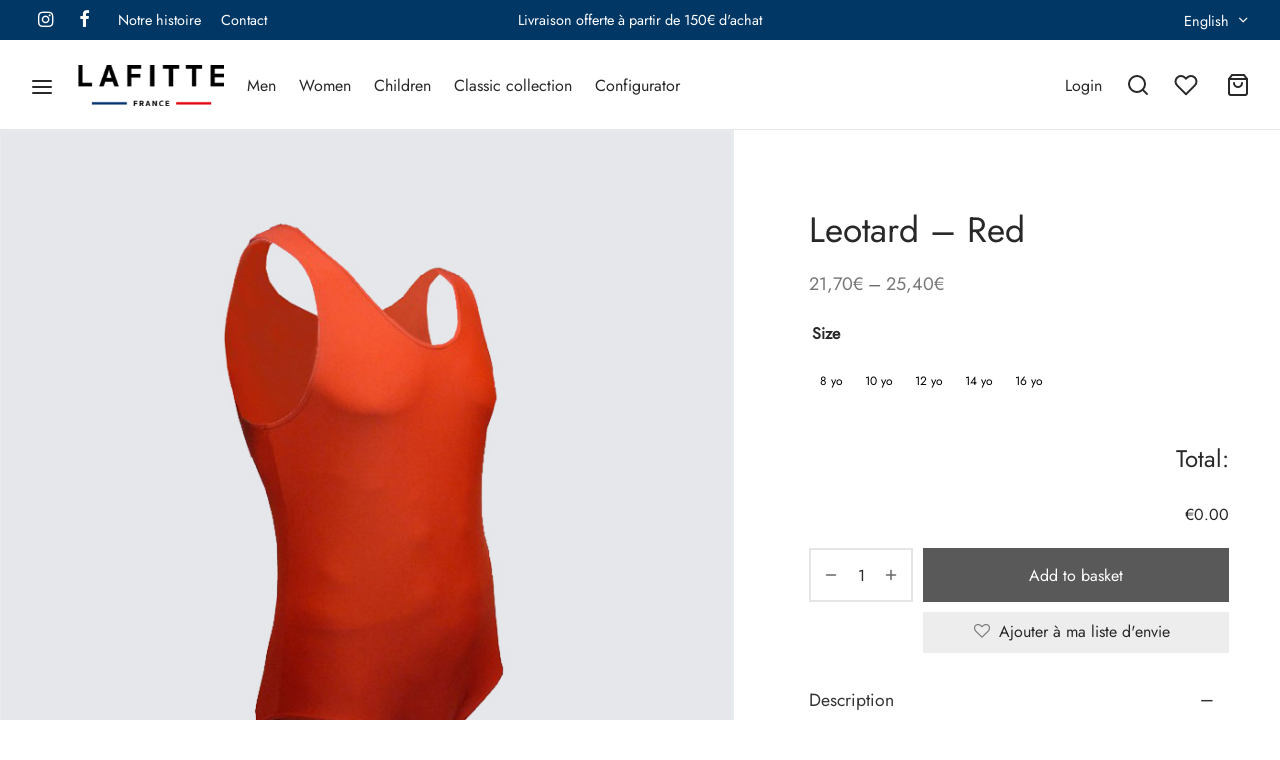

--- FILE ---
content_type: text/html; charset=UTF-8
request_url: https://lafitte-textile.com/en/produit/leotard-red/
body_size: 43586
content:

 <!doctype html>
<html lang="en-GB">
<head>
	<meta charset="UTF-8" />
	<meta name="viewport" content="width=device-width, initial-scale=1.0, minimum-scale=1.0, maximum-scale=1.0, user-scalable=no">
	<link rel="profile" href="http://gmpg.org/xfn/11">
	<link rel="pingback" href="https://lafitte-textile.com/xmlrpc.php">
					<script>document.documentElement.className = document.documentElement.className + ' yes-js js_active js'</script>
			<meta name='robots' content='index, follow, max-image-preview:large, max-snippet:-1, max-video-preview:-1' />
	<style>img:is([sizes="auto" i], [sizes^="auto," i]) { contain-intrinsic-size: 3000px 1500px }</style>
	<link rel="alternate" href="https://lafitte-textile.com/produit/leotard-rouge-enfant/" hreflang="fr" />
<link rel="alternate" href="https://lafitte-textile.com/en/produit/leotard-red/" hreflang="en" />

	<!-- This site is optimized with the Yoast SEO plugin v26.8 - https://yoast.com/product/yoast-seo-wordpress/ -->
	<title>Léotard homme gymnastique uni - LAFITTE TEXTILE</title>
	<meta name="description" content="Léotard homme gymnastique en matière 100% lycra, découpe près du corps permet aux gymnaste un confort et une exécution de tout mouvement sans difficulté." />
	<link rel="canonical" href="https://lafitte-textile.com/en/produit/leotard-red/" />
	<meta property="og:locale" content="en_GB" />
	<meta property="og:locale:alternate" content="fr_FR" />
	<meta property="og:type" content="article" />
	<meta property="og:title" content="Léotard homme gymnastique uni - LAFITTE TEXTILE" />
	<meta property="og:description" content="Léotard homme gymnastique en matière 100% lycra, découpe près du corps permet aux gymnaste un confort et une exécution de tout mouvement sans difficulté." />
	<meta property="og:url" content="https://lafitte-textile.com/en/produit/leotard-red/" />
	<meta property="og:site_name" content="LAFITTE TEXTILE" />
	<meta property="article:publisher" content="https://www.facebook.com/textile.lafitte/" />
	<meta property="article:modified_time" content="2021-04-19T09:57:04+00:00" />
	<meta property="og:image" content="https://lafitte-textile.com/wp-content/uploads/2016/07/leotard-uni-rouge-1.jpg" />
	<meta property="og:image:width" content="800" />
	<meta property="og:image:height" content="800" />
	<meta property="og:image:type" content="image/jpeg" />
	<meta name="twitter:card" content="summary_large_image" />
	<meta name="twitter:label1" content="Estimated reading time" />
	<meta name="twitter:data1" content="1 minute" />
	<script type="application/ld+json" class="yoast-schema-graph">{"@context":"https://schema.org","@graph":[{"@type":"WebPage","@id":"https://lafitte-textile.com/en/produit/leotard-red/","url":"https://lafitte-textile.com/en/produit/leotard-red/","name":"Léotard homme gymnastique uni - LAFITTE TEXTILE","isPartOf":{"@id":"https://lafitte-textile.com/en/home/#website"},"primaryImageOfPage":{"@id":"https://lafitte-textile.com/en/produit/leotard-red/#primaryimage"},"image":{"@id":"https://lafitte-textile.com/en/produit/leotard-red/#primaryimage"},"thumbnailUrl":"https://lafitte-textile.com/wp-content/uploads/2016/07/leotard-uni-rouge-1.jpg","datePublished":"2021-04-19T09:47:16+00:00","dateModified":"2021-04-19T09:57:04+00:00","description":"Léotard homme gymnastique en matière 100% lycra, découpe près du corps permet aux gymnaste un confort et une exécution de tout mouvement sans difficulté.","breadcrumb":{"@id":"https://lafitte-textile.com/en/produit/leotard-red/#breadcrumb"},"inLanguage":"en-GB","potentialAction":[{"@type":"ReadAction","target":["https://lafitte-textile.com/en/produit/leotard-red/"]}]},{"@type":"ImageObject","inLanguage":"en-GB","@id":"https://lafitte-textile.com/en/produit/leotard-red/#primaryimage","url":"https://lafitte-textile.com/wp-content/uploads/2016/07/leotard-uni-rouge-1.jpg","contentUrl":"https://lafitte-textile.com/wp-content/uploads/2016/07/leotard-uni-rouge-1.jpg","width":800,"height":800},{"@type":"BreadcrumbList","@id":"https://lafitte-textile.com/en/produit/leotard-red/#breadcrumb","itemListElement":[{"@type":"ListItem","position":1,"name":"Home","item":"https://lafitte-textile.com/en/home/"},{"@type":"ListItem","position":2,"name":"Produits","item":"https://lafitte-textile.com/en/shop/"},{"@type":"ListItem","position":3,"name":"Leotard &#8211; Red"}]},{"@type":"WebSite","@id":"https://lafitte-textile.com/en/home/#website","url":"https://lafitte-textile.com/en/home/","name":"LAFITTE TEXTILE","description":"Fabricant français de vêtements de sport","publisher":{"@id":"https://lafitte-textile.com/en/home/#organization"},"potentialAction":[{"@type":"SearchAction","target":{"@type":"EntryPoint","urlTemplate":"https://lafitte-textile.com/en/home/?s={search_term_string}"},"query-input":{"@type":"PropertyValueSpecification","valueRequired":true,"valueName":"search_term_string"}}],"inLanguage":"en-GB"},{"@type":"Organization","@id":"https://lafitte-textile.com/en/home/#organization","name":"Textile Lafitte","url":"https://lafitte-textile.com/en/home/","logo":{"@type":"ImageObject","inLanguage":"en-GB","@id":"https://lafitte-textile.com/en/home/#/schema/logo/image/","url":"https://lafitte-textile.com/wp-content/uploads/2018/05/logo.gif","contentUrl":"https://lafitte-textile.com/wp-content/uploads/2018/05/logo.gif","width":409,"height":77,"caption":"Textile Lafitte"},"image":{"@id":"https://lafitte-textile.com/en/home/#/schema/logo/image/"},"sameAs":["https://www.facebook.com/textile.lafitte/","https://www.instagram.com/textile_lafitte/"]}]}</script>
	<!-- / Yoast SEO plugin. -->


<link rel='dns-prefetch' href='//cdn.jsdelivr.net' />
<link rel="alternate" type="application/rss+xml" title="LAFITTE TEXTILE &raquo; Feed" href="https://lafitte-textile.com/en/feed/" />
<link rel="alternate" type="application/rss+xml" title="LAFITTE TEXTILE &raquo; Comments Feed" href="https://lafitte-textile.com/en/comments/feed/" />
		<!-- This site uses the Google Analytics by ExactMetrics plugin v8.3.2 - Using Analytics tracking - https://www.exactmetrics.com/ -->
							<script src="//www.googletagmanager.com/gtag/js?id=G-8NBBZGTQP4"  data-cfasync="false" data-wpfc-render="false" async></script>
			<script data-cfasync="false" data-wpfc-render="false">
				var em_version = '8.3.2';
				var em_track_user = true;
				var em_no_track_reason = '';
								var ExactMetricsDefaultLocations = {"page_location":"https:\/\/lafitte-textile.com\/en\/produit\/leotard-red\/"};
				if ( typeof ExactMetricsPrivacyGuardFilter === 'function' ) {
					var ExactMetricsLocations = (typeof ExactMetricsExcludeQuery === 'object') ? ExactMetricsPrivacyGuardFilter( ExactMetricsExcludeQuery ) : ExactMetricsPrivacyGuardFilter( ExactMetricsDefaultLocations );
				} else {
					var ExactMetricsLocations = (typeof ExactMetricsExcludeQuery === 'object') ? ExactMetricsExcludeQuery : ExactMetricsDefaultLocations;
				}

								var disableStrs = [
										'ga-disable-G-8NBBZGTQP4',
									];

				/* Function to detect opted out users */
				function __gtagTrackerIsOptedOut() {
					for (var index = 0; index < disableStrs.length; index++) {
						if (document.cookie.indexOf(disableStrs[index] + '=true') > -1) {
							return true;
						}
					}

					return false;
				}

				/* Disable tracking if the opt-out cookie exists. */
				if (__gtagTrackerIsOptedOut()) {
					for (var index = 0; index < disableStrs.length; index++) {
						window[disableStrs[index]] = true;
					}
				}

				/* Opt-out function */
				function __gtagTrackerOptout() {
					for (var index = 0; index < disableStrs.length; index++) {
						document.cookie = disableStrs[index] + '=true; expires=Thu, 31 Dec 2099 23:59:59 UTC; path=/';
						window[disableStrs[index]] = true;
					}
				}

				if ('undefined' === typeof gaOptout) {
					function gaOptout() {
						__gtagTrackerOptout();
					}
				}
								window.dataLayer = window.dataLayer || [];

				window.ExactMetricsDualTracker = {
					helpers: {},
					trackers: {},
				};
				if (em_track_user) {
					function __gtagDataLayer() {
						dataLayer.push(arguments);
					}

					function __gtagTracker(type, name, parameters) {
						if (!parameters) {
							parameters = {};
						}

						if (parameters.send_to) {
							__gtagDataLayer.apply(null, arguments);
							return;
						}

						if (type === 'event') {
														parameters.send_to = exactmetrics_frontend.v4_id;
							var hookName = name;
							if (typeof parameters['event_category'] !== 'undefined') {
								hookName = parameters['event_category'] + ':' + name;
							}

							if (typeof ExactMetricsDualTracker.trackers[hookName] !== 'undefined') {
								ExactMetricsDualTracker.trackers[hookName](parameters);
							} else {
								__gtagDataLayer('event', name, parameters);
							}
							
						} else {
							__gtagDataLayer.apply(null, arguments);
						}
					}

					__gtagTracker('js', new Date());
					__gtagTracker('set', {
						'developer_id.dNDMyYj': true,
											});
					if ( ExactMetricsLocations.page_location ) {
						__gtagTracker('set', ExactMetricsLocations);
					}
										__gtagTracker('config', 'G-8NBBZGTQP4', {"forceSSL":"true"} );
															window.gtag = __gtagTracker;										(function () {
						/* https://developers.google.com/analytics/devguides/collection/analyticsjs/ */
						/* ga and __gaTracker compatibility shim. */
						var noopfn = function () {
							return null;
						};
						var newtracker = function () {
							return new Tracker();
						};
						var Tracker = function () {
							return null;
						};
						var p = Tracker.prototype;
						p.get = noopfn;
						p.set = noopfn;
						p.send = function () {
							var args = Array.prototype.slice.call(arguments);
							args.unshift('send');
							__gaTracker.apply(null, args);
						};
						var __gaTracker = function () {
							var len = arguments.length;
							if (len === 0) {
								return;
							}
							var f = arguments[len - 1];
							if (typeof f !== 'object' || f === null || typeof f.hitCallback !== 'function') {
								if ('send' === arguments[0]) {
									var hitConverted, hitObject = false, action;
									if ('event' === arguments[1]) {
										if ('undefined' !== typeof arguments[3]) {
											hitObject = {
												'eventAction': arguments[3],
												'eventCategory': arguments[2],
												'eventLabel': arguments[4],
												'value': arguments[5] ? arguments[5] : 1,
											}
										}
									}
									if ('pageview' === arguments[1]) {
										if ('undefined' !== typeof arguments[2]) {
											hitObject = {
												'eventAction': 'page_view',
												'page_path': arguments[2],
											}
										}
									}
									if (typeof arguments[2] === 'object') {
										hitObject = arguments[2];
									}
									if (typeof arguments[5] === 'object') {
										Object.assign(hitObject, arguments[5]);
									}
									if ('undefined' !== typeof arguments[1].hitType) {
										hitObject = arguments[1];
										if ('pageview' === hitObject.hitType) {
											hitObject.eventAction = 'page_view';
										}
									}
									if (hitObject) {
										action = 'timing' === arguments[1].hitType ? 'timing_complete' : hitObject.eventAction;
										hitConverted = mapArgs(hitObject);
										__gtagTracker('event', action, hitConverted);
									}
								}
								return;
							}

							function mapArgs(args) {
								var arg, hit = {};
								var gaMap = {
									'eventCategory': 'event_category',
									'eventAction': 'event_action',
									'eventLabel': 'event_label',
									'eventValue': 'event_value',
									'nonInteraction': 'non_interaction',
									'timingCategory': 'event_category',
									'timingVar': 'name',
									'timingValue': 'value',
									'timingLabel': 'event_label',
									'page': 'page_path',
									'location': 'page_location',
									'title': 'page_title',
									'referrer' : 'page_referrer',
								};
								for (arg in args) {
																		if (!(!args.hasOwnProperty(arg) || !gaMap.hasOwnProperty(arg))) {
										hit[gaMap[arg]] = args[arg];
									} else {
										hit[arg] = args[arg];
									}
								}
								return hit;
							}

							try {
								f.hitCallback();
							} catch (ex) {
							}
						};
						__gaTracker.create = newtracker;
						__gaTracker.getByName = newtracker;
						__gaTracker.getAll = function () {
							return [];
						};
						__gaTracker.remove = noopfn;
						__gaTracker.loaded = true;
						window['__gaTracker'] = __gaTracker;
					})();
									} else {
										console.log("");
					(function () {
						function __gtagTracker() {
							return null;
						}

						window['__gtagTracker'] = __gtagTracker;
						window['gtag'] = __gtagTracker;
					})();
									}
			</script>
				<!-- / Google Analytics by ExactMetrics -->
		<script>
window._wpemojiSettings = {"baseUrl":"https:\/\/s.w.org\/images\/core\/emoji\/15.0.3\/72x72\/","ext":".png","svgUrl":"https:\/\/s.w.org\/images\/core\/emoji\/15.0.3\/svg\/","svgExt":".svg","source":{"concatemoji":"https:\/\/lafitte-textile.com\/wp-includes\/js\/wp-emoji-release.min.js?ver=6.7.4"}};
/*! This file is auto-generated */
!function(i,n){var o,s,e;function c(e){try{var t={supportTests:e,timestamp:(new Date).valueOf()};sessionStorage.setItem(o,JSON.stringify(t))}catch(e){}}function p(e,t,n){e.clearRect(0,0,e.canvas.width,e.canvas.height),e.fillText(t,0,0);var t=new Uint32Array(e.getImageData(0,0,e.canvas.width,e.canvas.height).data),r=(e.clearRect(0,0,e.canvas.width,e.canvas.height),e.fillText(n,0,0),new Uint32Array(e.getImageData(0,0,e.canvas.width,e.canvas.height).data));return t.every(function(e,t){return e===r[t]})}function u(e,t,n){switch(t){case"flag":return n(e,"\ud83c\udff3\ufe0f\u200d\u26a7\ufe0f","\ud83c\udff3\ufe0f\u200b\u26a7\ufe0f")?!1:!n(e,"\ud83c\uddfa\ud83c\uddf3","\ud83c\uddfa\u200b\ud83c\uddf3")&&!n(e,"\ud83c\udff4\udb40\udc67\udb40\udc62\udb40\udc65\udb40\udc6e\udb40\udc67\udb40\udc7f","\ud83c\udff4\u200b\udb40\udc67\u200b\udb40\udc62\u200b\udb40\udc65\u200b\udb40\udc6e\u200b\udb40\udc67\u200b\udb40\udc7f");case"emoji":return!n(e,"\ud83d\udc26\u200d\u2b1b","\ud83d\udc26\u200b\u2b1b")}return!1}function f(e,t,n){var r="undefined"!=typeof WorkerGlobalScope&&self instanceof WorkerGlobalScope?new OffscreenCanvas(300,150):i.createElement("canvas"),a=r.getContext("2d",{willReadFrequently:!0}),o=(a.textBaseline="top",a.font="600 32px Arial",{});return e.forEach(function(e){o[e]=t(a,e,n)}),o}function t(e){var t=i.createElement("script");t.src=e,t.defer=!0,i.head.appendChild(t)}"undefined"!=typeof Promise&&(o="wpEmojiSettingsSupports",s=["flag","emoji"],n.supports={everything:!0,everythingExceptFlag:!0},e=new Promise(function(e){i.addEventListener("DOMContentLoaded",e,{once:!0})}),new Promise(function(t){var n=function(){try{var e=JSON.parse(sessionStorage.getItem(o));if("object"==typeof e&&"number"==typeof e.timestamp&&(new Date).valueOf()<e.timestamp+604800&&"object"==typeof e.supportTests)return e.supportTests}catch(e){}return null}();if(!n){if("undefined"!=typeof Worker&&"undefined"!=typeof OffscreenCanvas&&"undefined"!=typeof URL&&URL.createObjectURL&&"undefined"!=typeof Blob)try{var e="postMessage("+f.toString()+"("+[JSON.stringify(s),u.toString(),p.toString()].join(",")+"));",r=new Blob([e],{type:"text/javascript"}),a=new Worker(URL.createObjectURL(r),{name:"wpTestEmojiSupports"});return void(a.onmessage=function(e){c(n=e.data),a.terminate(),t(n)})}catch(e){}c(n=f(s,u,p))}t(n)}).then(function(e){for(var t in e)n.supports[t]=e[t],n.supports.everything=n.supports.everything&&n.supports[t],"flag"!==t&&(n.supports.everythingExceptFlag=n.supports.everythingExceptFlag&&n.supports[t]);n.supports.everythingExceptFlag=n.supports.everythingExceptFlag&&!n.supports.flag,n.DOMReady=!1,n.readyCallback=function(){n.DOMReady=!0}}).then(function(){return e}).then(function(){var e;n.supports.everything||(n.readyCallback(),(e=n.source||{}).concatemoji?t(e.concatemoji):e.wpemoji&&e.twemoji&&(t(e.twemoji),t(e.wpemoji)))}))}((window,document),window._wpemojiSettings);
</script>
<link rel='stylesheet' id='dashicons-css' href='https://lafitte-textile.com/wp-includes/css/dashicons.min.css?ver=6.7.4' media='all' />
<style id='dashicons-inline-css'>
[data-font="Dashicons"]:before {font-family: 'Dashicons' !important;content: attr(data-icon) !important;speak: none !important;font-weight: normal !important;font-variant: normal !important;text-transform: none !important;line-height: 1 !important;font-style: normal !important;-webkit-font-smoothing: antialiased !important;-moz-osx-font-smoothing: grayscale !important;}
</style>
<link rel='stylesheet' id='thickbox-css' href='https://lafitte-textile.com/wp-includes/js/thickbox/thickbox.css?ver=6.7.4' media='all' />
<style id='wp-emoji-styles-inline-css'>

	img.wp-smiley, img.emoji {
		display: inline !important;
		border: none !important;
		box-shadow: none !important;
		height: 1em !important;
		width: 1em !important;
		margin: 0 0.07em !important;
		vertical-align: -0.1em !important;
		background: none !important;
		padding: 0 !important;
	}
</style>
<link rel='stylesheet' id='wp-block-library-css' href='https://lafitte-textile.com/wp-includes/css/dist/block-library/style.min.css?ver=6.7.4' media='all' />
<style id='wp-block-library-theme-inline-css'>
.wp-block-audio :where(figcaption){color:#555;font-size:13px;text-align:center}.is-dark-theme .wp-block-audio :where(figcaption){color:#ffffffa6}.wp-block-audio{margin:0 0 1em}.wp-block-code{border:1px solid #ccc;border-radius:4px;font-family:Menlo,Consolas,monaco,monospace;padding:.8em 1em}.wp-block-embed :where(figcaption){color:#555;font-size:13px;text-align:center}.is-dark-theme .wp-block-embed :where(figcaption){color:#ffffffa6}.wp-block-embed{margin:0 0 1em}.blocks-gallery-caption{color:#555;font-size:13px;text-align:center}.is-dark-theme .blocks-gallery-caption{color:#ffffffa6}:root :where(.wp-block-image figcaption){color:#555;font-size:13px;text-align:center}.is-dark-theme :root :where(.wp-block-image figcaption){color:#ffffffa6}.wp-block-image{margin:0 0 1em}.wp-block-pullquote{border-bottom:4px solid;border-top:4px solid;color:currentColor;margin-bottom:1.75em}.wp-block-pullquote cite,.wp-block-pullquote footer,.wp-block-pullquote__citation{color:currentColor;font-size:.8125em;font-style:normal;text-transform:uppercase}.wp-block-quote{border-left:.25em solid;margin:0 0 1.75em;padding-left:1em}.wp-block-quote cite,.wp-block-quote footer{color:currentColor;font-size:.8125em;font-style:normal;position:relative}.wp-block-quote:where(.has-text-align-right){border-left:none;border-right:.25em solid;padding-left:0;padding-right:1em}.wp-block-quote:where(.has-text-align-center){border:none;padding-left:0}.wp-block-quote.is-large,.wp-block-quote.is-style-large,.wp-block-quote:where(.is-style-plain){border:none}.wp-block-search .wp-block-search__label{font-weight:700}.wp-block-search__button{border:1px solid #ccc;padding:.375em .625em}:where(.wp-block-group.has-background){padding:1.25em 2.375em}.wp-block-separator.has-css-opacity{opacity:.4}.wp-block-separator{border:none;border-bottom:2px solid;margin-left:auto;margin-right:auto}.wp-block-separator.has-alpha-channel-opacity{opacity:1}.wp-block-separator:not(.is-style-wide):not(.is-style-dots){width:100px}.wp-block-separator.has-background:not(.is-style-dots){border-bottom:none;height:1px}.wp-block-separator.has-background:not(.is-style-wide):not(.is-style-dots){height:2px}.wp-block-table{margin:0 0 1em}.wp-block-table td,.wp-block-table th{word-break:normal}.wp-block-table :where(figcaption){color:#555;font-size:13px;text-align:center}.is-dark-theme .wp-block-table :where(figcaption){color:#ffffffa6}.wp-block-video :where(figcaption){color:#555;font-size:13px;text-align:center}.is-dark-theme .wp-block-video :where(figcaption){color:#ffffffa6}.wp-block-video{margin:0 0 1em}:root :where(.wp-block-template-part.has-background){margin-bottom:0;margin-top:0;padding:1.25em 2.375em}
</style>
<link rel='stylesheet' id='jquery-selectBox-css' href='https://lafitte-textile.com/wp-content/plugins/yith-woocommerce-wishlist/assets/css/jquery.selectBox.css?ver=1.2.0' media='all' />
<link rel='stylesheet' id='woocommerce_prettyPhoto_css-css' href='//lafitte-textile.com/wp-content/plugins/woocommerce/assets/css/prettyPhoto.css?ver=3.1.6' media='all' />
<link rel='stylesheet' id='yith-wcwl-main-css' href='https://lafitte-textile.com/wp-content/plugins/yith-woocommerce-wishlist/assets/css/style.css?ver=4.11.0' media='all' />
<style id='yith-wcwl-main-inline-css'>
 :root { --rounded-corners-radius: 16px; --add-to-cart-rounded-corners-radius: 16px; --color-headers-background: #F4F4F4; --feedback-duration: 3s } 
 :root { --rounded-corners-radius: 16px; --add-to-cart-rounded-corners-radius: 16px; --color-headers-background: #F4F4F4; --feedback-duration: 3s } 
</style>
<style id='classic-theme-styles-inline-css'>
/*! This file is auto-generated */
.wp-block-button__link{color:#fff;background-color:#32373c;border-radius:9999px;box-shadow:none;text-decoration:none;padding:calc(.667em + 2px) calc(1.333em + 2px);font-size:1.125em}.wp-block-file__button{background:#32373c;color:#fff;text-decoration:none}
</style>
<style id='global-styles-inline-css'>
:root{--wp--preset--aspect-ratio--square: 1;--wp--preset--aspect-ratio--4-3: 4/3;--wp--preset--aspect-ratio--3-4: 3/4;--wp--preset--aspect-ratio--3-2: 3/2;--wp--preset--aspect-ratio--2-3: 2/3;--wp--preset--aspect-ratio--16-9: 16/9;--wp--preset--aspect-ratio--9-16: 9/16;--wp--preset--color--black: #000000;--wp--preset--color--cyan-bluish-gray: #abb8c3;--wp--preset--color--white: #ffffff;--wp--preset--color--pale-pink: #f78da7;--wp--preset--color--vivid-red: #cf2e2e;--wp--preset--color--luminous-vivid-orange: #ff6900;--wp--preset--color--luminous-vivid-amber: #fcb900;--wp--preset--color--light-green-cyan: #7bdcb5;--wp--preset--color--vivid-green-cyan: #00d084;--wp--preset--color--pale-cyan-blue: #8ed1fc;--wp--preset--color--vivid-cyan-blue: #0693e3;--wp--preset--color--vivid-purple: #9b51e0;--wp--preset--color--gutenberg-white: #ffffff;--wp--preset--color--gutenberg-shade: #f8f8f8;--wp--preset--color--gutenberg-gray: #777777;--wp--preset--color--gutenberg-dark: #003765;--wp--preset--color--gutenberg-accent: #003765;--wp--preset--gradient--vivid-cyan-blue-to-vivid-purple: linear-gradient(135deg,rgba(6,147,227,1) 0%,rgb(155,81,224) 100%);--wp--preset--gradient--light-green-cyan-to-vivid-green-cyan: linear-gradient(135deg,rgb(122,220,180) 0%,rgb(0,208,130) 100%);--wp--preset--gradient--luminous-vivid-amber-to-luminous-vivid-orange: linear-gradient(135deg,rgba(252,185,0,1) 0%,rgba(255,105,0,1) 100%);--wp--preset--gradient--luminous-vivid-orange-to-vivid-red: linear-gradient(135deg,rgba(255,105,0,1) 0%,rgb(207,46,46) 100%);--wp--preset--gradient--very-light-gray-to-cyan-bluish-gray: linear-gradient(135deg,rgb(238,238,238) 0%,rgb(169,184,195) 100%);--wp--preset--gradient--cool-to-warm-spectrum: linear-gradient(135deg,rgb(74,234,220) 0%,rgb(151,120,209) 20%,rgb(207,42,186) 40%,rgb(238,44,130) 60%,rgb(251,105,98) 80%,rgb(254,248,76) 100%);--wp--preset--gradient--blush-light-purple: linear-gradient(135deg,rgb(255,206,236) 0%,rgb(152,150,240) 100%);--wp--preset--gradient--blush-bordeaux: linear-gradient(135deg,rgb(254,205,165) 0%,rgb(254,45,45) 50%,rgb(107,0,62) 100%);--wp--preset--gradient--luminous-dusk: linear-gradient(135deg,rgb(255,203,112) 0%,rgb(199,81,192) 50%,rgb(65,88,208) 100%);--wp--preset--gradient--pale-ocean: linear-gradient(135deg,rgb(255,245,203) 0%,rgb(182,227,212) 50%,rgb(51,167,181) 100%);--wp--preset--gradient--electric-grass: linear-gradient(135deg,rgb(202,248,128) 0%,rgb(113,206,126) 100%);--wp--preset--gradient--midnight: linear-gradient(135deg,rgb(2,3,129) 0%,rgb(40,116,252) 100%);--wp--preset--font-size--small: 13px;--wp--preset--font-size--medium: 20px;--wp--preset--font-size--large: 36px;--wp--preset--font-size--x-large: 42px;--wp--preset--spacing--20: 0.44rem;--wp--preset--spacing--30: 0.67rem;--wp--preset--spacing--40: 1rem;--wp--preset--spacing--50: 1.5rem;--wp--preset--spacing--60: 2.25rem;--wp--preset--spacing--70: 3.38rem;--wp--preset--spacing--80: 5.06rem;--wp--preset--shadow--natural: 6px 6px 9px rgba(0, 0, 0, 0.2);--wp--preset--shadow--deep: 12px 12px 50px rgba(0, 0, 0, 0.4);--wp--preset--shadow--sharp: 6px 6px 0px rgba(0, 0, 0, 0.2);--wp--preset--shadow--outlined: 6px 6px 0px -3px rgba(255, 255, 255, 1), 6px 6px rgba(0, 0, 0, 1);--wp--preset--shadow--crisp: 6px 6px 0px rgba(0, 0, 0, 1);}:where(.is-layout-flex){gap: 0.5em;}:where(.is-layout-grid){gap: 0.5em;}body .is-layout-flex{display: flex;}.is-layout-flex{flex-wrap: wrap;align-items: center;}.is-layout-flex > :is(*, div){margin: 0;}body .is-layout-grid{display: grid;}.is-layout-grid > :is(*, div){margin: 0;}:where(.wp-block-columns.is-layout-flex){gap: 2em;}:where(.wp-block-columns.is-layout-grid){gap: 2em;}:where(.wp-block-post-template.is-layout-flex){gap: 1.25em;}:where(.wp-block-post-template.is-layout-grid){gap: 1.25em;}.has-black-color{color: var(--wp--preset--color--black) !important;}.has-cyan-bluish-gray-color{color: var(--wp--preset--color--cyan-bluish-gray) !important;}.has-white-color{color: var(--wp--preset--color--white) !important;}.has-pale-pink-color{color: var(--wp--preset--color--pale-pink) !important;}.has-vivid-red-color{color: var(--wp--preset--color--vivid-red) !important;}.has-luminous-vivid-orange-color{color: var(--wp--preset--color--luminous-vivid-orange) !important;}.has-luminous-vivid-amber-color{color: var(--wp--preset--color--luminous-vivid-amber) !important;}.has-light-green-cyan-color{color: var(--wp--preset--color--light-green-cyan) !important;}.has-vivid-green-cyan-color{color: var(--wp--preset--color--vivid-green-cyan) !important;}.has-pale-cyan-blue-color{color: var(--wp--preset--color--pale-cyan-blue) !important;}.has-vivid-cyan-blue-color{color: var(--wp--preset--color--vivid-cyan-blue) !important;}.has-vivid-purple-color{color: var(--wp--preset--color--vivid-purple) !important;}.has-black-background-color{background-color: var(--wp--preset--color--black) !important;}.has-cyan-bluish-gray-background-color{background-color: var(--wp--preset--color--cyan-bluish-gray) !important;}.has-white-background-color{background-color: var(--wp--preset--color--white) !important;}.has-pale-pink-background-color{background-color: var(--wp--preset--color--pale-pink) !important;}.has-vivid-red-background-color{background-color: var(--wp--preset--color--vivid-red) !important;}.has-luminous-vivid-orange-background-color{background-color: var(--wp--preset--color--luminous-vivid-orange) !important;}.has-luminous-vivid-amber-background-color{background-color: var(--wp--preset--color--luminous-vivid-amber) !important;}.has-light-green-cyan-background-color{background-color: var(--wp--preset--color--light-green-cyan) !important;}.has-vivid-green-cyan-background-color{background-color: var(--wp--preset--color--vivid-green-cyan) !important;}.has-pale-cyan-blue-background-color{background-color: var(--wp--preset--color--pale-cyan-blue) !important;}.has-vivid-cyan-blue-background-color{background-color: var(--wp--preset--color--vivid-cyan-blue) !important;}.has-vivid-purple-background-color{background-color: var(--wp--preset--color--vivid-purple) !important;}.has-black-border-color{border-color: var(--wp--preset--color--black) !important;}.has-cyan-bluish-gray-border-color{border-color: var(--wp--preset--color--cyan-bluish-gray) !important;}.has-white-border-color{border-color: var(--wp--preset--color--white) !important;}.has-pale-pink-border-color{border-color: var(--wp--preset--color--pale-pink) !important;}.has-vivid-red-border-color{border-color: var(--wp--preset--color--vivid-red) !important;}.has-luminous-vivid-orange-border-color{border-color: var(--wp--preset--color--luminous-vivid-orange) !important;}.has-luminous-vivid-amber-border-color{border-color: var(--wp--preset--color--luminous-vivid-amber) !important;}.has-light-green-cyan-border-color{border-color: var(--wp--preset--color--light-green-cyan) !important;}.has-vivid-green-cyan-border-color{border-color: var(--wp--preset--color--vivid-green-cyan) !important;}.has-pale-cyan-blue-border-color{border-color: var(--wp--preset--color--pale-cyan-blue) !important;}.has-vivid-cyan-blue-border-color{border-color: var(--wp--preset--color--vivid-cyan-blue) !important;}.has-vivid-purple-border-color{border-color: var(--wp--preset--color--vivid-purple) !important;}.has-vivid-cyan-blue-to-vivid-purple-gradient-background{background: var(--wp--preset--gradient--vivid-cyan-blue-to-vivid-purple) !important;}.has-light-green-cyan-to-vivid-green-cyan-gradient-background{background: var(--wp--preset--gradient--light-green-cyan-to-vivid-green-cyan) !important;}.has-luminous-vivid-amber-to-luminous-vivid-orange-gradient-background{background: var(--wp--preset--gradient--luminous-vivid-amber-to-luminous-vivid-orange) !important;}.has-luminous-vivid-orange-to-vivid-red-gradient-background{background: var(--wp--preset--gradient--luminous-vivid-orange-to-vivid-red) !important;}.has-very-light-gray-to-cyan-bluish-gray-gradient-background{background: var(--wp--preset--gradient--very-light-gray-to-cyan-bluish-gray) !important;}.has-cool-to-warm-spectrum-gradient-background{background: var(--wp--preset--gradient--cool-to-warm-spectrum) !important;}.has-blush-light-purple-gradient-background{background: var(--wp--preset--gradient--blush-light-purple) !important;}.has-blush-bordeaux-gradient-background{background: var(--wp--preset--gradient--blush-bordeaux) !important;}.has-luminous-dusk-gradient-background{background: var(--wp--preset--gradient--luminous-dusk) !important;}.has-pale-ocean-gradient-background{background: var(--wp--preset--gradient--pale-ocean) !important;}.has-electric-grass-gradient-background{background: var(--wp--preset--gradient--electric-grass) !important;}.has-midnight-gradient-background{background: var(--wp--preset--gradient--midnight) !important;}.has-small-font-size{font-size: var(--wp--preset--font-size--small) !important;}.has-medium-font-size{font-size: var(--wp--preset--font-size--medium) !important;}.has-large-font-size{font-size: var(--wp--preset--font-size--large) !important;}.has-x-large-font-size{font-size: var(--wp--preset--font-size--x-large) !important;}
:where(.wp-block-post-template.is-layout-flex){gap: 1.25em;}:where(.wp-block-post-template.is-layout-grid){gap: 1.25em;}
:where(.wp-block-columns.is-layout-flex){gap: 2em;}:where(.wp-block-columns.is-layout-grid){gap: 2em;}
:root :where(.wp-block-pullquote){font-size: 1.5em;line-height: 1.6;}
</style>
<link rel='stylesheet' id='eh-style-css' href='https://lafitte-textile.com/wp-content/plugins/payment-gateway-stripe-and-woocommerce-integration/assets/css/eh-style.css?ver=5.0.7' media='all' />
<link rel='stylesheet' id='pwc-frontend-css-css' href='https://lafitte-textile.com/wp-content/plugins/product-woo-configurator/assets/frontend/css/pwc-frontend.css?ver=1.4.6.3' media='all' />
<link rel='stylesheet' id='owl-carousel-css' href='https://lafitte-textile.com/wp-content/plugins/product-woo-configurator/assets/frontend/css/owl-carousel.css?ver=1.4.6.3' media='all' />
<link rel='stylesheet' id='pwc-icon-css-css' href='https://lafitte-textile.com/wp-content/plugins/product-woo-configurator/assets/frontend/css/pwc-front-icon.css?ver=1.4.6.3' media='all' />
<link rel='stylesheet' id='rs-plugin-settings-css' href='https://lafitte-textile.com/wp-content/plugins/revslider/public/assets/css/rs6.css?ver=6.4.2' media='all' />
<style id='rs-plugin-settings-inline-css'>
.tp-caption a{color:#ff7302;text-shadow:none;-webkit-transition:all 0.2s ease-out;-moz-transition:all 0.2s ease-out;-o-transition:all 0.2s ease-out;-ms-transition:all 0.2s ease-out}.tp-caption a:hover{color:#ffa902}
</style>
<link rel='stylesheet' id='photoswipe-css' href='https://lafitte-textile.com/wp-content/plugins/woocommerce/assets/css/photoswipe/photoswipe.min.css?ver=10.3.7' media='all' />
<link rel='stylesheet' id='photoswipe-default-skin-css' href='https://lafitte-textile.com/wp-content/plugins/woocommerce/assets/css/photoswipe/default-skin/default-skin.min.css?ver=10.3.7' media='all' />
<style id='woocommerce-inline-inline-css'>
.woocommerce form .form-row .required { visibility: visible; }
</style>
<link rel='stylesheet' id='za_product.css-css' href='https://lafitte-textile.com/wp-content/plugins/product-add-ons-woocommerce/assets/styles/product.css?ver=6.7.4' media='all' />
<link rel='stylesheet' id='sendcloud-checkout-css-css' href='https://lafitte-textile.com/wp-content/plugins/sendcloud-shipping/resources/css/sendcloud-checkout.css?ver=2.4.5' media='all' />
<link rel='stylesheet' id='woo-variation-swatches-css' href='https://lafitte-textile.com/wp-content/plugins/woo-variation-swatches/assets/css/frontend.min.css?ver=1762891657' media='all' />
<style id='woo-variation-swatches-inline-css'>
:root {
--wvs-tick:url("data:image/svg+xml;utf8,%3Csvg filter='drop-shadow(0px 0px 2px rgb(0 0 0 / .8))' xmlns='http://www.w3.org/2000/svg'  viewBox='0 0 30 30'%3E%3Cpath fill='none' stroke='%23ffffff' stroke-linecap='round' stroke-linejoin='round' stroke-width='4' d='M4 16L11 23 27 7'/%3E%3C/svg%3E");

--wvs-cross:url("data:image/svg+xml;utf8,%3Csvg filter='drop-shadow(0px 0px 5px rgb(255 255 255 / .6))' xmlns='http://www.w3.org/2000/svg' width='72px' height='72px' viewBox='0 0 24 24'%3E%3Cpath fill='none' stroke='%23ff0000' stroke-linecap='round' stroke-width='0.6' d='M5 5L19 19M19 5L5 19'/%3E%3C/svg%3E");
--wvs-single-product-item-width:30px;
--wvs-single-product-item-height:30px;
--wvs-single-product-item-font-size:16px}
</style>
<link rel='stylesheet' id='brands-styles-css' href='https://lafitte-textile.com/wp-content/plugins/woocommerce/assets/css/brands.css?ver=10.3.7' media='all' />
<link rel='stylesheet' id='goya-grid-css' href='https://lafitte-textile.com/wp-content/themes/goya/assets/css/grid.css?ver=1.0.5.1' media='all' />
<link rel='stylesheet' id='goya-core-css' href='https://lafitte-textile.com/wp-content/themes/goya/assets/css/core.css?ver=1.0.5.1' media='all' />
<link rel='stylesheet' id='goya-icons-css' href='https://lafitte-textile.com/wp-content/themes/goya/assets/icons/theme-icons/style.css?ver=1.0.5.1' media='all' />
<link rel='stylesheet' id='goya-shop-css' href='https://lafitte-textile.com/wp-content/themes/goya/assets/css/shop.css?ver=1.0.5.1' media='all' />
<link rel='stylesheet' id='goya-elements-css' href='https://lafitte-textile.com/wp-content/themes/goya/assets/css/vc-elements.css?ver=1.0.5.1' media='all' />
<style id='goya-customizer-styles-inline-css'>
body,blockquote cite,div.vc_progress_bar .vc_single_bar .vc_label,div.vc_toggle_size_sm .vc_toggle_title h4 {font-size:16px;}.wp-caption-text,.woocommerce-breadcrumb,.post.listing .listing_content .post-meta,.footer-bar .footer-bar-content,.side-menu .mobile-widgets p,.side-menu .side-widgets p,.products .product.product-category a div h2 .count,#payment .payment_methods li .payment_box,#payment .payment_methods li a.about_paypal,.et-product-detail .summary .sizing_guide,#reviews .commentlist li .comment-text .woocommerce-review__verified,#reviews .commentlist li .comment-text .woocommerce-review__published-date,.commentlist > li .comment-meta,.widget .type-post .post-meta,.widget_rss .rss-date,.wp-block-latest-comments__comment-date,.wp-block-latest-posts__post-date,.commentlist > li .reply,.comment-reply-title small,.commentlist .bypostauthor .post-author,.commentlist .bypostauthor > .comment-body .fn:after,.et-portfolio.et-portfolio-style-hover-card .type-portfolio .et-portfolio-excerpt {font-size:14px;}h1, h2, h3, h4, h5, h6{color:#282828;}.button,input[type=submit]{background-color:#003765;}.et-product-detail .single_add_to_cart_button,.sticky-product-bar .single_add_to_cart_button,.sticky-product-bar .add_to_cart_button,.woocommerce-mini-cart__buttons .button.checkout,.button.checkout-button,#place_order.button,.woocommerce .argmc-wrapper .argmc-nav-buttons .argmc-submit,.wishlist_table .add_to_cart.button {background-color:#181818;}.product-showcase-light-text .showcase-inner .single_add_to_cart_button {color:#111111;background-color:#ffffff;}.button.outlined,.button.outlined:hover,.woocommerce-Reviews .comment-reply-title:hover {color:#282828;opacity:1;}.et-banner .et-banner-content .et-banner-title.color-accent,.et-banner .et-banner-content .et-banner-subtitle.color-accent,.et-banner .et-banner-content .et-banner-link.link.color-accent,.et-banner .et-banner-content .et-banner-link.link.color-accent:hover,.et-banner .et-banner-content .et-banner-link.outlined.color-accent,.et-banner .et-banner-content .et-banner-link.outlined.color-accent:hover {color:#003765;}.et-banner .et-banner-content .et-banner-subtitle.tag_style.color-accent,.et-banner .et-banner-content .et-banner-link.solid.color-accent,.et-banner .et-banner-content .et-banner-link.solid.color-accent:hover {background:#003765;}.et-iconbox.icon-style-background.icon-color-accent .et-feature-icon {background:#003765;}.et-iconbox.icon-style-border.icon-color-accent .et-feature-icon,.et-iconbox.icon-style-simple.icon-color-accent .et-feature-icon {color:#003765;}.et-counter.counter-color-accent .h1,.et-counter.icon-color-accent i {color:#003765;}.et_btn.solid.color-accent {background:#003765;}.et_btn.link.color-accent,.et_btn.outlined.color-accent,.et_btn.outlined.color-accent:hover {color:#003765;}.et-animatype.color-accent .et-animated-entry,.et-stroketype.color-accent *{color:#003765;}.slick-prev:hover,.slick-next:hover,.flex-prev:hover,.flex-next:hover,.mfp-wrap.quick-search .mfp-content [type="submit"],.et-close,.single-product .pswp__button:hover,.content404 h4,.woocommerce-tabs .tabs li a span,.woo-variation-gallery-wrapper .woo-variation-gallery-trigger:hover:after,.mobile-menu li.menu-item-has-children.active > .et-menu-toggle:after,.mobile-menu li.menu-item-has-children > .et-menu-toggle:hover,.remove:hover, a.remove:hover,span.minicart-counter.et-count-zero,.tag-cloud-link .tag-link-count,.star-rating > span:before,.comment-form-rating .stars > span:before,.wpmc-tabs-wrapper li.wpmc-tab-item.current,div.argmc-wrapper .tab-completed-icon:before,div.argmc-wrapper .argmc-tab-item.completed .argmc-tab-number,.widget .wc-layered-nav-rating.chosen,.widget ul li.active,.woocommerce .widget_layered_nav ul.yith-wcan-list li.chosen a,.woocommerce .widget_layered_nav ul.yith-wcan-label li.chosen a,.widget.widget_layered_nav li.chosen a, .widget.widget_layered_nav li.current-cat a,.widget.widget_layered_nav_filters li.chosen a,.widget.widget_layered_nav_filters li.current-cat a,.et-wp-gallery-popup .mfp-arrow {color:#003765;}.accent-color:not(.fancy-tag),.accent-color:not(.fancy-tag) .wpb_wrapper > h1,.accent-color:not(.fancy-tag) .wpb_wrapper > h2,.accent-color:not(.fancy-tag) .wpb_wrapper > h3,.accent-color:not(.fancy-tag) .wpb_wrapper > h4,.accent-color:not(.fancy-tag) .wpb_wrapper > h5,.accent-color:not(.fancy-tag) .wpb_wrapper > h6,.accent-color:not(.fancy-tag) .wpb_wrapper > p {color:#003765 !important;}.accent-color.fancy-tag,.wpb_text_column .accent-color.fancy-tag:last-child,.accent-color.fancy-tag .wpb_wrapper > h1,.accent-color.fancy-tag .wpb_wrapper > h2,.accent-color.fancy-tag .wpb_wrapper > h3,.accent-color.fancy-tag .wpb_wrapper > h4,.accent-color.fancy-tag .wpb_wrapper > h5,.accent-color.fancy-tag .wpb_wrapper > h6,.accent-color.fancy-tag .wpb_wrapper > p {background-color:#003765;}.wpmc-tabs-wrapper li.wpmc-tab-item.current .wpmc-tab-number,.wpmc-tabs-wrapper li.wpmc-tab-item.current:before,.tag-cloud-link:hover,div.argmc-wrapper .argmc-tab-item.completed .argmc-tab-number,div.argmc-wrapper .argmc-tab-item.current .argmc-tab-number,div.argmc-wrapper .argmc-tab-item.last.current + .argmc-tab-item:hover .argmc-tab-number,.woocommerce .widget_layered_nav ul.yith-wcan-list li.chosen a,.woocommerce .widget_layered_nav ul.yith-wcan-label li.chosen a,.widget.widget_layered_nav li.chosen a,.widget.widget_layered_nav li.current-cat a,.widget.widget_layered_nav_filters li.chosen a,.widget.widget_layered_nav_filters li.current-cat a,.widget.widget_layered_nav .et-widget-color-filter li.chosen a:hover:before,.woocommerce-product-gallery .flex-control-thumbs li img.flex-active {border-color:#003765;}.mfp-close.scissors-close:hover:before,.mfp-close.scissors-close:hover:after,.remove:hover:before,.remove:hover:after,#side-cart .remove:hover:before,#side-cart .remove:hover:after,#side-cart.dark .remove:hover:before,#side-cart.dark .remove:hover:after,#side-filters.ajax-loader .et-close,.vc_progress_bar.vc_progress-bar-color-bar_orange .vc_single_bar span.vc_bar,span.minicart-counter,.filter-trigger .et-active-filters-count,.et-active-filters-count,div.argmc-wrapper .argmc-tab-item.current .argmc-tab-number,div.argmc-wrapper .argmc-tab-item.visited:hover .argmc-tab-number,div.argmc-wrapper .argmc-tab-item.last.current + .argmc-tab-item:hover .argmc-tab-number,.slick-dots li button:hover,.wpb_column.et-light-column .postline:before,.wpb_column.et-light-column .postline-medium:before,.wpb_column.et-light-column .postline-large:before,.et-feat-video-btn:hover .et-featured-video-icon:after,.post.type-post.sticky .entry-title a:after {background-color:#003765;}div.argmc-wrapper .argmc-tab-item.visited:before {border-bottom-color:#003765;}.yith-wcan-loading:after,.blockUI.blockOverlay:after,.easyzoom-notice:after,.woocommerce-product-gallery__wrapper .slick:after,.add_to_cart_button.loading:after,.et-loader:after {background-color:#003765;}.fancy-title,h1.fancy-title,h2.fancy-title,h3.fancy-title,h4.fancy-title,h5.fancy-title,h6.fancy-title {color:#003765}.fancy-tag,h1.fancy-tag,h2.fancy-tag,h3.fancy-tag,h4.fancy-tag,h5.fancy-tag,h6.fancy-tag {background-color:#003765}@media only screen and (min-width:992px) {.header,.header-spacer,.product-header-spacer {height:90px;}.page-header-transparent .hero-header .hero-title {padding-top:90px;}.et-product-detail.et-product-layout-no-padding.product-header-transparent .showcase-inner .product-information {padding-top:90px;}.header_on_scroll:not(.megamenu-active) .header,.header_on_scroll:not(.megamenu-active) .header-spacer,.header_on_scroll:not(.megamenu-active) .product-header-spacer {height:70px;}}@media only screen and (max-width:991px) {.header,.header_on_scroll .header,.header-spacer,.product-header-spacer {height:60px;}.page-header-transparent .hero-header .hero-title {padding-top:60px;}}@media screen and (min-width:576px) and (max-width:767px) {.sticky-product-bar {height:60px;}.product-bar-visible.single-product.fixed-product-bar-bottom .footer {margin-bottom:60px;}.product-bar-visible.single-product.fixed-product-bar-bottom #scroll_to_top.active {bottom:70px;}}.header .menu-holder {min-height:41px;}@media only screen and (max-width:767px) {.header .menu-holder {min-height:24px;}}.header .logolink .logoimg {max-height:41px;}@media only screen and (max-width:767px) {.header .logolink .logoimg {max-height:24px;}}@media only screen and (min-width:992px) { .header_on_scroll:not(.megamenu-active) .header .logolink .logoimg { max-height:41px; }}.top-bar {background-color:#003765;height:40px;line-height:40px;}.top-bar,.top-bar a,.top-bar button,.top-bar .selected {color:#ffffff;}.page-header-regular .header,.header_on_scroll .header {background-color:#ffffff;}@media only screen and (max-width:576px) {.page-header-transparent:not(.header-transparent-mobiles):not(.header_on_scroll) .header {background-color:#ffffff;}}.header a,.header .menu-toggle,.header .goya-search button {color:#282828;}@media only screen and (max-width:767px) {.sticky-header-light .header .menu-toggle:hover,.header-transparent-mobiles.sticky-header-light.header_on_scroll .header a.icon,.header-transparent-mobiles.sticky-header-light.header_on_scroll .header .menu-toggle,.header-transparent-mobiles.light-title:not(.header_on_scroll) .header a.icon,.header-transparent-mobiles.light-title:not(.header_on_scroll) .header .menu-toggle {color:#ffffff;}}@media only screen and (min-width:768px) {.light-title:not(.header_on_scroll) .header .site-title,.light-title:not(.header_on_scroll) .header .et-header-menu>li> a,.sticky-header-light.header_on_scroll .header .et-header-menu>li> a,.light-title:not(.header_on_scroll) span.minicart-counter.et-count-zero,.sticky-header-light.header_on_scroll .header .icon,.sticky-header-light.header_on_scroll .header .menu-toggle,.light-title:not(.header_on_scroll) .header .icon,.light-title:not(.header_on_scroll) .header .menu-toggle {color:#ffffff;}}.et-header-menu .menu-label,.mobile-menu .menu-label {background-color:#bbbbbb;}.et-header-menu ul.sub-menu:before,.et-header-menu .sub-menu .sub-menu {background-color:#ffffff;}.et-header-menu>li.menu-item-has-children > a:after {border-bottom-color:#ffffff;}.et-header-menu ul.sub-menu li a {color:#444444;}.side-panel .mobile-bar,.side-panel .mobile-bar.dark {background:#f8f8f8;}.side-mobile-menu,.side-mobile-menu.dark { background:#ffffff;}.side-fullscreen-menu,.side-fullscreen-menu.dark { background:#ffffff;}.site-footer,.site-footer.dark {background-color:#1c1c1c;}.site-footer .footer-bar.custom-color-1,.site-footer .footer-bar.custom-color-1.dark {background-color:#161616;}.mfp #et-quickview {max-width:960px;}.et-shop-widget-scroll{max-height:150px;}.star-rating > span:before,.comment-form-rating .stars > span:before {color:#282828;}.product-inner .badge.onsale,.wc-block-grid .wc-block-grid__products .wc-block-grid__product .wc-block-grid__product-onsale {color:#ef5c5c;background-color:#ffffff;}.et-product-detail .summary .badge.onsale {border-color:#ef5c5c;}.product-inner .badge.new {color:#585858;background-color:#ffffff;}.product-inner .badge.out-of-stock {color:#585858;background-color:#ffffff;}@media screen and (min-width:768px) {.wc-block-grid__products .wc-block-grid__product .wc-block-grid__product-image {margin-top:5px;}.wc-block-grid__products .wc-block-grid__product:hover .wc-block-grid__product-image {transform:translateY(-5px);}.wc-block-grid__products .wc-block-grid__product:hover .wc-block-grid__product-image img {-moz-transform:scale(1.05, 1.05);-ms-transform:scale(1.05, 1.05);-webkit-transform:scale(1.05, 1.05);transform:scale(1.05, 1.05);}}.et-blog.hero-header .hero-title {background-color:#f8f8f8;}}?>.post.post-detail.hero-title .post-featured.title-wrap {background-color:#f8f8f8;}.has-gutenberg-white-color { color:#ffffff !important; }.has-gutenberg-white-background-color { background-color:#ffffff; }.wp-block-button.outlined .has-gutenberg-white-color { border-color:#ffffff !important; background-color:transparent !important; }.has-gutenberg-shade-color { color:#f8f8f8 !important; }.has-gutenberg-shade-background-color { background-color:#f8f8f8; }.wp-block-button.outlined .has-gutenberg-shade-color { border-color:#f8f8f8 !important; background-color:transparent !important; }.has-gutenberg-gray-color { color:#777777 !important; }.has-gutenberg-gray-background-color { background-color:#777777; }.wp-block-button.outlined .has-gutenberg-gray-color { border-color:#777777 !important; background-color:transparent !important; }.has-gutenberg-dark-color { color:#003765 !important; }.has-gutenberg-dark-background-color { background-color:#003765; }.wp-block-button.outlined .has-gutenberg-dark-color { border-color:#003765 !important; background-color:transparent !important; }.has-gutenberg-accent-color { color:#003765 !important; }.has-gutenberg-accent-background-color { background-color:#003765; }.wp-block-button.outlined .has-gutenberg-accent-color { border-color:#003765 !important; background-color:transparent !important; }.commentlist .bypostauthor > .comment-body .fn:after {content:'Post Author';}.et-inline-validation-notices .form-row.woocommerce-invalid-required-field:after{content:'Required field';}.post.type-post.sticky .entry-title a:after {content:'Featured';}
</style>
<link rel='stylesheet' id='sib-front-css-css' href='https://lafitte-textile.com/wp-content/plugins/mailin/css/mailin-front.css?ver=6.7.4' media='all' />
<script type="text/template" id="tmpl-variation-template">
	<div class="woocommerce-variation-description">{{{ data.variation.variation_description }}}</div>
	<div class="woocommerce-variation-price">{{{ data.variation.price_html }}}</div>
	<div class="woocommerce-variation-availability">{{{ data.variation.availability_html }}}</div>
</script>
<script type="text/template" id="tmpl-unavailable-variation-template">
	<p role="alert">Sorry, this product is unavailable. Please choose a different combination.</p>
</script>
<script src="https://lafitte-textile.com/wp-includes/js/jquery/jquery.min.js?ver=3.7.1" id="jquery-core-js"></script>
<script src="https://lafitte-textile.com/wp-includes/js/jquery/jquery-migrate.min.js?ver=3.4.1" id="jquery-migrate-js"></script>
<script src="https://lafitte-textile.com/wp-content/plugins/google-analytics-dashboard-for-wp/assets/js/frontend-gtag.min.js?ver=8.3.2" id="exactmetrics-frontend-script-js" async data-wp-strategy="async"></script>
<script data-cfasync="false" data-wpfc-render="false" id='exactmetrics-frontend-script-js-extra'>var exactmetrics_frontend = {"js_events_tracking":"true","download_extensions":"zip,mp3,mpeg,pdf,docx,pptx,xlsx,rar","inbound_paths":"[{\"path\":\"\\\/go\\\/\",\"label\":\"affiliate\"},{\"path\":\"\\\/recommend\\\/\",\"label\":\"affiliate\"}]","home_url":"https:\/\/lafitte-textile.com","hash_tracking":"false","v4_id":"G-8NBBZGTQP4"};</script>
<script src="https://lafitte-textile.com/wp-content/plugins/revslider/public/assets/js/rbtools.min.js?ver=6.4.2" id="tp-tools-js"></script>
<script src="https://lafitte-textile.com/wp-content/plugins/revslider/public/assets/js/rs6.min.js?ver=6.4.2" id="revmin-js"></script>
<script src="https://lafitte-textile.com/wp-content/plugins/woocommerce/assets/js/jquery-blockui/jquery.blockUI.min.js?ver=2.7.0-wc.10.3.7" id="wc-jquery-blockui-js" data-wp-strategy="defer"></script>
<script id="wc-add-to-cart-js-extra">
var wc_add_to_cart_params = {"ajax_url":"\/wp-admin\/admin-ajax.php","wc_ajax_url":"\/?wc-ajax=%%endpoint%%","i18n_view_cart":"View basket","cart_url":"https:\/\/lafitte-textile.com\/panier\/","is_cart":"","cart_redirect_after_add":"no"};
</script>
<script src="https://lafitte-textile.com/wp-content/plugins/woocommerce/assets/js/frontend/add-to-cart.min.js?ver=10.3.7" id="wc-add-to-cart-js" data-wp-strategy="defer"></script>
<script src="https://lafitte-textile.com/wp-content/plugins/woocommerce/assets/js/flexslider/jquery.flexslider.min.js?ver=2.7.2-wc.10.3.7" id="wc-flexslider-js" defer data-wp-strategy="defer"></script>
<script src="https://lafitte-textile.com/wp-content/plugins/woocommerce/assets/js/photoswipe/photoswipe.min.js?ver=4.1.1-wc.10.3.7" id="wc-photoswipe-js" defer data-wp-strategy="defer"></script>
<script src="https://lafitte-textile.com/wp-content/plugins/woocommerce/assets/js/photoswipe/photoswipe-ui-default.min.js?ver=4.1.1-wc.10.3.7" id="wc-photoswipe-ui-default-js" defer data-wp-strategy="defer"></script>
<script id="wc-single-product-js-extra">
var wc_single_product_params = {"i18n_required_rating_text":"Please select a rating","i18n_rating_options":["1 of 5 stars","2 of 5 stars","3 of 5 stars","4 of 5 stars","5 of 5 stars"],"i18n_product_gallery_trigger_text":"View full-screen image gallery","review_rating_required":"yes","flexslider":{"rtl":false,"animation":"slide","smoothHeight":true,"directionNav":true,"controlNav":"thumbnails","slideshow":false,"animationSpeed":300,"animationLoop":false,"allowOneSlide":false,"prevText":"<svg xmlns=\"http:\/\/www.w3.org\/2000\/svg\" width=\"24\" height=\"24\" viewBox=\"0 0 24 24\" fill=\"none\" stroke=\"currentColor\" stroke-width=\"2\" stroke-linecap=\"round\" stroke-linejoin=\"round\" class=\"feather feather-chevron-left\"><polyline points=\"15 18 9 12 15 6\"><\/polyline><\/svg>","nextText":"<svg xmlns=\"http:\/\/www.w3.org\/2000\/svg\" width=\"24\" height=\"24\" viewBox=\"0 0 24 24\" fill=\"none\" stroke=\"currentColor\" stroke-width=\"2\" stroke-linecap=\"round\" stroke-linejoin=\"round\" class=\"feather feather-chevron-right\"><polyline points=\"9 18 15 12 9 6\"><\/polyline><\/svg>"},"zoom_enabled":"","zoom_options":[],"photoswipe_enabled":"1","photoswipe_options":{"shareEl":false,"closeOnScroll":false,"history":false,"hideAnimationDuration":0,"showAnimationDuration":0,"showHideOpacity":true,"bgOpacity":1,"loop":false,"closeOnVerticalDrag":false,"barsSize":{"top":0,"bottom":0},"tapToClose":true,"tapToToggleControls":false},"flexslider_enabled":"1"};
</script>
<script src="https://lafitte-textile.com/wp-content/plugins/woocommerce/assets/js/frontend/single-product.min.js?ver=10.3.7" id="wc-single-product-js" defer data-wp-strategy="defer"></script>
<script src="https://lafitte-textile.com/wp-content/plugins/woocommerce/assets/js/js-cookie/js.cookie.min.js?ver=2.1.4-wc.10.3.7" id="wc-js-cookie-js" defer data-wp-strategy="defer"></script>
<script id="woocommerce-js-extra">
var woocommerce_params = {"ajax_url":"\/wp-admin\/admin-ajax.php","wc_ajax_url":"\/?wc-ajax=%%endpoint%%","i18n_password_show":"Show password","i18n_password_hide":"Hide password"};
</script>
<script src="https://lafitte-textile.com/wp-content/plugins/woocommerce/assets/js/frontend/woocommerce.min.js?ver=10.3.7" id="woocommerce-js" defer data-wp-strategy="defer"></script>
<script src="https://lafitte-textile.com/wp-content/plugins/js_composer/assets/js/vendors/woocommerce-add-to-cart.js?ver=6.6.0" id="vc_woocommerce-add-to-cart-js-js"></script>
<script id="za_product.js-js-extra">
var ZAddons = {"numberOfDecimals":"2","displayProductLine":null,"adminAjax":"https:\/\/lafitte-textile.com\/wp-admin\/admin-ajax.php"};
</script>
<script src="https://lafitte-textile.com/wp-content/plugins/product-add-ons-woocommerce/assets/scripts/product.js?ver=2.1.38" id="za_product.js-js"></script>
<script src="https://lafitte-textile.com/wp-includes/js/underscore.min.js?ver=1.13.7" id="underscore-js"></script>
<script id="wp-util-js-extra">
var _wpUtilSettings = {"ajax":{"url":"\/wp-admin\/admin-ajax.php"}};
</script>
<script src="https://lafitte-textile.com/wp-includes/js/wp-util.min.js?ver=6.7.4" id="wp-util-js"></script>
<script src="https://lafitte-textile.com/wp-content/themes/goya/assets/js/vendor/jquery.cookie.js?ver=1.4.1" id="cookie-js"></script>
<script src="https://lafitte-textile.com/wp-content/plugins/woocommerce/assets/js/select2/select2.full.min.js?ver=4.0.3-wc.10.3.7" id="wc-select2-js" defer data-wp-strategy="defer"></script>
<script id="sib-front-js-js-extra">
var sibErrMsg = {"invalidMail":"Please fill out valid email address","requiredField":"Please fill out required fields","invalidDateFormat":"Please fill out valid date format","invalidSMSFormat":"Please fill out valid phone number"};
var ajax_sib_front_object = {"ajax_url":"https:\/\/lafitte-textile.com\/wp-admin\/admin-ajax.php","ajax_nonce":"37c5a1bdcc","flag_url":"https:\/\/lafitte-textile.com\/wp-content\/plugins\/mailin\/img\/flags\/"};
</script>
<script src="https://lafitte-textile.com/wp-content/plugins/mailin/js/mailin-front.js?ver=1768464355" id="sib-front-js-js"></script>
<link rel="https://api.w.org/" href="https://lafitte-textile.com/wp-json/" /><link rel="alternate" title="JSON" type="application/json" href="https://lafitte-textile.com/wp-json/wp/v2/product/30245" /><link rel="EditURI" type="application/rsd+xml" title="RSD" href="https://lafitte-textile.com/xmlrpc.php?rsd" />
<meta name="generator" content="WordPress 6.7.4" />
<meta name="generator" content="WooCommerce 10.3.7" />
<link rel='shortlink' href='https://lafitte-textile.com/?p=30245' />
<link rel="alternate" title="oEmbed (JSON)" type="application/json+oembed" href="https://lafitte-textile.com/wp-json/oembed/1.0/embed?url=https%3A%2F%2Flafitte-textile.com%2Fen%2Fproduit%2Fleotard-red%2F&#038;lang=en" />
<link rel="alternate" title="oEmbed (XML)" type="text/xml+oembed" href="https://lafitte-textile.com/wp-json/oembed/1.0/embed?url=https%3A%2F%2Flafitte-textile.com%2Fen%2Fproduit%2Fleotard-red%2F&#038;format=xml&#038;lang=en" />
<style type="text/css">.product-share {
  display:none;
}
</style>	<noscript><style>.woocommerce-product-gallery{ opacity: 1 !important; }</style></noscript>
	<script type="text/javascript" src="https://cdn.brevo.com/js/sdk-loader.js" async></script>
<script type="text/javascript">
  window.Brevo = window.Brevo || [];
  window.Brevo.push(['init', {"client_key":"8l3c36kaymz9rb06dl73ota2","email_id":null,"push":{"customDomain":"https:\/\/lafitte-textile.com\/wp-content\/plugins\/mailin\/"},"service_worker_url":"sw.js?key=${key}","frame_url":"brevo-frame.html"}]);
</script><meta name="generator" content="Powered by WPBakery Page Builder - drag and drop page builder for WordPress."/>
<style type="text/css">
body.custom-background #wrapper { background-color: #ffffff; }
</style>
<meta name="generator" content="Powered by Slider Revolution 6.4.2 - responsive, Mobile-Friendly Slider Plugin for WordPress with comfortable drag and drop interface." />
<link rel="icon" href="https://lafitte-textile.com/wp-content/uploads/2021/03/cropped-Icon-1-32x32.png" sizes="32x32" />
<link rel="icon" href="https://lafitte-textile.com/wp-content/uploads/2021/03/cropped-Icon-1-192x192.png" sizes="192x192" />
<link rel="apple-touch-icon" href="https://lafitte-textile.com/wp-content/uploads/2021/03/cropped-Icon-1-180x180.png" />
<meta name="msapplication-TileImage" content="https://lafitte-textile.com/wp-content/uploads/2021/03/cropped-Icon-1-270x270.png" />
<script type="text/javascript">function setREVStartSize(e){
			//window.requestAnimationFrame(function() {				 
				window.RSIW = window.RSIW===undefined ? window.innerWidth : window.RSIW;	
				window.RSIH = window.RSIH===undefined ? window.innerHeight : window.RSIH;	
				try {								
					var pw = document.getElementById(e.c).parentNode.offsetWidth,
						newh;
					pw = pw===0 || isNaN(pw) ? window.RSIW : pw;
					e.tabw = e.tabw===undefined ? 0 : parseInt(e.tabw);
					e.thumbw = e.thumbw===undefined ? 0 : parseInt(e.thumbw);
					e.tabh = e.tabh===undefined ? 0 : parseInt(e.tabh);
					e.thumbh = e.thumbh===undefined ? 0 : parseInt(e.thumbh);
					e.tabhide = e.tabhide===undefined ? 0 : parseInt(e.tabhide);
					e.thumbhide = e.thumbhide===undefined ? 0 : parseInt(e.thumbhide);
					e.mh = e.mh===undefined || e.mh=="" || e.mh==="auto" ? 0 : parseInt(e.mh,0);		
					if(e.layout==="fullscreen" || e.l==="fullscreen") 						
						newh = Math.max(e.mh,window.RSIH);					
					else{					
						e.gw = Array.isArray(e.gw) ? e.gw : [e.gw];
						for (var i in e.rl) if (e.gw[i]===undefined || e.gw[i]===0) e.gw[i] = e.gw[i-1];					
						e.gh = e.el===undefined || e.el==="" || (Array.isArray(e.el) && e.el.length==0)? e.gh : e.el;
						e.gh = Array.isArray(e.gh) ? e.gh : [e.gh];
						for (var i in e.rl) if (e.gh[i]===undefined || e.gh[i]===0) e.gh[i] = e.gh[i-1];
											
						var nl = new Array(e.rl.length),
							ix = 0,						
							sl;					
						e.tabw = e.tabhide>=pw ? 0 : e.tabw;
						e.thumbw = e.thumbhide>=pw ? 0 : e.thumbw;
						e.tabh = e.tabhide>=pw ? 0 : e.tabh;
						e.thumbh = e.thumbhide>=pw ? 0 : e.thumbh;					
						for (var i in e.rl) nl[i] = e.rl[i]<window.RSIW ? 0 : e.rl[i];
						sl = nl[0];									
						for (var i in nl) if (sl>nl[i] && nl[i]>0) { sl = nl[i]; ix=i;}															
						var m = pw>(e.gw[ix]+e.tabw+e.thumbw) ? 1 : (pw-(e.tabw+e.thumbw)) / (e.gw[ix]);					
						newh =  (e.gh[ix] * m) + (e.tabh + e.thumbh);
					}				
					if(window.rs_init_css===undefined) window.rs_init_css = document.head.appendChild(document.createElement("style"));					
					document.getElementById(e.c).height = newh+"px";
					window.rs_init_css.innerHTML += "#"+e.c+"_wrapper { height: "+newh+"px }";				
				} catch(e){
					console.log("Failure at Presize of Slider:" + e)
				}					   
			//});
		  };</script>
		<style id="wp-custom-css">
			.product_meta {
	display:none !important;
}

.zaddon_subtotal {
	display:none !important;
}

.zaddon_additional {
	display:none !important;
}

.full_description {
	margin-bottom:25px !important;
}

.related {
	display:none !important;
}

.zaddon-type-container h3 {
	font-size:16px !important;
	margin-bottom:15px !important;
}

.zaddon_option label {
	display:block !important;
}		</style>
		<style id="kirki-inline-styles">.header,.header-spacer,.product-header-spacer{height:90px;}.header .logolink .logoimg{max-height:41px;}.top-bar{height:40px;line-height:40px;background-color:#003765;}.top-bar, .top-bar a, .top-bar button, .top-bar .selected{color:#ffffff;}.side-panel .mobile-bar,.side-panel .mobile-bar.dark{background-color:#f8f8f8;}.side-fullscreen-menu,.side-fullscreen-menu.dark{background-color:#ffffff;}.side-mobile-menu li a, .side-mobile-menu .bottom-extras .text, .side-mobile-menu .bottom-extras a, .side-mobile-menu .selected{color:#282828;}.side-menu.side-mobile-menu,.side-menu.side-mobile-menu.dark{background-color:#ffffff;}.site-footer,.site-footer.dark{background-color:#1c1c1c;}.mfp #et-quickview{max-width:960px;}.mfp-wrap.quick-search .mfp-content [type="submit"], .et-close, .single-product .pswp__button:hover, .content404 h4, .woocommerce-tabs .tabs li a span, .woo-variation-gallery-wrapper .woo-variation-gallery-trigger:hover:after, .mobile-menu li.menu-item-has-children.active > .et-menu-toggle:after, .mobile-menu li.menu-item-has-children > .et-menu-toggle:hover, .remove:hover, a.remove:hover, .minicart-counter.et-count-zero, .tag-cloud-link .tag-link-count, .wpmc-tabs-wrapper li.wpmc-tab-item.current, div.argmc-wrapper .tab-completed-icon:before, .widget .wc-layered-nav-rating.chosen, .widget ul li.active, .woocommerce .widget_layered_nav ul.yith-wcan-list li.chosen a, .woocommerce .widget_layered_nav ul.yith-wcan-label li.chosen a, .widget.widget_layered_nav li.chosen a, .widget.widget_layered_nav li.current-cat a, .widget.widget_layered_nav_filters li.chosen a, .widget.widget_layered_nav_filters li.current-cat a, .et-wp-gallery-popup .mfp-arrow{color:#003765;}.slick-dots li.slick-active button{background-color:#003765;}body, blockquote cite, .et-listing-style1 .product_thumbnail .et-quickview-btn, .products .single_add_to_cart_button.button, .products .add_to_cart_button.button, .products .added_to_cart.button, .side-panel header h6{color:#686868;}.cart-collaterals .woocommerce-shipping-destination strong,#order_review .shop_table,#payment .payment_methods li label, .et-product-detail .summary .variations label, .woocommerce-tabs .tabs li a:hover, .woocommerce-tabs .tabs li.active a, .et-product-detail .product_meta > span *, .sticky-product-bar .variations .label, .et-product-detail .summary .sizing_guide, #side-cart .woocommerce-mini-cart__total, .woocommerce-Price-amount, .cart-collaterals .shipping-calculator-button, .woocommerce-terms-and-conditions-wrapper a, .et-checkout-login-title a, .et-checkout-coupon-title a, .woocommerce-checkout h3, .order_review_heading, .woocommerce-Address-title h3, .woocommerce-MyAccount-content h3, .woocommerce-MyAccount-content legend, .et-product-detail.et-cart-mixed .summary .yith-wcwl-add-to-wishlist > div > a, .et-product-detail.et-cart-stacked .summary .yith-wcwl-add-to-wishlist > div > a, .hentry table th, .entry-content table th, #reviews .commentlist li .comment-text .meta strong, .et-feat-video-btn, #ship-to-different-address label, .woocommerce-account-fields p.create-account label, .et-login-wrapper a, .floating-labels .form-row.float-label input:focus ~ label, .floating-labels .form-row.float-label textarea:focus ~ label, .woocommerce-info, .order_details li strong, table.order_details th, table.order_details a, .variable-items-wrapper .variable-item:not(.radio-variable-item).button-variable-item.selected, .woocommerce-MyAccount-content p a:not(.button), .woocommerce-MyAccount-content header a, .woocommerce-MyAccount-navigation ul li a, .et-MyAccount-user-info .et-username strong, .woocommerce .woocommerce-MyAccount-content .shop_table a, .woocommerce-MyAccount-content .shop_table tr th, mark, .woocommerce-MyAccount-content strong, .product_list_widget a, .search-panel .search-field, .goya-search .search-button-group select{color:#282828;}input[type=radio]:checked:before, input[type=checkbox]:checked,.select2-container--default .select2-results__option--highlighted[aria-selected]{background-color:#282828;}label:hover input[type=checkbox], label:hover input[type=radio], input[type="text"]:focus, input[type="password"]:focus, input[type="number"]:focus, input[type="date"]:focus, input[type="datetime"]:focus, input[type="datetime-local"]:focus, input[type="time"]:focus, input[type="month"]:focus, input[type="week"]:focus, input[type="email"]:focus, input[type="search"]:focus, input[type="tel"]:focus, input[type="url"]:focus, input.input-text:focus, select:focus, textarea:focus{border-color:#282828;}input[type=checkbox]:checked{border-color:#282828!important;}.et-product-detail .summary .yith-wcwl-add-to-wishlist a .icon svg, .sticky-product-bar .yith-wcwl-add-to-wishlist a .icon svg{stroke:#282828;}.et-product-detail .summary .yith-wcwl-wishlistaddedbrowse a svg, .et-product-detail .summary .yith-wcwl-wishlistexistsbrowse a svg, .sticky-product-bar .yith-wcwl-wishlistaddedbrowse a svg, .sticky-product-bar .yith-wcwl-wishlistexistsbrowse a svg{fill:#282828;}.woocommerce-breadcrumb, .woocommerce-breadcrumb a, .widget .wcapf-layered-nav ul li .count, .category_bar .header-active-filters, #reviews .commentlist li .comment-text .woocommerce-review__verified, #reviews .commentlist li .comment-text .woocommerce-review__published-date, .woof_container_inner h4, #side-filters .header-active-filters .active-filters-title, #side-filters .widget h6, .sliding-menu .sliding-menu-back{color:#999999;}h1, h2, h3, h4, h5, h6{color:#282828;}.yith-wcan-loading:after, .blockUI.blockOverlay:after, .easyzoom-notice:after, .woocommerce-product-gallery__wrapper .slick:after, .add_to_cart_button.loading:after, .et-loader:after, .wcapf-before-update:after, #side-filters.ajax-loader .side-panel-content:after{background-color:#003765;}.et-page-load-overlay .dot3-loader{color:#003765;}.button, input[type=submit], button[type=submit], #side-filters .et-close, .nf-form-cont .nf-form-content .submit-wrap .ninja-forms-field{background-color:#003765;}.button, .button:hover, input[type=submit], input[type=submit]:hover, .nf-form-cont .nf-form-content .submit-wrap .ninja-forms-field, .nf-form-cont .nf-form-content .submit-wrap .ninja-forms-field:hover{color:#fff3e2;}.button.outlined, .button.outlined:hover, .woocommerce-Reviews .comment-reply-title:hover{color:#003765;}.fancy-title{color:#003765;}.fancy-tag{background-color:#003765;}.page-header-regular .header, .header_on_scroll .header{background-color:#ffffff;}.header .goya-search button, .header .et-switcher-container .selected, .header .et-header-text, .header .product.wcml-dropdown li>a, .header .product.wcml-dropdown .wcml-cs-active-currency>a, .header .product.wcml-dropdown .wcml-cs-active-currency:hover>a, .header .product.wcml-dropdown .wcml-cs-active-currency:focus>a,.header .menu-toggle,.header a{color:#282828;}.et-header-menu .menu-label{background-color:#bbbbbb;}.et-header-menu ul.sub-menu li a{color:#444444;}.et-header-menu .sub-menu .sub-menu,.et-header-menu ul.sub-menu:before{background-color:#ffffff;}.et-header-menu>li.menu-item-has-children > a:after{border-bottom-color:#ffffff;}.et-product-detail .single_add_to_cart_button, .sticky-product-bar .single_add_to_cart_button, .sticky-product-bar .add_to_cart_button, .woocommerce-mini-cart__buttons .button.checkout, .button.checkout-button, #place_order.button, .woocommerce .argmc-wrapper .argmc-nav-buttons .argmc-submit, .wishlist_table .add_to_cart.button{background-color:#181818;}.woocommerce-mini-cart__buttons .button:not(.checkout){color:#181818;}.product-showcase-light-text .showcase-inner .single_add_to_cart_button{background-color:#ffffff;}.product-showcase-light-text .et-product-detail .single_add_to_cart_button{color:#181818;}.shop_bar button, .shop_bar .woocommerce-ordering .select2-container--default .select2-selection--single, .shop_bar .shop-filters .orderby, .shop_bar .woocommerce-ordering:after{color:#282828;}.products .product-title h3 a, .et-product-detail .summary h1{color:#282828;}.products .product_after_title .price ins, .products .product_after_title .price>.amount, .price ins, .price > .amount, .price del, .price .woocommerce-Price-amount{color:#777777;}.star-rating > span:before, .comment-form-rating .stars > span:before{color:#282828;}.product-inner .badge.onsale, .wc-block-grid .wc-block-grid__products .wc-block-grid__product .wc-block-grid__product-onsale{color:#ef5c5c;background-color:#ffffff;}.et-product-detail .summary .badge.onsale{border-color:#ef5c5c;}.product-inner .badge.new{background-color:#ffffff;}.product-inner .badge.out-of-stock{color:#585858;background-color:#ffffff;}input[type="text"], input[type="password"], input[type="number"], input[type="date"], input[type="datetime"], input[type="datetime-local"], input[type="time"], input[type="month"], input[type="week"], input[type="email"], input[type="search"], input[type="tel"], input[type="url"], input.input-text, select, textarea, .wp-block-button__link, .nf-form-cont .nf-form-content .list-select-wrap .nf-field-element > div, .nf-form-cont .nf-form-content input:not([type="button"]), .nf-form-cont .nf-form-content textarea, .nf-form-cont .nf-form-content .submit-wrap .ninja-forms-field, .button, .comment-form-rating, .woocommerce a.ywsl-social, .login a.ywsl-social, input[type=submit], .select2.select2-container--default .select2-selection--single, .woocommerce .woocommerce-MyAccount-content .shop_table .woocommerce-button, .woocommerce .sticky-product-bar .quantity, .woocommerce .et-product-detail .summary .quantity, .et-product-detail .summary .yith-wcwl-add-to-wishlist > div > a, .wishlist_table .add_to_cart.button, .yith-wcwl-add-button a.add_to_wishlist, .yith-wcwl-popup-button a.add_to_wishlist, .wishlist_table a.ask-an-estimate-button, .wishlist-title a.show-title-form, .hidden-title-form a.hide-title-form, .woocommerce .yith-wcwl-wishlist-new button, .wishlist_manage_table a.create-new-wishlist, .wishlist_manage_table button.submit-wishlist-changes, .yith-wcwl-wishlist-search-form button.wishlist-search-button, #side-filters.side-panel .et-close, .header .search-button-group{-webkit-border-radius:0px;-moz-border-radius:0px;border-radius:0px;}body, blockquote cite{font-family:Jost;font-weight:400;line-height:1.7;}body, blockquote cite, div.vc_progress_bar .vc_single_bar .vc_label, div.vc_toggle_size_sm .vc_toggle_title h4{font-size:16px;}.wp-caption-text, .woocommerce-breadcrumb, .post.listing .listing_content .post-meta, .footer-bar .footer-bar-content, .side-menu .mobile-widgets p, .side-menu .side-widgets p, .products .product.product-category a div h2 .count, #payment .payment_methods li .payment_box, #payment .payment_methods li a.about_paypal, .et-product-detail .summary .sizing_guide, #reviews .commentlist li .comment-text .woocommerce-review__verified, #reviews .commentlist li .comment-text .woocommerce-review__published-date, .commentlist > li .comment-meta, .widget .type-post .post-meta, .widget_rss .rss-date, .wp-block-latest-comments__comment-date, .wp-block-latest-posts__post-date, .commentlist > li .reply, .comment-reply-title small, .commentlist .bypostauthor .post-author, .commentlist .bypostauthor > .comment-body .fn:after, .et-portfolio.et-portfolio-style-hover-card .type-portfolio .et-portfolio-excerpt{font-size:14px;}@media only screen and (min-width: 992px){.header_on_scroll:not(.megamenu-active) .header{height:70px;}.header_on_scroll:not(.megamenu-active) .header .logolink .logoimg{max-height:24px;}}@media only screen and (max-width: 991px){.header,.header-spacer,.header_on_scroll .header,.product-header-spacer,.sticky-product-bar{height:60px;}}@media only screen and (max-width: 767px){.header .logolink .logoimg{max-height:24px;}.header-transparent-mobiles.light-title:not(.header_on_scroll) .header .menu-toggle,.header-transparent-mobiles.light-title:not(.header_on_scroll) .header a.icon,.header-transparent-mobiles.sticky-header-light.header_on_scroll .header .menu-toggle,.header-transparent-mobiles.sticky-header-light.header_on_scroll .header a.icon,.sticky-header-light .header .menu-toggle:hover{color:#ffffff;}}@media only screen and (min-width: 768px){.light-title:not(.header_on_scroll) .header .site-title, .light-title:not(.header_on_scroll) .header .et-header-menu > li> a, .sticky-header-light.header_on_scroll .header .et-header-menu > li> a, .light-title:not(.header_on_scroll) span.minicart-counter.et-count-zero, .sticky-header-light.header_on_scroll .header .et-header-text, .sticky-header-light.header_on_scroll .header .et-header-text a, .light-title:not(.header_on_scroll) .header .et-header-text, .light-title:not(.header_on_scroll) .header .et-header-text a, .sticky-header-light.header_on_scroll .header .header .icon, .light-title:not(.header_on_scroll) .header .icon, .sticky-header-light.header_on_scroll .header .menu-toggle, .light-title:not(.header_on_scroll) .header .menu-toggle, .sticky-header-light.header_on_scroll .header .et-switcher-container .selected, .light-title:not(.header_on_scroll) .header .et-switcher-container .selected, .light-title:not(.header_on_scroll) .header .product.wcml-dropdown li>a, .light-title:not(.header_on_scroll) .header .product.wcml-dropdown .wcml-cs-active-currency>a, .light-title:not(.header_on_scroll) .header .product.wcml-dropdown .wcml-cs-active-currency:hover>a, .light-title:not(.header_on_scroll) .header .product.wcml-dropdown .wcml-cs-active-currency:focus>a, .sticky-header-light.header_on_scroll .header .product.wcml-dropdown li>a, .sticky-header-light.header_on_scroll .header .product.wcml-dropdown .wcml-cs-active-currency>a, .sticky-header-light.header_on_scroll .header .product.wcml-dropdown .wcml-cs-active-currency:hover>a, .sticky-header-light.header_on_scroll .header .product.wcml-dropdown .wcml-cs-active-currency:focus>a{color:#ffffff;}}/* cyrillic */
@font-face {
  font-family: 'Jost';
  font-style: normal;
  font-weight: 400;
  font-display: swap;
  src: url(https://lafitte-textile.com/wp-content/fonts/jost/92zPtBhPNqw79Ij1E865zBUv7myjJTVFNIg8mg.woff2) format('woff2');
  unicode-range: U+0301, U+0400-045F, U+0490-0491, U+04B0-04B1, U+2116;
}
/* latin-ext */
@font-face {
  font-family: 'Jost';
  font-style: normal;
  font-weight: 400;
  font-display: swap;
  src: url(https://lafitte-textile.com/wp-content/fonts/jost/92zPtBhPNqw79Ij1E865zBUv7myjJTVPNIg8mg.woff2) format('woff2');
  unicode-range: U+0100-02BA, U+02BD-02C5, U+02C7-02CC, U+02CE-02D7, U+02DD-02FF, U+0304, U+0308, U+0329, U+1D00-1DBF, U+1E00-1E9F, U+1EF2-1EFF, U+2020, U+20A0-20AB, U+20AD-20C0, U+2113, U+2C60-2C7F, U+A720-A7FF;
}
/* latin */
@font-face {
  font-family: 'Jost';
  font-style: normal;
  font-weight: 400;
  font-display: swap;
  src: url(https://lafitte-textile.com/wp-content/fonts/jost/92zPtBhPNqw79Ij1E865zBUv7myjJTVBNIg.woff2) format('woff2');
  unicode-range: U+0000-00FF, U+0131, U+0152-0153, U+02BB-02BC, U+02C6, U+02DA, U+02DC, U+0304, U+0308, U+0329, U+2000-206F, U+20AC, U+2122, U+2191, U+2193, U+2212, U+2215, U+FEFF, U+FFFD;
}/* cyrillic */
@font-face {
  font-family: 'Jost';
  font-style: normal;
  font-weight: 400;
  font-display: swap;
  src: url(https://lafitte-textile.com/wp-content/fonts/jost/92zPtBhPNqw79Ij1E865zBUv7myjJTVFNIg8mg.woff2) format('woff2');
  unicode-range: U+0301, U+0400-045F, U+0490-0491, U+04B0-04B1, U+2116;
}
/* latin-ext */
@font-face {
  font-family: 'Jost';
  font-style: normal;
  font-weight: 400;
  font-display: swap;
  src: url(https://lafitte-textile.com/wp-content/fonts/jost/92zPtBhPNqw79Ij1E865zBUv7myjJTVPNIg8mg.woff2) format('woff2');
  unicode-range: U+0100-02BA, U+02BD-02C5, U+02C7-02CC, U+02CE-02D7, U+02DD-02FF, U+0304, U+0308, U+0329, U+1D00-1DBF, U+1E00-1E9F, U+1EF2-1EFF, U+2020, U+20A0-20AB, U+20AD-20C0, U+2113, U+2C60-2C7F, U+A720-A7FF;
}
/* latin */
@font-face {
  font-family: 'Jost';
  font-style: normal;
  font-weight: 400;
  font-display: swap;
  src: url(https://lafitte-textile.com/wp-content/fonts/jost/92zPtBhPNqw79Ij1E865zBUv7myjJTVBNIg.woff2) format('woff2');
  unicode-range: U+0000-00FF, U+0131, U+0152-0153, U+02BB-02BC, U+02C6, U+02DA, U+02DC, U+0304, U+0308, U+0329, U+2000-206F, U+20AC, U+2122, U+2191, U+2193, U+2212, U+2215, U+FEFF, U+FFFD;
}/* cyrillic */
@font-face {
  font-family: 'Jost';
  font-style: normal;
  font-weight: 400;
  font-display: swap;
  src: url(https://lafitte-textile.com/wp-content/fonts/jost/92zPtBhPNqw79Ij1E865zBUv7myjJTVFNIg8mg.woff2) format('woff2');
  unicode-range: U+0301, U+0400-045F, U+0490-0491, U+04B0-04B1, U+2116;
}
/* latin-ext */
@font-face {
  font-family: 'Jost';
  font-style: normal;
  font-weight: 400;
  font-display: swap;
  src: url(https://lafitte-textile.com/wp-content/fonts/jost/92zPtBhPNqw79Ij1E865zBUv7myjJTVPNIg8mg.woff2) format('woff2');
  unicode-range: U+0100-02BA, U+02BD-02C5, U+02C7-02CC, U+02CE-02D7, U+02DD-02FF, U+0304, U+0308, U+0329, U+1D00-1DBF, U+1E00-1E9F, U+1EF2-1EFF, U+2020, U+20A0-20AB, U+20AD-20C0, U+2113, U+2C60-2C7F, U+A720-A7FF;
}
/* latin */
@font-face {
  font-family: 'Jost';
  font-style: normal;
  font-weight: 400;
  font-display: swap;
  src: url(https://lafitte-textile.com/wp-content/fonts/jost/92zPtBhPNqw79Ij1E865zBUv7myjJTVBNIg.woff2) format('woff2');
  unicode-range: U+0000-00FF, U+0131, U+0152-0153, U+02BB-02BC, U+02C6, U+02DA, U+02DC, U+0304, U+0308, U+0329, U+2000-206F, U+20AC, U+2122, U+2191, U+2193, U+2212, U+2215, U+FEFF, U+FFFD;
}</style><noscript><style> .wpb_animate_when_almost_visible { opacity: 1; }</style></noscript></head>

<body class="product-template-default single single-product postid-30245 wp-embed-responsive theme-goya woocommerce woocommerce-page woocommerce-no-js woo-variation-swatches wvs-behavior-blur wvs-theme-goya wvs-show-label wvs-tooltip blog-id-1 et-site-layout-regular has-top-bar megamenu-fullwidth megamenu-column-animation header-sticky header-full-width el-style-border-all el-style-border-width-2 floating-labels et-page-load-transition-false login-single-column header-border-1 page-header-regular product-showcase-dark-text fixed-product-bar fixed-product-bar-top sticky-header-dark header-transparent-mobiles woocommerce-multistep dark-title wpb-js-composer js-comp-ver-6.6.0 vc_responsive">

	
	
<div id="wrapper" class="open">
	
	<div class="click-capture"></div>
	
	
<div id="top-bar" class="et-top-bar top-bar">
	<div class="container">
								<div class="topbar-items topbar-left">
				<ul class="social-icons top-bar-social-icons"><li><a href="https://www.instagram.com/textile_lafitte/" target="_blank" data-toggle="tooltip" data-placement="left" title="instagram"><span class="et-icon et-instagram"></span></a></li><li><a href="https://www.facebook.com/textile.lafitte" target="_blank" data-toggle="tooltip" data-placement="left" title="facebook"><span class="et-icon et-facebook"></span></a></li></ul><div class="et-top-bar-text text-2"><p><a href="https://lafitte-textile.com/notre-histoire/">Notre histoire</a></p></div><div class="et-top-bar-text text-3"><p><a href="https://lafitte-textile.com/contact/">Contact</a></p></div>			</div>
										<div class="topbar-items topbar-center">
				<div class="et-top-bar-text text-1"><p>Livraison offerte à partir de 150€ d'achat</p></div>			</div>
										<div class="topbar-items topbar-right">
					<div class="et-switcher-container et-language">
		<span class="label">Language</span>
		<ul class="et-header-menu">
			<li class="menu-item-has-children">
				<span class="selected">English</span>
				<ul class="sub-menu">
				<li><a href="https://lafitte-textile.com/produit/leotard-rouge-enfant/" data-lang="fr" title="Français">Français</a></li>				</ul>
			</li>
		</ul>
	</div>
				</div>
							
	</div>                
</div>
	<div class="page-wrapper-inner">

		
<header id="header" class="header site-header header-v4 sticky-display-top">

		<div class="header-main header-section no-center ">
		<div class="header-contents container">
							<div class="header-left-items header-items">
						<div class="hamburger-menu">
		<button class="menu-toggle fullscreen-toggle" data-target="fullscreen-menu"><span class="bars"><svg xmlns="http://www.w3.org/2000/svg" width="24" height="24" viewBox="0 0 24 24" fill="none" stroke="currentColor" stroke-width="2" stroke-linecap="round" stroke-linejoin="round" class="feather feather-menu"><line x1="3" y1="12" x2="21" y2="12"></line><line x1="3" y1="6" x2="21" y2="6"></line><line x1="3" y1="18" x2="21" y2="18"></line></svg></span> <span class="name">Menu</span></button>
	</div>

<div class="logo-holder">
	<a href="https://lafitte-textile.com/en/home/" rel="home" class="logolink ">
				<img src="https://lafitte-textile.com/wp-content/uploads/2021/03/Logo-Lafitte-Noir-Site.png" class="logoimg bg--light" alt="LAFITTE TEXTILE"/>
						<img src="https://lafitte-textile.com/wp-content/uploads/2021/03/Logo-Lafitte-Blanc-1.png" class="logoimg bg--dark" alt="LAFITTE TEXTILE"/>
					</a>
</div>
					
<nav id="primary-menu" class="main-navigation navigation">
		  <ul id="menu-main-menu-gb" class="primary-menu et-header-menu"><li id="menu-item-29527" class="menu-item menu-item-type-taxonomy menu-item-object-product_cat menu-item-has-children menu-item-29527"><a href="https://lafitte-textile.com/en/boutique/men/">Men</a>
<ul class="sub-menu">
	<li id="menu-item-29528" class="menu-item menu-item-type-taxonomy menu-item-object-product_cat menu-item-has-children menu-item-29528 "><a href="https://lafitte-textile.com/en/boutique/men/men-cycling/">Cycling</a>
	<ul class="sub-menu">
		<li id="menu-item-29532" class="menu-item menu-item-type-taxonomy menu-item-object-product_cat menu-item-29532 "><a href="https://lafitte-textile.com/en/boutique/men/men-cycling/men-cycling-tshirts/">T-shirts</a></li>
		<li id="menu-item-29531" class="menu-item menu-item-type-taxonomy menu-item-object-product_cat menu-item-29531 "><a href="https://lafitte-textile.com/en/boutique/men/men-cycling/men-cycling-jackets/">Jackets</a></li>
		<li id="menu-item-29530" class="menu-item menu-item-type-taxonomy menu-item-object-product_cat menu-item-29530 "><a href="https://lafitte-textile.com/en/boutique/men/men-cycling/men-cycling-shorts-and-tights/">Shorts and tights</a></li>
		<li id="menu-item-29533" class="menu-item menu-item-type-taxonomy menu-item-object-product_cat menu-item-29533 "><a href="https://lafitte-textile.com/en/boutique/men/men-cycling/men-cycling-underwear/">Underwear</a></li>
		<li id="menu-item-29529" class="menu-item menu-item-type-taxonomy menu-item-object-product_cat menu-item-29529 "><a href="https://lafitte-textile.com/en/boutique/men/men-cycling/men-cycling-accessories/">Accessories</a></li>
	</ul>
</li>
	<li id="menu-item-29542" class="menu-item menu-item-type-taxonomy menu-item-object-product_cat menu-item-has-children menu-item-29542 "><a href="https://lafitte-textile.com/en/boutique/men/men-running/">Running</a>
	<ul class="sub-menu">
		<li id="menu-item-29544" class="menu-item menu-item-type-taxonomy menu-item-object-product_cat menu-item-29544 "><a href="https://lafitte-textile.com/en/boutique/men/men-running/men-running-tshirts/">T-shirts</a></li>
		<li id="menu-item-29543" class="menu-item menu-item-type-taxonomy menu-item-object-product_cat menu-item-29543 "><a href="https://lafitte-textile.com/en/boutique/men/men-running/men-running-shorts/">Shorts</a></li>
	</ul>
</li>
	<li id="menu-item-29545" class="menu-item menu-item-type-taxonomy menu-item-object-product_cat menu-item-has-children menu-item-29545 "><a href="https://lafitte-textile.com/en/boutique/men/men-swimming/">Swimming</a>
	<ul class="sub-menu">
		<li id="menu-item-29546" class="menu-item menu-item-type-taxonomy menu-item-object-product_cat menu-item-29546 "><a href="https://lafitte-textile.com/en/boutique/men/men-swimming/men-swimwear/">Swimwear</a></li>
	</ul>
</li>
	<li id="menu-item-29535" class="menu-item menu-item-type-taxonomy menu-item-object-product_cat menu-item-has-children menu-item-29535 "><a href="https://lafitte-textile.com/en/boutique/men/men-other-sports/">Other sports</a>
	<ul class="sub-menu">
		<li id="menu-item-29536" class="menu-item menu-item-type-taxonomy menu-item-object-product_cat menu-item-has-children menu-item-29536 "><a href="https://lafitte-textile.com/en/boutique/men/men-other-sports/men-darts/">Darts</a>
		<ul class="sub-menu">
			<li id="menu-item-29538" class="menu-item menu-item-type-taxonomy menu-item-object-product_cat menu-item-29538 "><a href="https://lafitte-textile.com/en/boutique/men/men-other-sports/men-darts/men-darts-tshirts/">T-shirts</a></li>
			<li id="menu-item-29537" class="menu-item menu-item-type-taxonomy menu-item-object-product_cat menu-item-29537 "><a href="https://lafitte-textile.com/en/boutique/men/men-other-sports/men-darts/men-darts-accessories/">Accessories</a></li>
		</ul>
</li>
		<li id="menu-item-29539" class="menu-item menu-item-type-taxonomy menu-item-object-product_cat menu-item-has-children menu-item-29539 "><a href="https://lafitte-textile.com/en/boutique/men/men-other-sports/men-gymnastic/">Gymnastic</a>
		<ul class="sub-menu">
			<li id="menu-item-29541" class="menu-item menu-item-type-taxonomy menu-item-object-product_cat menu-item-29541 "><a href="https://lafitte-textile.com/en/boutique/men/men-other-sports/men-gymnastic/men-leotards/">Leotards</a></li>
			<li id="menu-item-29540" class="menu-item menu-item-type-taxonomy menu-item-object-product_cat menu-item-29540 "><a href="https://lafitte-textile.com/en/boutique/men/men-other-sports/men-gymnastic/men-gymnastic-shorts/">Shorts</a></li>
		</ul>
</li>
	</ul>
</li>
	<li id="menu-item-29534" class="menu-item menu-item-type-taxonomy menu-item-object-product_cat menu-item-29534 "><a href="https://lafitte-textile.com/en/boutique/men/men-masks/">Masks</a></li>
</ul>
</li>
<li id="menu-item-29550" class="menu-item menu-item-type-taxonomy menu-item-object-product_cat menu-item-has-children menu-item-29550"><a href="https://lafitte-textile.com/en/boutique/women/">Women</a>
<ul class="sub-menu">
	<li id="menu-item-29551" class="menu-item menu-item-type-taxonomy menu-item-object-product_cat menu-item-has-children menu-item-29551 "><a href="https://lafitte-textile.com/en/boutique/women/women-cycling/">Cycling</a>
	<ul class="sub-menu">
		<li id="menu-item-29555" class="menu-item menu-item-type-taxonomy menu-item-object-product_cat menu-item-29555 "><a href="https://lafitte-textile.com/en/boutique/women/women-cycling/women-cycling-tshirts/">T-shirts</a></li>
		<li id="menu-item-29553" class="menu-item menu-item-type-taxonomy menu-item-object-product_cat menu-item-29553 "><a href="https://lafitte-textile.com/en/boutique/women/women-cycling/women-cycling-jackets/">Jackets</a></li>
		<li id="menu-item-29554" class="menu-item menu-item-type-taxonomy menu-item-object-product_cat menu-item-29554 "><a href="https://lafitte-textile.com/en/boutique/women/women-cycling/women-cycling-shorts-and-tights/">Shorts and tights</a></li>
		<li id="menu-item-29556" class="menu-item menu-item-type-taxonomy menu-item-object-product_cat menu-item-29556 "><a href="https://lafitte-textile.com/en/boutique/women/women-cycling/women-cycling-underwear/">Underwear</a></li>
		<li id="menu-item-29552" class="menu-item menu-item-type-taxonomy menu-item-object-product_cat menu-item-29552 "><a href="https://lafitte-textile.com/en/boutique/women/women-cycling/women-cycling-accessories/">Accessories</a></li>
	</ul>
</li>
	<li id="menu-item-29565" class="menu-item menu-item-type-taxonomy menu-item-object-product_cat menu-item-has-children menu-item-29565 "><a href="https://lafitte-textile.com/en/boutique/women/women-running/">Running</a>
	<ul class="sub-menu">
		<li id="menu-item-29567" class="menu-item menu-item-type-taxonomy menu-item-object-product_cat menu-item-29567 "><a href="https://lafitte-textile.com/en/boutique/women/women-running/women-running-t-shirts/">T-shirts</a></li>
		<li id="menu-item-29566" class="menu-item menu-item-type-taxonomy menu-item-object-product_cat menu-item-29566 "><a href="https://lafitte-textile.com/en/boutique/women/women-running/women-running-shorts/">Shorts</a></li>
	</ul>
</li>
	<li id="menu-item-29568" class="menu-item menu-item-type-taxonomy menu-item-object-product_cat menu-item-has-children menu-item-29568 "><a href="https://lafitte-textile.com/en/boutique/women/women-swimming/">Swimming</a>
	<ul class="sub-menu">
		<li id="menu-item-29569" class="menu-item menu-item-type-taxonomy menu-item-object-product_cat menu-item-29569 "><a href="https://lafitte-textile.com/en/boutique/women/women-swimming/women-swimwear/">Swimwear</a></li>
	</ul>
</li>
	<li id="menu-item-29558" class="menu-item menu-item-type-taxonomy menu-item-object-product_cat menu-item-has-children menu-item-29558 "><a href="https://lafitte-textile.com/en/boutique/women/women-other-sports/">Other sports</a>
	<ul class="sub-menu">
		<li id="menu-item-29559" class="menu-item menu-item-type-taxonomy menu-item-object-product_cat menu-item-has-children menu-item-29559 "><a href="https://lafitte-textile.com/en/boutique/women/women-other-sports/women-darts/">Darts</a>
		<ul class="sub-menu">
			<li id="menu-item-29561" class="menu-item menu-item-type-taxonomy menu-item-object-product_cat menu-item-29561 "><a href="https://lafitte-textile.com/en/boutique/women/women-other-sports/women-darts/women-darts-t-shirts/">T-shirts</a></li>
			<li id="menu-item-29560" class="menu-item menu-item-type-taxonomy menu-item-object-product_cat menu-item-29560 "><a href="https://lafitte-textile.com/en/boutique/women/women-other-sports/women-darts/women-darts-accessories/">Accessories</a></li>
		</ul>
</li>
		<li id="menu-item-29562" class="menu-item menu-item-type-taxonomy menu-item-object-product_cat menu-item-has-children menu-item-29562 "><a href="https://lafitte-textile.com/en/boutique/women/women-other-sports/women-gymnastic/">Gymnastic</a>
		<ul class="sub-menu">
			<li id="menu-item-29563" class="menu-item menu-item-type-taxonomy menu-item-object-product_cat menu-item-29563 "><a href="https://lafitte-textile.com/en/boutique/women/women-other-sports/women-gymnastic/women-long-sleeved-leotards/">Long-sleeved leotards</a></li>
			<li id="menu-item-29564" class="menu-item menu-item-type-taxonomy menu-item-object-product_cat menu-item-29564 "><a href="https://lafitte-textile.com/en/boutique/women/women-other-sports/women-gymnastic/women-sleeveless-leotards/">Sleeveless leotards</a></li>
		</ul>
</li>
	</ul>
</li>
	<li id="menu-item-29557" class="menu-item menu-item-type-taxonomy menu-item-object-product_cat menu-item-29557 "><a href="https://lafitte-textile.com/en/boutique/women/women-masks/">Masks</a></li>
</ul>
</li>
<li id="menu-item-29517" class="menu-item menu-item-type-taxonomy menu-item-object-product_cat current-product-ancestor menu-item-has-children menu-item-29517"><a href="https://lafitte-textile.com/en/boutique/children/">Children</a>
<ul class="sub-menu">
	<li id="menu-item-29524" class="menu-item menu-item-type-taxonomy menu-item-object-product_cat menu-item-has-children menu-item-29524 "><a href="https://lafitte-textile.com/en/boutique/children/children-swimming/">Swimming</a>
	<ul class="sub-menu">
		<li id="menu-item-29526" class="menu-item menu-item-type-taxonomy menu-item-object-product_cat menu-item-29526 "><a href="https://lafitte-textile.com/en/boutique/children/children-swimming/girls-swimwear/">Girls swimwear</a></li>
		<li id="menu-item-29525" class="menu-item menu-item-type-taxonomy menu-item-object-product_cat menu-item-29525 "><a href="https://lafitte-textile.com/en/boutique/children/children-swimming/boys-swimwear/">Boys swimwear</a></li>
	</ul>
</li>
	<li id="menu-item-29518" class="menu-item menu-item-type-taxonomy menu-item-object-product_cat current-product-ancestor menu-item-has-children menu-item-29518 "><a href="https://lafitte-textile.com/en/boutique/children/children-gymnastic/">Gymnastic</a>
	<ul class="sub-menu">
		<li id="menu-item-29520" class="menu-item menu-item-type-taxonomy menu-item-object-product_cat menu-item-29520 "><a href="https://lafitte-textile.com/en/boutique/children/children-gymnastic/children-long-sleeved-leotards/">Long-sleeved leotards</a></li>
		<li id="menu-item-29521" class="menu-item menu-item-type-taxonomy menu-item-object-product_cat menu-item-29521 "><a href="https://lafitte-textile.com/en/boutique/children/children-gymnastic/children-sleeveless-leotards/">Sleeveless leotards</a></li>
		<li id="menu-item-29522" class="menu-item menu-item-type-taxonomy menu-item-object-product_cat current-product-ancestor current-menu-parent current-product-parent menu-item-29522 "><a href="https://lafitte-textile.com/en/boutique/children/children-gymnastic/children-sokols/">Sokols</a></li>
		<li id="menu-item-29519" class="menu-item menu-item-type-taxonomy menu-item-object-product_cat menu-item-29519 "><a href="https://lafitte-textile.com/en/boutique/children/children-gymnastic/chidren-gymnastic-shorts/">Shorts</a></li>
	</ul>
</li>
	<li id="menu-item-29523" class="menu-item menu-item-type-taxonomy menu-item-object-product_cat menu-item-29523 "><a href="https://lafitte-textile.com/en/boutique/children/children-masks/">Masks</a></li>
</ul>
</li>
<li id="menu-item-29547" class="menu-item menu-item-type-taxonomy menu-item-object-product_cat menu-item-has-children menu-item-29547"><a href="https://lafitte-textile.com/en/boutique/classic-collection/">Classic collection</a>
<ul class="sub-menu">
	<li id="menu-item-29548" class="menu-item menu-item-type-taxonomy menu-item-object-product_cat menu-item-has-children menu-item-29548 "><a href="https://lafitte-textile.com/en/boutique/classic-collection/old-cycling/">Cycling</a>
	<ul class="sub-menu">
		<li id="menu-item-30209" class="menu-item menu-item-type-taxonomy menu-item-object-product_cat menu-item-30209 "><a href="https://lafitte-textile.com/en/boutique/classic-collection/old-cycling/t-shirts-and-jackets/">T-shirts and jackets</a></li>
		<li id="menu-item-30207" class="menu-item menu-item-type-taxonomy menu-item-object-product_cat menu-item-30207 "><a href="https://lafitte-textile.com/en/boutique/classic-collection/old-cycling/bib-shorts-and-tights/">Bib shorts and tights</a></li>
	</ul>
</li>
	<li id="menu-item-29549" class="menu-item menu-item-type-taxonomy menu-item-object-product_cat menu-item-has-children menu-item-29549 "><a href="https://lafitte-textile.com/en/boutique/classic-collection/old-swimming/">Swimming</a>
	<ul class="sub-menu">
		<li id="menu-item-30208" class="menu-item menu-item-type-taxonomy menu-item-object-product_cat menu-item-30208 "><a href="https://lafitte-textile.com/en/boutique/classic-collection/old-swimming/old-swimwear-men/">Men</a></li>
		<li id="menu-item-30210" class="menu-item menu-item-type-taxonomy menu-item-object-product_cat menu-item-30210 "><a href="https://lafitte-textile.com/en/boutique/classic-collection/old-swimming/old-swimwear-women/">Women</a></li>
	</ul>
</li>
</ul>
</li>
<li id="menu-item-30195" class="menu-item menu-item-type-post_type menu-item-object-page menu-item-30195"><a href="https://lafitte-textile.com/en/configurator/">Configurator</a></li>
</ul>	</nav>
				</div>
							<div class="header-right-items header-items">
								<a href="https://lafitte-textile.com/mon-compte/" class="et-menu-account-btn icon account-text"><span class="icon-text">Login</span> <svg xmlns="http://www.w3.org/2000/svg" width="24" height="24" viewBox="0 0 24 24" fill="none" stroke="currentColor" stroke-width="2" stroke-linecap="round" stroke-linejoin="round" class="feather feather-user"><path d="M20 21v-2a4 4 0 0 0-4-4H8a4 4 0 0 0-4 4v2"></path><circle cx="12" cy="7" r="4"></circle></svg></a>
			<a href="#" class="quick_search icon popup-1 search-header_icon">
		<svg xmlns="http://www.w3.org/2000/svg" width="24" height="24" viewBox="0 0 24 24" fill="none" stroke="currentColor" stroke-width="2" stroke-linecap="round" stroke-linejoin="round" class="feather feather-search"><circle cx="11" cy="11" r="8"></circle><line x1="21" y1="21" x2="16.65" y2="16.65"></line></svg>	</a>
			<a href="https://lafitte-textile.com/liste-de-souhaits/?wishlist-action" class="quick_wishlist icon">
			<span class="text">Wishlist</span>
			<svg xmlns="http://www.w3.org/2000/svg" width="24" height="24" viewBox="0 0 24 24" fill="none" stroke="currentColor" stroke-width="2" stroke-linecap="round" stroke-linejoin="round" class="feather feather-heart"><path d="M20.84 4.61a5.5 5.5 0 0 0-7.78 0L12 5.67l-1.06-1.06a5.5 5.5 0 0 0-7.78 7.78l1.06 1.06L12 21.23l7.78-7.78 1.06-1.06a5.5 5.5 0 0 0 0-7.78z"></path></svg>			<span class="item-counter et-wishlist-counter"></span>
		</a>
					<a data-target="open-cart" href="https://lafitte-textile.com/panier/" title="Cart" class="quick_cart icon">
					<span class="text">Cart</span>
					<svg xmlns="http://www.w3.org/2000/svg" width="24" height="24" viewBox="0 0 24 24" fill="none" stroke="currentColor" stroke-width="2" stroke-linecap="round" stroke-linejoin="round" class="feather feather-shopping-bag"><path d="M6 2L3 6v14a2 2 0 0 0 2 2h14a2 2 0 0 0 2-2V6l-3-4z"></path><line x1="3" y1="6" x2="21" y2="6"></line><path d="M16 10a4 4 0 0 1-8 0"></path></svg>					<span class="item-counter minicart-counter et-count-zero">0</span>
				</a>
							</div>
					</div>
	</div>
	
	<div class="header-mobile logo-center">
		<div class="header-contents container">
			
	<div class="hamburger-menu">
		<button class="menu-toggle mobile-toggle" data-target="mobile-menu"><span class="bars"><svg xmlns="http://www.w3.org/2000/svg" width="24" height="24" viewBox="0 0 24 24" fill="none" stroke="currentColor" stroke-width="2" stroke-linecap="round" stroke-linejoin="round" class="feather feather-menu"><line x1="3" y1="12" x2="21" y2="12"></line><line x1="3" y1="6" x2="21" y2="6"></line><line x1="3" y1="18" x2="21" y2="18"></line></svg></span> <span class="name">Menu</span></button>
	</div>


<div class="logo-holder">
	<a href="https://lafitte-textile.com/en/home/" rel="home" class="logolink ">
				<img src="https://lafitte-textile.com/wp-content/uploads/2021/03/Logo-Lafitte-Noir-Site.png" class="logoimg bg--light" alt="LAFITTE TEXTILE"/>
						<img src="https://lafitte-textile.com/wp-content/uploads/2021/03/Logo-Lafitte-Blanc-1.png" class="logoimg bg--dark" alt="LAFITTE TEXTILE"/>
					</a>
</div>
					
<div class="mobile-header-icons">
					<a data-target="open-cart" href="https://lafitte-textile.com/panier/" title="Cart" class="quick_cart icon">
					<span class="text">Cart</span>
					<svg xmlns="http://www.w3.org/2000/svg" width="24" height="24" viewBox="0 0 24 24" fill="none" stroke="currentColor" stroke-width="2" stroke-linecap="round" stroke-linejoin="round" class="feather feather-shopping-bag"><path d="M6 2L3 6v14a2 2 0 0 0 2 2h14a2 2 0 0 0 2-2V6l-3-4z"></path><line x1="3" y1="6" x2="21" y2="6"></line><path d="M16 10a4 4 0 0 1-8 0"></path></svg>					<span class="item-counter minicart-counter et-count-zero">0</span>
				</a>
			</div>		</div>
	</div>

	
</header>
		<div role="main" class="site-content">

			<div class="header-spacer"></div>
	
					
			
<div id="product-30245" class="et-product-detail et-product-layout-no-padding page-padding et-cart-mixed product-details-accordion first-tab-open et-variation-style-table et-product-gallery-column thumbnails-mobile-dots sticky-section sticky-summary product type-product post-30245 status-publish first instock product_cat-children-sokols has-post-thumbnail taxable shipping-taxable purchasable product-type-variable">

	
			<div class="product-showcase showcase-regular showcase-disabled product-title-right ">
			<div class="product-header-spacer"></div>
			<div class="container showcase-inner">

								<div class="row showcase-row">
					<div class="col-12 col-lg-7 product-gallery woocommerce-product-gallery-parent zoom-disabled lightbox-enabled">
	<div class="woocommerce-product-gallery woocommerce-product-gallery--with-images woocommerce-product-gallery--columns-4 images" data-columns="4" style="opacity: 0; transition: opacity .25s ease-in-out;">
	<div class="woocommerce-product-gallery__wrapper">
		<div data-thumb="https://lafitte-textile.com/wp-content/uploads/2016/07/leotard-uni-rouge-1-150x150.jpg" data-thumb-alt="Leotard - Red" data-thumb-srcset="https://lafitte-textile.com/wp-content/uploads/2016/07/leotard-uni-rouge-1-150x150.jpg 150w, https://lafitte-textile.com/wp-content/uploads/2016/07/leotard-uni-rouge-1-300x300.jpg 300w, https://lafitte-textile.com/wp-content/uploads/2016/07/leotard-uni-rouge-1-768x768.jpg 768w, https://lafitte-textile.com/wp-content/uploads/2016/07/leotard-uni-rouge-1-600x600.jpg 600w, https://lafitte-textile.com/wp-content/uploads/2016/07/leotard-uni-rouge-1-100x100.jpg 100w, https://lafitte-textile.com/wp-content/uploads/2016/07/leotard-uni-rouge-1.jpg 800w"  data-thumb-sizes="(max-width: 150px) 100vw, 150px" class="woocommerce-product-gallery__image"><a href="https://lafitte-textile.com/wp-content/uploads/2016/07/leotard-uni-rouge-1.jpg"><img width="800" height="800" src="https://lafitte-textile.com/wp-content/uploads/2016/07/leotard-uni-rouge-1.jpg" class="wp-post-image" alt="Leotard - Red" data-caption="" data-src="https://lafitte-textile.com/wp-content/uploads/2016/07/leotard-uni-rouge-1.jpg" data-large_image="https://lafitte-textile.com/wp-content/uploads/2016/07/leotard-uni-rouge-1.jpg" data-large_image_width="800" data-large_image_height="800" decoding="async" fetchpriority="high" srcset="https://lafitte-textile.com/wp-content/uploads/2016/07/leotard-uni-rouge-1.jpg 800w, https://lafitte-textile.com/wp-content/uploads/2016/07/leotard-uni-rouge-1-300x300.jpg 300w, https://lafitte-textile.com/wp-content/uploads/2016/07/leotard-uni-rouge-1-150x150.jpg 150w, https://lafitte-textile.com/wp-content/uploads/2016/07/leotard-uni-rouge-1-768x768.jpg 768w, https://lafitte-textile.com/wp-content/uploads/2016/07/leotard-uni-rouge-1-600x600.jpg 600w, https://lafitte-textile.com/wp-content/uploads/2016/07/leotard-uni-rouge-1-100x100.jpg 100w" sizes="(max-width: 800px) 100vw, 800px" /></a></div>	</div>
</div>

							</div>
				<div class="col-12 col-lg-5 product-information">
	
	<div class="summary entry-summary">

		<div id="woo-notices-wrapper"></div>
		<div class="et-pro-summary-top"><h1 class="product_title entry-title">Leotard &#8211; Red</h1><p class="price"><span class="woocommerce-Price-amount amount" aria-hidden="true"><bdi>21,70<span class="woocommerce-Price-currencySymbol">&euro;</span></bdi></span> <span aria-hidden="true">&ndash;</span> <span class="woocommerce-Price-amount amount" aria-hidden="true"><bdi>25,40<span class="woocommerce-Price-currencySymbol">&euro;</span></bdi></span><span class="screen-reader-text">Price range: 21,70&euro; through 25,40&euro;</span></p>
<div class="clearfix price-separator"></div></div><div class="et-pro-summary-content">
<form class="variations_form cart" action="https://lafitte-textile.com/en/produit/leotard-red/" method="post" enctype='multipart/form-data' data-product_id="30245" data-product_variations="[{&quot;attributes&quot;:{&quot;attribute_pa_size&quot;:&quot;8-yo&quot;},&quot;availability_html&quot;:&quot;&quot;,&quot;backorders_allowed&quot;:false,&quot;dimensions&quot;:{&quot;length&quot;:&quot;&quot;,&quot;width&quot;:&quot;&quot;,&quot;height&quot;:&quot;&quot;},&quot;dimensions_html&quot;:&quot;N\/A&quot;,&quot;display_price&quot;:21.7,&quot;display_regular_price&quot;:21.7,&quot;image&quot;:{&quot;title&quot;:&quot;leotard-uni-rouge&quot;,&quot;caption&quot;:&quot;&quot;,&quot;url&quot;:&quot;https:\/\/lafitte-textile.com\/wp-content\/uploads\/2016\/07\/leotard-uni-rouge-1.jpg&quot;,&quot;alt&quot;:&quot;leotard-uni-rouge&quot;,&quot;src&quot;:&quot;https:\/\/lafitte-textile.com\/wp-content\/uploads\/2016\/07\/leotard-uni-rouge-1.jpg&quot;,&quot;srcset&quot;:&quot;https:\/\/lafitte-textile.com\/wp-content\/uploads\/2016\/07\/leotard-uni-rouge-1.jpg 800w, https:\/\/lafitte-textile.com\/wp-content\/uploads\/2016\/07\/leotard-uni-rouge-1-300x300.jpg 300w, https:\/\/lafitte-textile.com\/wp-content\/uploads\/2016\/07\/leotard-uni-rouge-1-150x150.jpg 150w, https:\/\/lafitte-textile.com\/wp-content\/uploads\/2016\/07\/leotard-uni-rouge-1-768x768.jpg 768w, https:\/\/lafitte-textile.com\/wp-content\/uploads\/2016\/07\/leotard-uni-rouge-1-600x600.jpg 600w, https:\/\/lafitte-textile.com\/wp-content\/uploads\/2016\/07\/leotard-uni-rouge-1-100x100.jpg 100w&quot;,&quot;sizes&quot;:&quot;(max-width: 800px) 100vw, 800px&quot;,&quot;full_src&quot;:&quot;https:\/\/lafitte-textile.com\/wp-content\/uploads\/2016\/07\/leotard-uni-rouge-1.jpg&quot;,&quot;full_src_w&quot;:800,&quot;full_src_h&quot;:800,&quot;gallery_thumbnail_src&quot;:&quot;https:\/\/lafitte-textile.com\/wp-content\/uploads\/2016\/07\/leotard-uni-rouge-1-150x150.jpg&quot;,&quot;gallery_thumbnail_src_w&quot;:150,&quot;gallery_thumbnail_src_h&quot;:150,&quot;thumb_src&quot;:&quot;https:\/\/lafitte-textile.com\/wp-content\/uploads\/2016\/07\/leotard-uni-rouge-1-600x600.jpg&quot;,&quot;thumb_src_w&quot;:600,&quot;thumb_src_h&quot;:600,&quot;src_w&quot;:800,&quot;src_h&quot;:800},&quot;image_id&quot;:30969,&quot;is_downloadable&quot;:false,&quot;is_in_stock&quot;:true,&quot;is_purchasable&quot;:true,&quot;is_sold_individually&quot;:&quot;no&quot;,&quot;is_virtual&quot;:false,&quot;max_qty&quot;:&quot;&quot;,&quot;min_qty&quot;:1,&quot;price_html&quot;:&quot;&lt;span class=\&quot;price\&quot;&gt;&lt;span class=\&quot;woocommerce-Price-amount amount\&quot;&gt;&lt;bdi&gt;21,70&lt;span class=\&quot;woocommerce-Price-currencySymbol\&quot;&gt;&amp;euro;&lt;\/span&gt;&lt;\/bdi&gt;&lt;\/span&gt;&lt;\/span&gt;&quot;,&quot;sku&quot;:&quot;&quot;,&quot;variation_description&quot;:&quot;&quot;,&quot;variation_id&quot;:30248,&quot;variation_is_active&quot;:true,&quot;variation_is_visible&quot;:true,&quot;weight&quot;:&quot;200&quot;,&quot;weight_html&quot;:&quot;200 g&quot;},{&quot;attributes&quot;:{&quot;attribute_pa_size&quot;:&quot;10-yo&quot;},&quot;availability_html&quot;:&quot;&quot;,&quot;backorders_allowed&quot;:false,&quot;dimensions&quot;:{&quot;length&quot;:&quot;&quot;,&quot;width&quot;:&quot;&quot;,&quot;height&quot;:&quot;&quot;},&quot;dimensions_html&quot;:&quot;N\/A&quot;,&quot;display_price&quot;:21.7,&quot;display_regular_price&quot;:21.7,&quot;image&quot;:{&quot;title&quot;:&quot;leotard-uni-rouge&quot;,&quot;caption&quot;:&quot;&quot;,&quot;url&quot;:&quot;https:\/\/lafitte-textile.com\/wp-content\/uploads\/2016\/07\/leotard-uni-rouge-1.jpg&quot;,&quot;alt&quot;:&quot;leotard-uni-rouge&quot;,&quot;src&quot;:&quot;https:\/\/lafitte-textile.com\/wp-content\/uploads\/2016\/07\/leotard-uni-rouge-1.jpg&quot;,&quot;srcset&quot;:&quot;https:\/\/lafitte-textile.com\/wp-content\/uploads\/2016\/07\/leotard-uni-rouge-1.jpg 800w, https:\/\/lafitte-textile.com\/wp-content\/uploads\/2016\/07\/leotard-uni-rouge-1-300x300.jpg 300w, https:\/\/lafitte-textile.com\/wp-content\/uploads\/2016\/07\/leotard-uni-rouge-1-150x150.jpg 150w, https:\/\/lafitte-textile.com\/wp-content\/uploads\/2016\/07\/leotard-uni-rouge-1-768x768.jpg 768w, https:\/\/lafitte-textile.com\/wp-content\/uploads\/2016\/07\/leotard-uni-rouge-1-600x600.jpg 600w, https:\/\/lafitte-textile.com\/wp-content\/uploads\/2016\/07\/leotard-uni-rouge-1-100x100.jpg 100w&quot;,&quot;sizes&quot;:&quot;(max-width: 800px) 100vw, 800px&quot;,&quot;full_src&quot;:&quot;https:\/\/lafitte-textile.com\/wp-content\/uploads\/2016\/07\/leotard-uni-rouge-1.jpg&quot;,&quot;full_src_w&quot;:800,&quot;full_src_h&quot;:800,&quot;gallery_thumbnail_src&quot;:&quot;https:\/\/lafitte-textile.com\/wp-content\/uploads\/2016\/07\/leotard-uni-rouge-1-150x150.jpg&quot;,&quot;gallery_thumbnail_src_w&quot;:150,&quot;gallery_thumbnail_src_h&quot;:150,&quot;thumb_src&quot;:&quot;https:\/\/lafitte-textile.com\/wp-content\/uploads\/2016\/07\/leotard-uni-rouge-1-600x600.jpg&quot;,&quot;thumb_src_w&quot;:600,&quot;thumb_src_h&quot;:600,&quot;src_w&quot;:800,&quot;src_h&quot;:800},&quot;image_id&quot;:30969,&quot;is_downloadable&quot;:false,&quot;is_in_stock&quot;:true,&quot;is_purchasable&quot;:true,&quot;is_sold_individually&quot;:&quot;no&quot;,&quot;is_virtual&quot;:false,&quot;max_qty&quot;:&quot;&quot;,&quot;min_qty&quot;:1,&quot;price_html&quot;:&quot;&lt;span class=\&quot;price\&quot;&gt;&lt;span class=\&quot;woocommerce-Price-amount amount\&quot;&gt;&lt;bdi&gt;21,70&lt;span class=\&quot;woocommerce-Price-currencySymbol\&quot;&gt;&amp;euro;&lt;\/span&gt;&lt;\/bdi&gt;&lt;\/span&gt;&lt;\/span&gt;&quot;,&quot;sku&quot;:&quot;&quot;,&quot;variation_description&quot;:&quot;&quot;,&quot;variation_id&quot;:30249,&quot;variation_is_active&quot;:true,&quot;variation_is_visible&quot;:true,&quot;weight&quot;:&quot;200&quot;,&quot;weight_html&quot;:&quot;200 g&quot;},{&quot;attributes&quot;:{&quot;attribute_pa_size&quot;:&quot;12-yo&quot;},&quot;availability_html&quot;:&quot;&quot;,&quot;backorders_allowed&quot;:false,&quot;dimensions&quot;:{&quot;length&quot;:&quot;&quot;,&quot;width&quot;:&quot;&quot;,&quot;height&quot;:&quot;&quot;},&quot;dimensions_html&quot;:&quot;N\/A&quot;,&quot;display_price&quot;:21.7,&quot;display_regular_price&quot;:21.7,&quot;image&quot;:{&quot;title&quot;:&quot;leotard-uni-rouge&quot;,&quot;caption&quot;:&quot;&quot;,&quot;url&quot;:&quot;https:\/\/lafitte-textile.com\/wp-content\/uploads\/2016\/07\/leotard-uni-rouge-1.jpg&quot;,&quot;alt&quot;:&quot;leotard-uni-rouge&quot;,&quot;src&quot;:&quot;https:\/\/lafitte-textile.com\/wp-content\/uploads\/2016\/07\/leotard-uni-rouge-1.jpg&quot;,&quot;srcset&quot;:&quot;https:\/\/lafitte-textile.com\/wp-content\/uploads\/2016\/07\/leotard-uni-rouge-1.jpg 800w, https:\/\/lafitte-textile.com\/wp-content\/uploads\/2016\/07\/leotard-uni-rouge-1-300x300.jpg 300w, https:\/\/lafitte-textile.com\/wp-content\/uploads\/2016\/07\/leotard-uni-rouge-1-150x150.jpg 150w, https:\/\/lafitte-textile.com\/wp-content\/uploads\/2016\/07\/leotard-uni-rouge-1-768x768.jpg 768w, https:\/\/lafitte-textile.com\/wp-content\/uploads\/2016\/07\/leotard-uni-rouge-1-600x600.jpg 600w, https:\/\/lafitte-textile.com\/wp-content\/uploads\/2016\/07\/leotard-uni-rouge-1-100x100.jpg 100w&quot;,&quot;sizes&quot;:&quot;(max-width: 800px) 100vw, 800px&quot;,&quot;full_src&quot;:&quot;https:\/\/lafitte-textile.com\/wp-content\/uploads\/2016\/07\/leotard-uni-rouge-1.jpg&quot;,&quot;full_src_w&quot;:800,&quot;full_src_h&quot;:800,&quot;gallery_thumbnail_src&quot;:&quot;https:\/\/lafitte-textile.com\/wp-content\/uploads\/2016\/07\/leotard-uni-rouge-1-150x150.jpg&quot;,&quot;gallery_thumbnail_src_w&quot;:150,&quot;gallery_thumbnail_src_h&quot;:150,&quot;thumb_src&quot;:&quot;https:\/\/lafitte-textile.com\/wp-content\/uploads\/2016\/07\/leotard-uni-rouge-1-600x600.jpg&quot;,&quot;thumb_src_w&quot;:600,&quot;thumb_src_h&quot;:600,&quot;src_w&quot;:800,&quot;src_h&quot;:800},&quot;image_id&quot;:30969,&quot;is_downloadable&quot;:false,&quot;is_in_stock&quot;:true,&quot;is_purchasable&quot;:true,&quot;is_sold_individually&quot;:&quot;no&quot;,&quot;is_virtual&quot;:false,&quot;max_qty&quot;:&quot;&quot;,&quot;min_qty&quot;:1,&quot;price_html&quot;:&quot;&lt;span class=\&quot;price\&quot;&gt;&lt;span class=\&quot;woocommerce-Price-amount amount\&quot;&gt;&lt;bdi&gt;21,70&lt;span class=\&quot;woocommerce-Price-currencySymbol\&quot;&gt;&amp;euro;&lt;\/span&gt;&lt;\/bdi&gt;&lt;\/span&gt;&lt;\/span&gt;&quot;,&quot;sku&quot;:&quot;&quot;,&quot;variation_description&quot;:&quot;&quot;,&quot;variation_id&quot;:30250,&quot;variation_is_active&quot;:true,&quot;variation_is_visible&quot;:true,&quot;weight&quot;:&quot;200&quot;,&quot;weight_html&quot;:&quot;200 g&quot;},{&quot;attributes&quot;:{&quot;attribute_pa_size&quot;:&quot;14-yo&quot;},&quot;availability_html&quot;:&quot;&quot;,&quot;backorders_allowed&quot;:false,&quot;dimensions&quot;:{&quot;length&quot;:&quot;&quot;,&quot;width&quot;:&quot;&quot;,&quot;height&quot;:&quot;&quot;},&quot;dimensions_html&quot;:&quot;N\/A&quot;,&quot;display_price&quot;:25.4,&quot;display_regular_price&quot;:25.4,&quot;image&quot;:{&quot;title&quot;:&quot;leotard-uni-rouge&quot;,&quot;caption&quot;:&quot;&quot;,&quot;url&quot;:&quot;https:\/\/lafitte-textile.com\/wp-content\/uploads\/2016\/07\/leotard-uni-rouge-1.jpg&quot;,&quot;alt&quot;:&quot;leotard-uni-rouge&quot;,&quot;src&quot;:&quot;https:\/\/lafitte-textile.com\/wp-content\/uploads\/2016\/07\/leotard-uni-rouge-1.jpg&quot;,&quot;srcset&quot;:&quot;https:\/\/lafitte-textile.com\/wp-content\/uploads\/2016\/07\/leotard-uni-rouge-1.jpg 800w, https:\/\/lafitte-textile.com\/wp-content\/uploads\/2016\/07\/leotard-uni-rouge-1-300x300.jpg 300w, https:\/\/lafitte-textile.com\/wp-content\/uploads\/2016\/07\/leotard-uni-rouge-1-150x150.jpg 150w, https:\/\/lafitte-textile.com\/wp-content\/uploads\/2016\/07\/leotard-uni-rouge-1-768x768.jpg 768w, https:\/\/lafitte-textile.com\/wp-content\/uploads\/2016\/07\/leotard-uni-rouge-1-600x600.jpg 600w, https:\/\/lafitte-textile.com\/wp-content\/uploads\/2016\/07\/leotard-uni-rouge-1-100x100.jpg 100w&quot;,&quot;sizes&quot;:&quot;(max-width: 800px) 100vw, 800px&quot;,&quot;full_src&quot;:&quot;https:\/\/lafitte-textile.com\/wp-content\/uploads\/2016\/07\/leotard-uni-rouge-1.jpg&quot;,&quot;full_src_w&quot;:800,&quot;full_src_h&quot;:800,&quot;gallery_thumbnail_src&quot;:&quot;https:\/\/lafitte-textile.com\/wp-content\/uploads\/2016\/07\/leotard-uni-rouge-1-150x150.jpg&quot;,&quot;gallery_thumbnail_src_w&quot;:150,&quot;gallery_thumbnail_src_h&quot;:150,&quot;thumb_src&quot;:&quot;https:\/\/lafitte-textile.com\/wp-content\/uploads\/2016\/07\/leotard-uni-rouge-1-600x600.jpg&quot;,&quot;thumb_src_w&quot;:600,&quot;thumb_src_h&quot;:600,&quot;src_w&quot;:800,&quot;src_h&quot;:800},&quot;image_id&quot;:30969,&quot;is_downloadable&quot;:false,&quot;is_in_stock&quot;:true,&quot;is_purchasable&quot;:true,&quot;is_sold_individually&quot;:&quot;no&quot;,&quot;is_virtual&quot;:false,&quot;max_qty&quot;:&quot;&quot;,&quot;min_qty&quot;:1,&quot;price_html&quot;:&quot;&lt;span class=\&quot;price\&quot;&gt;&lt;span class=\&quot;woocommerce-Price-amount amount\&quot;&gt;&lt;bdi&gt;25,40&lt;span class=\&quot;woocommerce-Price-currencySymbol\&quot;&gt;&amp;euro;&lt;\/span&gt;&lt;\/bdi&gt;&lt;\/span&gt;&lt;\/span&gt;&quot;,&quot;sku&quot;:&quot;&quot;,&quot;variation_description&quot;:&quot;&quot;,&quot;variation_id&quot;:30251,&quot;variation_is_active&quot;:true,&quot;variation_is_visible&quot;:true,&quot;weight&quot;:&quot;200&quot;,&quot;weight_html&quot;:&quot;200 g&quot;},{&quot;attributes&quot;:{&quot;attribute_pa_size&quot;:&quot;16-yo&quot;},&quot;availability_html&quot;:&quot;&quot;,&quot;backorders_allowed&quot;:false,&quot;dimensions&quot;:{&quot;length&quot;:&quot;&quot;,&quot;width&quot;:&quot;&quot;,&quot;height&quot;:&quot;&quot;},&quot;dimensions_html&quot;:&quot;N\/A&quot;,&quot;display_price&quot;:25.4,&quot;display_regular_price&quot;:25.4,&quot;image&quot;:{&quot;title&quot;:&quot;leotard-uni-rouge&quot;,&quot;caption&quot;:&quot;&quot;,&quot;url&quot;:&quot;https:\/\/lafitte-textile.com\/wp-content\/uploads\/2016\/07\/leotard-uni-rouge-1.jpg&quot;,&quot;alt&quot;:&quot;leotard-uni-rouge&quot;,&quot;src&quot;:&quot;https:\/\/lafitte-textile.com\/wp-content\/uploads\/2016\/07\/leotard-uni-rouge-1.jpg&quot;,&quot;srcset&quot;:&quot;https:\/\/lafitte-textile.com\/wp-content\/uploads\/2016\/07\/leotard-uni-rouge-1.jpg 800w, https:\/\/lafitte-textile.com\/wp-content\/uploads\/2016\/07\/leotard-uni-rouge-1-300x300.jpg 300w, https:\/\/lafitte-textile.com\/wp-content\/uploads\/2016\/07\/leotard-uni-rouge-1-150x150.jpg 150w, https:\/\/lafitte-textile.com\/wp-content\/uploads\/2016\/07\/leotard-uni-rouge-1-768x768.jpg 768w, https:\/\/lafitte-textile.com\/wp-content\/uploads\/2016\/07\/leotard-uni-rouge-1-600x600.jpg 600w, https:\/\/lafitte-textile.com\/wp-content\/uploads\/2016\/07\/leotard-uni-rouge-1-100x100.jpg 100w&quot;,&quot;sizes&quot;:&quot;(max-width: 800px) 100vw, 800px&quot;,&quot;full_src&quot;:&quot;https:\/\/lafitte-textile.com\/wp-content\/uploads\/2016\/07\/leotard-uni-rouge-1.jpg&quot;,&quot;full_src_w&quot;:800,&quot;full_src_h&quot;:800,&quot;gallery_thumbnail_src&quot;:&quot;https:\/\/lafitte-textile.com\/wp-content\/uploads\/2016\/07\/leotard-uni-rouge-1-150x150.jpg&quot;,&quot;gallery_thumbnail_src_w&quot;:150,&quot;gallery_thumbnail_src_h&quot;:150,&quot;thumb_src&quot;:&quot;https:\/\/lafitte-textile.com\/wp-content\/uploads\/2016\/07\/leotard-uni-rouge-1-600x600.jpg&quot;,&quot;thumb_src_w&quot;:600,&quot;thumb_src_h&quot;:600,&quot;src_w&quot;:800,&quot;src_h&quot;:800},&quot;image_id&quot;:30969,&quot;is_downloadable&quot;:false,&quot;is_in_stock&quot;:true,&quot;is_purchasable&quot;:true,&quot;is_sold_individually&quot;:&quot;no&quot;,&quot;is_virtual&quot;:false,&quot;max_qty&quot;:&quot;&quot;,&quot;min_qty&quot;:1,&quot;price_html&quot;:&quot;&lt;span class=\&quot;price\&quot;&gt;&lt;span class=\&quot;woocommerce-Price-amount amount\&quot;&gt;&lt;bdi&gt;25,40&lt;span class=\&quot;woocommerce-Price-currencySymbol\&quot;&gt;&amp;euro;&lt;\/span&gt;&lt;\/bdi&gt;&lt;\/span&gt;&lt;\/span&gt;&quot;,&quot;sku&quot;:&quot;&quot;,&quot;variation_description&quot;:&quot;&quot;,&quot;variation_id&quot;:30252,&quot;variation_is_active&quot;:true,&quot;variation_is_visible&quot;:true,&quot;weight&quot;:&quot;200&quot;,&quot;weight_html&quot;:&quot;200 g&quot;}]">
	<div data-product_id="30245" data-threshold_min="30" data-threshold_max="100" data-total="5">
			<table class="variations" cellspacing="0" role="presentation">
			<tbody>
									<tr>
						<th class="label"><label for="pa_size">Size</label></th>
						<td class="value">
							<select style="display:none" id="pa_size" class=" woo-variation-raw-select" name="attribute_pa_size" data-attribute_name="attribute_pa_size" data-show_option_none="yes"><option value="">Choose an option</option><option value="8-yo" >8 yo</option><option value="10-yo" >10 yo</option><option value="12-yo" >12 yo</option><option value="14-yo" >14 yo</option><option value="16-yo" >16 yo</option></select><ul role="radiogroup" aria-label="Size" class="variable-items-wrapper button-variable-items-wrapper wvs-style-squared" data-attribute_name="attribute_pa_size" data-attribute_values="[&quot;8-yo&quot;,&quot;10-yo&quot;,&quot;12-yo&quot;,&quot;14-yo&quot;,&quot;16-yo&quot;]"><li aria-checked="false" tabindex="0" data-attribute_name="attribute_pa_size" data-wvstooltip="8 yo" class="variable-item button-variable-item button-variable-item-8-yo " title="8 yo" data-title="8 yo" data-value="8-yo" role="radio" tabindex="0"><div class="variable-item-contents"><span class="variable-item-span variable-item-span-button">8 yo</span></div></li><li aria-checked="false" tabindex="0" data-attribute_name="attribute_pa_size" data-wvstooltip="10 yo" class="variable-item button-variable-item button-variable-item-10-yo " title="10 yo" data-title="10 yo" data-value="10-yo" role="radio" tabindex="0"><div class="variable-item-contents"><span class="variable-item-span variable-item-span-button">10 yo</span></div></li><li aria-checked="false" tabindex="0" data-attribute_name="attribute_pa_size" data-wvstooltip="12 yo" class="variable-item button-variable-item button-variable-item-12-yo " title="12 yo" data-title="12 yo" data-value="12-yo" role="radio" tabindex="0"><div class="variable-item-contents"><span class="variable-item-span variable-item-span-button">12 yo</span></div></li><li aria-checked="false" tabindex="0" data-attribute_name="attribute_pa_size" data-wvstooltip="14 yo" class="variable-item button-variable-item button-variable-item-14-yo " title="14 yo" data-title="14 yo" data-value="14-yo" role="radio" tabindex="0"><div class="variable-item-contents"><span class="variable-item-span variable-item-span-button">14 yo</span></div></li><li aria-checked="false" tabindex="0" data-attribute_name="attribute_pa_size" data-wvstooltip="16 yo" class="variable-item button-variable-item button-variable-item-16-yo " title="16 yo" data-title="16 yo" data-value="16-yo" role="radio" tabindex="0"><div class="variable-item-contents"><span class="variable-item-span variable-item-span-button">16 yo</span></div></li></ul><a class="reset_variations" href="#" aria-label="Clear options">Clear</a>						</td>
					</tr>
							</tbody>
		</table>
		<div class="reset_variations_alert screen-reader-text" role="alert" aria-live="polite" aria-relevant="all"></div>
		
		<div class="single_variation_wrap">
			<div class="woocommerce-variation single_variation" role="alert" aria-relevant="additions"></div><div class="woocommerce-variation-add-to-cart variations_button">
	            <input type="hidden" id="zaddon_base_price" value="21.7">
            <input type="hidden" id="zaddon_currency" value="EUR">
            <input type="hidden" id="zaddon_locale" value="en_GB">

            <div class="zaddon_data">
				                    <div class="zaddon_subtotal">
                        <h4>Subtotal:</h4>
                        <span class="woocommerce-Price-amount amount"></span>
                    </div>
				                				                    <div class="zaddon_additional">
                        <h4>Add-ons total:</h4>
                        <p>+&nbsp;<span class="woocommerce-Price-amount amount"></span></p>
                    </div>
								                    <div class="zaddon_total">
                        <h4>Total:</h4>
                        <span class="woocommerce-Price-amount amount"></span>
                    </div>
				            </div>
			
	<div class="et-wishlist-div-open">	<div class="quantity">
		<span class="minus"><svg xmlns="http://www.w3.org/2000/svg" width="24" height="24" viewBox="0 0 24 24" fill="none" stroke="currentColor" stroke-width="2" stroke-linecap="round" stroke-linejoin="round" class="feather feather-minus"><line x1="5" y1="12" x2="19" y2="12"></line></svg></span>		<label class="screen-reader-text" for="quantity_6971e6ab609a3">Leotard - Red quantity</label>
		<input
			type="number"
			id="quantity_6971e6ab609a3"
			class="input-text qty text"
			step="1"
			min="1"
						name="quantity"
			value="1"
			title="Qty"
			placeholder=""
			inputmode="numeric" />
		<span class="plus"><svg xmlns="http://www.w3.org/2000/svg" width="24" height="24" viewBox="0 0 24 24" fill="none" stroke="currentColor" stroke-width="2" stroke-linecap="round" stroke-linejoin="round" class="feather feather-plus"><line x1="12" y1="5" x2="12" y2="19"></line><line x1="5" y1="12" x2="19" y2="12"></line></svg></span>	</div>
	
	<button type="submit" class="single_add_to_cart_button button alt">Add to basket</button>

	
<div
	class="yith-wcwl-add-to-wishlist add-to-wishlist-30245 yith-wcwl-add-to-wishlist--link-style yith-wcwl-add-to-wishlist--single wishlist-fragment on-first-load"
	data-fragment-ref="30245"
	data-fragment-options="{&quot;base_url&quot;:&quot;&quot;,&quot;product_id&quot;:30245,&quot;parent_product_id&quot;:0,&quot;product_type&quot;:&quot;variable&quot;,&quot;is_single&quot;:true,&quot;in_default_wishlist&quot;:false,&quot;show_view&quot;:true,&quot;browse_wishlist_text&quot;:&quot;Effacer de ma liste d&#039;envie&quot;,&quot;already_in_wishslist_text&quot;:&quot;Le produit est d\u00e9j\u00e0 dans la liste d&#039;envie !&quot;,&quot;product_added_text&quot;:&quot;Produit ajout\u00e9&quot;,&quot;available_multi_wishlist&quot;:false,&quot;disable_wishlist&quot;:false,&quot;show_count&quot;:false,&quot;ajax_loading&quot;:false,&quot;loop_position&quot;:&quot;shortcode&quot;,&quot;item&quot;:&quot;add_to_wishlist&quot;}"
>
			
			<!-- ADD TO WISHLIST -->
			<div class="yith-wcwl-add-button et-tooltip">
  <a href="?add_to_wishlist=30245" rel="nofollow" data-product-id="30245" data-product-type="variable" data-original-product-id="0" class="add_to_wishlist single_add_to_wishlist" data-title="Ajouter à ma liste d&#039;envie"><span class="text">Ajouter à ma liste d&#039;envie</span><span class="icon"><span class="et-icon et-heart"></span></span>
  </a>
</div>
			<!-- COUNT TEXT -->
			
			</div>
</div>
	<input type="hidden" name="add-to-cart" value="30245" />
	<input type="hidden" name="product_id" value="30245" />
	<input type="hidden" name="variation_id" class="variation_id" value="0" />
</div>
		</div>
	
	</div></form>

<div class="clearfix sticky-bar-trigger"></div>			
			<div class="woocommerce-tabs tabs-accordion wc-tabs-wrapper">
									<div class="desc_tab_tab tab-title" id="tab-title-desc_tab" role="tab" aria-controls="tab-desc_tab">
						<a href="#tab-desc_tab" class="tab-link">
							Description						</a>
					</div>
		
					<div class="woocommerce-Tabs-panel woocommerce-Tabs-panel--desc_tab panel entry-content wc-tab" id="tab-desc_tab" class="tab-content" role="tabpanel" aria-labelledby="tab-title-desc_tab">
						<p>Its cut close to the body allows gymnasts comfort and an execution of any movement without difficulty.</p>
					</div>
									<div class="additional_information_tab tab-title" id="tab-title-additional_information" role="tab" aria-controls="tab-additional_information">
						<a href="#tab-additional_information" class="tab-link">
							Additional information						</a>
					</div>
		
					<div class="woocommerce-Tabs-panel woocommerce-Tabs-panel--additional_information panel entry-content wc-tab" id="tab-additional_information" class="tab-content" role="tabpanel" aria-labelledby="tab-title-additional_information">
						
	<h2>Additional information</h2>

<table class="woocommerce-product-attributes shop_attributes" aria-label="Product Details">
			<tr class="woocommerce-product-attributes-item woocommerce-product-attributes-item--weight">
			<th class="woocommerce-product-attributes-item__label" scope="row">Weight</th>
			<td class="woocommerce-product-attributes-item__value">200 g</td>
		</tr>
			<tr class="woocommerce-product-attributes-item woocommerce-product-attributes-item--attribute_pa_size">
			<th class="woocommerce-product-attributes-item__label" scope="row">Size</th>
			<td class="woocommerce-product-attributes-item__value"><p>8 yo, 10 yo, 12 yo, 14 yo, 16 yo</p>
</td>
		</tr>
			<tr class="woocommerce-product-attributes-item woocommerce-product-attributes-item--attribute_pa_fabrics">
			<th class="woocommerce-product-attributes-item__label" scope="row">Fabrics</th>
			<td class="woocommerce-product-attributes-item__value"><p>Lycra 100%</p>
</td>
		</tr>
			<tr class="woocommerce-product-attributes-item woocommerce-product-attributes-item--attribute_pa_washing">
			<th class="woocommerce-product-attributes-item__label" scope="row">Washing</th>
			<td class="woocommerce-product-attributes-item__value"><p>Machine washable at 30°C</p>
</td>
		</tr>
			<tr class="woocommerce-product-attributes-item woocommerce-product-attributes-item--attribute_pa_origin">
			<th class="woocommerce-product-attributes-item__label" scope="row">Origin</th>
			<td class="woocommerce-product-attributes-item__value"><p>Made in France, in our workshop (in Troyes)</p>
</td>
		</tr>
	</table>
					</div>
							</div>

			
<div class="product_meta">

	
	
		<span class="sku_wrapper">SKU: <span class="sku">N/A</span></span>

	
	<span class="posted_in">Category: <a href="https://lafitte-textile.com/en/boutique/children/children-gymnastic/children-sokols/" rel="tag">Sokols</a></span>
	
	
</div>
</div>	</div>

						</div> <!-- .product-information -->
				</div> <!-- .showcase-row -->
			</div> <!-- .showcase-inner -->
		</div> <!-- .product-showcase -->
				
			<div class="full_description">
				
														
					<div class="container">
						<h2 class="wc-description-title">Description</h2>
						<div class="row justify-content-md-center">
							<div class="col-12 entry-content desc-layout-boxed">
								<ul>
<li>Leotard, plain visual,</li>
<li>Material: 100% Lycra,</li>
<li>Cut close to the body,</li>
<li>Comfort and execution of any movement without difficulty,</li>
<li>Made in France, in our workshops in Troyes.</li>
</ul>
							</div>
						</div>
					</div>

				
			</div>
		
	<section class="related products">

		<div class="container">

							<h2>Related products</h2>
			
			
<ul class="products row et-main-products hover-animation-zoom-jump et-shop-hover-images" data-columns="4" data-navigation="true" data-pagination="true" data-layoutmode="packery">
				
					
<li class="item et-listing-style4 col-6 col-sm-6 col-md-4 col-lg-3 small_grid_5 hover-image-load product type-product post-5058 status-publish first instock product_cat-children-sokols has-post-thumbnail taxable shipping-taxable purchasable product-type-variable has-default-attributes">
	<div class="product-inner animation bottom-to-top">
		<figure class="product_thumbnail et-image-hover">  
		<a href="https://lafitte-textile.com/en/produit/sokol-black-children/" title="Sokol &#8211; Black"><img width="600" height="600" src="https://lafitte-textile.com/wp-content/uploads/2021/04/collant-noir-600x600.jpg" class="main-image skip-lazy wp-post-image" alt="" decoding="async" srcset="https://lafitte-textile.com/wp-content/uploads/2021/04/collant-noir-600x600.jpg 600w, https://lafitte-textile.com/wp-content/uploads/2021/04/collant-noir-300x300.jpg 300w, https://lafitte-textile.com/wp-content/uploads/2021/04/collant-noir-150x150.jpg 150w, https://lafitte-textile.com/wp-content/uploads/2021/04/collant-noir-768x768.jpg 768w, https://lafitte-textile.com/wp-content/uploads/2021/04/collant-noir-100x100.jpg 100w, https://lafitte-textile.com/wp-content/uploads/2021/04/collant-noir.jpg 800w" sizes="(max-width: 600px) 100vw, 600px" /><img width="600" height="600" src="https://lafitte-textile.com/wp-content/uploads/2016/07/sokol-uni-noir-dos-1.jpg" class="product_thumbnail_hover" alt="" decoding="async" srcset="https://lafitte-textile.com/wp-content/uploads/2016/07/sokol-uni-noir-dos-1.jpg 600w, https://lafitte-textile.com/wp-content/uploads/2016/07/sokol-uni-noir-dos-1-300x300.jpg 300w, https://lafitte-textile.com/wp-content/uploads/2016/07/sokol-uni-noir-dos-1-150x150.jpg 150w, https://lafitte-textile.com/wp-content/uploads/2016/07/sokol-uni-noir-dos-1-100x100.jpg 100w" sizes="(max-width: 600px) 100vw, 600px" /></a>
				<div class="actions-wrapper">
			<div class="actions-inner">
												<a href=https://lafitte-textile.com/en/produit/sokol-black-children/ title="Quick View" data-product_id="5058" class="et-quickview-btn et-tooltip product_type_variable"><span class="text">Quick View</span><span class="icon"><span class="et-icon et-maximize-2"></span></span></span></a>			</div>
		</div>
	</figure>
	<div class="caption">
		<div class="product-title">
			<h3><a class="product-link" href="https://lafitte-textile.com/en/produit/sokol-black-children/" title="Sokol &#8211; Black">Sokol &#8211; Black</a></h3>
					</div>
		
		<div class="product_after_title">

			<div class="product_after_shop_loop_price">
				
	<span class="price"><span class="woocommerce-Price-amount amount" aria-hidden="true"><bdi>36,80<span class="woocommerce-Price-currencySymbol">&euro;</span></bdi></span> <span aria-hidden="true">&ndash;</span> <span class="woocommerce-Price-amount amount" aria-hidden="true"><bdi>38,80<span class="woocommerce-Price-currencySymbol">&euro;</span></bdi></span><span class="screen-reader-text">Price range: 36,80&euro; through 38,80&euro;</span></span>
			</div>

			<div class="product-excerpt">
				<p>Its cut close to the body, its support band under the foot and its elastic band around the waist allow gymnasts to perform any movement without difficulty.</p>
			</div>

			<div class="after_shop_loop_actions">

				<a rel="nofollow" href="https://lafitte-textile.com/en/produit/sokol-black-children/" data-quantity="1" data-product_id="5058" data-product_sku="" class="add_to_cart add_to_cart_button button product_type_variable add_to_cart_button"><span class="text">Select options</span><span class="icon"><span class="et-icon et-shopping-bag"></span></span></a>			</div>

		</div>

		
	</div>

	</div>

</li>
				
					
<li class="item et-listing-style4 col-6 col-sm-6 col-md-4 col-lg-3 small_grid_5 hover-image-load product type-product post-30502 status-publish instock product_cat-children-sokols has-post-thumbnail taxable shipping-taxable purchasable product-type-variable">
	<div class="product-inner animation bottom-to-top">
		<figure class="product_thumbnail et-image-hover">  
		<a href="https://lafitte-textile.com/en/produit/black-leotard-with-red-stripes/" title="Black leotard with red stripes"><img width="600" height="600" src="https://lafitte-textile.com/wp-content/uploads/2021/03/leotard-chevrons-noir-et-rouge-600x600.jpg" class="main-image skip-lazy wp-post-image" alt="" decoding="async" loading="lazy" srcset="https://lafitte-textile.com/wp-content/uploads/2021/03/leotard-chevrons-noir-et-rouge-600x600.jpg 600w, https://lafitte-textile.com/wp-content/uploads/2021/03/leotard-chevrons-noir-et-rouge-300x300.jpg 300w, https://lafitte-textile.com/wp-content/uploads/2021/03/leotard-chevrons-noir-et-rouge-150x150.jpg 150w, https://lafitte-textile.com/wp-content/uploads/2021/03/leotard-chevrons-noir-et-rouge-768x768.jpg 768w, https://lafitte-textile.com/wp-content/uploads/2021/03/leotard-chevrons-noir-et-rouge-100x100.jpg 100w, https://lafitte-textile.com/wp-content/uploads/2021/03/leotard-chevrons-noir-et-rouge.jpg 800w" sizes="auto, (max-width: 600px) 100vw, 600px" /></a>
				<div class="actions-wrapper">
			<div class="actions-inner">
												<a href=https://lafitte-textile.com/en/produit/black-leotard-with-red-stripes/ title="Quick View" data-product_id="30502" class="et-quickview-btn et-tooltip product_type_variable"><span class="text">Quick View</span><span class="icon"><span class="et-icon et-maximize-2"></span></span></span></a>			</div>
		</div>
	</figure>
	<div class="caption">
		<div class="product-title">
			<h3><a class="product-link" href="https://lafitte-textile.com/en/produit/black-leotard-with-red-stripes/" title="Black leotard with red stripes">Black leotard with red stripes</a></h3>
					</div>
		
		<div class="product_after_title">

			<div class="product_after_shop_loop_price">
				
	<span class="price"><span class="woocommerce-Price-amount amount" aria-hidden="true"><bdi>27,50<span class="woocommerce-Price-currencySymbol">&euro;</span></bdi></span> <span aria-hidden="true">&ndash;</span> <span class="woocommerce-Price-amount amount" aria-hidden="true"><bdi>31,20<span class="woocommerce-Price-currencySymbol">&euro;</span></bdi></span><span class="screen-reader-text">Price range: 27,50&euro; through 31,20&euro;</span></span>
			</div>

			<div class="product-excerpt">
				<p>Its cut close to the body allows gymnasts comfort and an execution of any movement without difficulty.</p>
			</div>

			<div class="after_shop_loop_actions">

				<a rel="nofollow" href="https://lafitte-textile.com/en/produit/black-leotard-with-red-stripes/" data-quantity="1" data-product_id="30502" data-product_sku="" class="add_to_cart add_to_cart_button button product_type_variable add_to_cart_button"><span class="text">Select options</span><span class="icon"><span class="et-icon et-shopping-bag"></span></span></a>			</div>

		</div>

		
	</div>

	</div>

</li>
				
					
<li class="item et-listing-style4 col-6 col-sm-6 col-md-4 col-lg-3 small_grid_5 hover-image-load product type-product post-30503 status-publish instock product_cat-children-sokols has-post-thumbnail taxable shipping-taxable purchasable product-type-variable">
	<div class="product-inner animation bottom-to-top">
		<figure class="product_thumbnail et-image-hover">  
		<a href="https://lafitte-textile.com/en/produit/blue-leotard-with-stripes/" title="Blue leotard with stripes"><img width="600" height="600" src="https://lafitte-textile.com/wp-content/uploads/2016/07/leotard-chevrons-bleu-600x600.jpg" class="main-image skip-lazy wp-post-image" alt="" decoding="async" loading="lazy" srcset="https://lafitte-textile.com/wp-content/uploads/2016/07/leotard-chevrons-bleu-600x600.jpg 600w, https://lafitte-textile.com/wp-content/uploads/2016/07/leotard-chevrons-bleu-300x300.jpg 300w, https://lafitte-textile.com/wp-content/uploads/2016/07/leotard-chevrons-bleu-150x150.jpg 150w, https://lafitte-textile.com/wp-content/uploads/2016/07/leotard-chevrons-bleu-768x768.jpg 768w, https://lafitte-textile.com/wp-content/uploads/2016/07/leotard-chevrons-bleu-100x100.jpg 100w, https://lafitte-textile.com/wp-content/uploads/2016/07/leotard-chevrons-bleu.jpg 800w" sizes="auto, (max-width: 600px) 100vw, 600px" /></a>
				<div class="actions-wrapper">
			<div class="actions-inner">
												<a href=https://lafitte-textile.com/en/produit/blue-leotard-with-stripes/ title="Quick View" data-product_id="30503" class="et-quickview-btn et-tooltip product_type_variable"><span class="text">Quick View</span><span class="icon"><span class="et-icon et-maximize-2"></span></span></span></a>			</div>
		</div>
	</figure>
	<div class="caption">
		<div class="product-title">
			<h3><a class="product-link" href="https://lafitte-textile.com/en/produit/blue-leotard-with-stripes/" title="Blue leotard with stripes">Blue leotard with stripes</a></h3>
					</div>
		
		<div class="product_after_title">

			<div class="product_after_shop_loop_price">
				
	<span class="price"><span class="woocommerce-Price-amount amount" aria-hidden="true"><bdi>27,50<span class="woocommerce-Price-currencySymbol">&euro;</span></bdi></span> <span aria-hidden="true">&ndash;</span> <span class="woocommerce-Price-amount amount" aria-hidden="true"><bdi>31,20<span class="woocommerce-Price-currencySymbol">&euro;</span></bdi></span><span class="screen-reader-text">Price range: 27,50&euro; through 31,20&euro;</span></span>
			</div>

			<div class="product-excerpt">
				<p>Its cut close to the body allows gymnasts comfort and an execution of any movement without difficulty.</p>
			</div>

			<div class="after_shop_loop_actions">

				<a rel="nofollow" href="https://lafitte-textile.com/en/produit/blue-leotard-with-stripes/" data-quantity="1" data-product_id="30503" data-product_sku="" class="add_to_cart add_to_cart_button button product_type_variable add_to_cart_button"><span class="text">Select options</span><span class="icon"><span class="et-icon et-shopping-bag"></span></span></a>			</div>

		</div>

		
	</div>

	</div>

</li>
				
					
<li class="item et-listing-style4 col-6 col-sm-6 col-md-4 col-lg-3 small_grid_5 hover-image-load product type-product post-29957 status-publish last instock product_cat-children-sokols has-post-thumbnail taxable shipping-taxable purchasable product-type-variable">
	<div class="product-inner animation bottom-to-top">
		<figure class="product_thumbnail et-image-hover">  
		<a href="https://lafitte-textile.com/en/produit/sokol-red-children/" title="Sokol &#8211; Red"><img width="600" height="600" src="https://lafitte-textile.com/wp-content/uploads/2021/04/collant-rouge-600x600.jpg" class="main-image skip-lazy wp-post-image" alt="" decoding="async" loading="lazy" srcset="https://lafitte-textile.com/wp-content/uploads/2021/04/collant-rouge-600x600.jpg 600w, https://lafitte-textile.com/wp-content/uploads/2021/04/collant-rouge-300x300.jpg 300w, https://lafitte-textile.com/wp-content/uploads/2021/04/collant-rouge-150x150.jpg 150w, https://lafitte-textile.com/wp-content/uploads/2021/04/collant-rouge-768x768.jpg 768w, https://lafitte-textile.com/wp-content/uploads/2021/04/collant-rouge-100x100.jpg 100w, https://lafitte-textile.com/wp-content/uploads/2021/04/collant-rouge.jpg 800w" sizes="auto, (max-width: 600px) 100vw, 600px" /><img width="600" height="600" src="https://lafitte-textile.com/wp-content/uploads/2021/03/sokol-uni-rouge-dos-1.jpg" class="product_thumbnail_hover" alt="" decoding="async" loading="lazy" srcset="https://lafitte-textile.com/wp-content/uploads/2021/03/sokol-uni-rouge-dos-1.jpg 600w, https://lafitte-textile.com/wp-content/uploads/2021/03/sokol-uni-rouge-dos-1-300x300.jpg 300w, https://lafitte-textile.com/wp-content/uploads/2021/03/sokol-uni-rouge-dos-1-150x150.jpg 150w, https://lafitte-textile.com/wp-content/uploads/2021/03/sokol-uni-rouge-dos-1-100x100.jpg 100w" sizes="auto, (max-width: 600px) 100vw, 600px" /></a>
				<div class="actions-wrapper">
			<div class="actions-inner">
												<a href=https://lafitte-textile.com/en/produit/sokol-red-children/ title="Quick View" data-product_id="29957" class="et-quickview-btn et-tooltip product_type_variable"><span class="text">Quick View</span><span class="icon"><span class="et-icon et-maximize-2"></span></span></span></a>			</div>
		</div>
	</figure>
	<div class="caption">
		<div class="product-title">
			<h3><a class="product-link" href="https://lafitte-textile.com/en/produit/sokol-red-children/" title="Sokol &#8211; Red">Sokol &#8211; Red</a></h3>
					</div>
		
		<div class="product_after_title">

			<div class="product_after_shop_loop_price">
				
	<span class="price"><span class="woocommerce-Price-amount amount" aria-hidden="true"><bdi>36,80<span class="woocommerce-Price-currencySymbol">&euro;</span></bdi></span> <span aria-hidden="true">&ndash;</span> <span class="woocommerce-Price-amount amount" aria-hidden="true"><bdi>38,80<span class="woocommerce-Price-currencySymbol">&euro;</span></bdi></span><span class="screen-reader-text">Price range: 36,80&euro; through 38,80&euro;</span></span>
			</div>

			<div class="product-excerpt">
				<p>Its cut close to the body, its support band under the foot and its elastic band around the waist allow gymnasts to perform any movement without difficulty.</p>
			</div>

			<div class="after_shop_loop_actions">

				<a rel="nofollow" href="https://lafitte-textile.com/en/produit/sokol-red-children/" data-quantity="1" data-product_id="29957" data-product_sku="" class="add_to_cart add_to_cart_button button product_type_variable add_to_cart_button"><span class="text">Select options</span><span class="icon"><span class="et-icon et-shopping-bag"></span></span></a>			</div>

		</div>

		
	</div>

	</div>

</li>
				
			</ul>

		</div>

	</section>
	</div>



	<div class="sticky-product-bar sticky-product-bar-layout-no-padding">
		<div class="container">
			<div class="row">
				<div class="col-12">
					<div class="sticky-product-bar-content sticky-product-type-variable">

						<div class="sticky-product-bar-image">
							<img width="150" height="150" src="https://lafitte-textile.com/wp-content/uploads/2016/07/leotard-uni-rouge-1-150x150.jpg" class="attachment-thumbnail size-thumbnail wp-post-image" alt="" decoding="async" loading="lazy" srcset="https://lafitte-textile.com/wp-content/uploads/2016/07/leotard-uni-rouge-1-150x150.jpg 150w, https://lafitte-textile.com/wp-content/uploads/2016/07/leotard-uni-rouge-1-300x300.jpg 300w, https://lafitte-textile.com/wp-content/uploads/2016/07/leotard-uni-rouge-1-768x768.jpg 768w, https://lafitte-textile.com/wp-content/uploads/2016/07/leotard-uni-rouge-1-600x600.jpg 600w, https://lafitte-textile.com/wp-content/uploads/2016/07/leotard-uni-rouge-1-100x100.jpg 100w, https://lafitte-textile.com/wp-content/uploads/2016/07/leotard-uni-rouge-1.jpg 800w" sizes="auto, (max-width: 150px) 100vw, 150px" />						</div>

						<div class="sticky-product-bar-title"><h4>Leotard - Red</h4></div>

												<a href="#" class="sticky_add_to_cart add_to_cart add_to_cart_button button product_type_variable">Select Options</a>
												
																				
<form class="variations_form cart" action="https://lafitte-textile.com/en/produit/leotard-red/" method="post" enctype='multipart/form-data' data-product_id="30245" data-product_variations="[{&quot;attributes&quot;:{&quot;attribute_pa_size&quot;:&quot;8-yo&quot;},&quot;availability_html&quot;:&quot;&quot;,&quot;backorders_allowed&quot;:false,&quot;dimensions&quot;:{&quot;length&quot;:&quot;&quot;,&quot;width&quot;:&quot;&quot;,&quot;height&quot;:&quot;&quot;},&quot;dimensions_html&quot;:&quot;N\/A&quot;,&quot;display_price&quot;:21.7,&quot;display_regular_price&quot;:21.7,&quot;image&quot;:{&quot;title&quot;:&quot;leotard-uni-rouge&quot;,&quot;caption&quot;:&quot;&quot;,&quot;url&quot;:&quot;https:\/\/lafitte-textile.com\/wp-content\/uploads\/2016\/07\/leotard-uni-rouge-1.jpg&quot;,&quot;alt&quot;:&quot;leotard-uni-rouge&quot;,&quot;src&quot;:&quot;https:\/\/lafitte-textile.com\/wp-content\/uploads\/2016\/07\/leotard-uni-rouge-1.jpg&quot;,&quot;srcset&quot;:&quot;https:\/\/lafitte-textile.com\/wp-content\/uploads\/2016\/07\/leotard-uni-rouge-1.jpg 800w, https:\/\/lafitte-textile.com\/wp-content\/uploads\/2016\/07\/leotard-uni-rouge-1-300x300.jpg 300w, https:\/\/lafitte-textile.com\/wp-content\/uploads\/2016\/07\/leotard-uni-rouge-1-150x150.jpg 150w, https:\/\/lafitte-textile.com\/wp-content\/uploads\/2016\/07\/leotard-uni-rouge-1-768x768.jpg 768w, https:\/\/lafitte-textile.com\/wp-content\/uploads\/2016\/07\/leotard-uni-rouge-1-600x600.jpg 600w, https:\/\/lafitte-textile.com\/wp-content\/uploads\/2016\/07\/leotard-uni-rouge-1-100x100.jpg 100w&quot;,&quot;sizes&quot;:&quot;(max-width: 800px) 100vw, 800px&quot;,&quot;full_src&quot;:&quot;https:\/\/lafitte-textile.com\/wp-content\/uploads\/2016\/07\/leotard-uni-rouge-1.jpg&quot;,&quot;full_src_w&quot;:800,&quot;full_src_h&quot;:800,&quot;gallery_thumbnail_src&quot;:&quot;https:\/\/lafitte-textile.com\/wp-content\/uploads\/2016\/07\/leotard-uni-rouge-1-150x150.jpg&quot;,&quot;gallery_thumbnail_src_w&quot;:150,&quot;gallery_thumbnail_src_h&quot;:150,&quot;thumb_src&quot;:&quot;https:\/\/lafitte-textile.com\/wp-content\/uploads\/2016\/07\/leotard-uni-rouge-1-600x600.jpg&quot;,&quot;thumb_src_w&quot;:600,&quot;thumb_src_h&quot;:600,&quot;src_w&quot;:800,&quot;src_h&quot;:800},&quot;image_id&quot;:30969,&quot;is_downloadable&quot;:false,&quot;is_in_stock&quot;:true,&quot;is_purchasable&quot;:true,&quot;is_sold_individually&quot;:&quot;no&quot;,&quot;is_virtual&quot;:false,&quot;max_qty&quot;:&quot;&quot;,&quot;min_qty&quot;:1,&quot;price_html&quot;:&quot;&lt;span class=\&quot;price\&quot;&gt;&lt;span class=\&quot;woocommerce-Price-amount amount\&quot;&gt;&lt;bdi&gt;21,70&lt;span class=\&quot;woocommerce-Price-currencySymbol\&quot;&gt;&amp;euro;&lt;\/span&gt;&lt;\/bdi&gt;&lt;\/span&gt;&lt;\/span&gt;&quot;,&quot;sku&quot;:&quot;&quot;,&quot;variation_description&quot;:&quot;&quot;,&quot;variation_id&quot;:30248,&quot;variation_is_active&quot;:true,&quot;variation_is_visible&quot;:true,&quot;weight&quot;:&quot;200&quot;,&quot;weight_html&quot;:&quot;200 g&quot;},{&quot;attributes&quot;:{&quot;attribute_pa_size&quot;:&quot;10-yo&quot;},&quot;availability_html&quot;:&quot;&quot;,&quot;backorders_allowed&quot;:false,&quot;dimensions&quot;:{&quot;length&quot;:&quot;&quot;,&quot;width&quot;:&quot;&quot;,&quot;height&quot;:&quot;&quot;},&quot;dimensions_html&quot;:&quot;N\/A&quot;,&quot;display_price&quot;:21.7,&quot;display_regular_price&quot;:21.7,&quot;image&quot;:{&quot;title&quot;:&quot;leotard-uni-rouge&quot;,&quot;caption&quot;:&quot;&quot;,&quot;url&quot;:&quot;https:\/\/lafitte-textile.com\/wp-content\/uploads\/2016\/07\/leotard-uni-rouge-1.jpg&quot;,&quot;alt&quot;:&quot;leotard-uni-rouge&quot;,&quot;src&quot;:&quot;https:\/\/lafitte-textile.com\/wp-content\/uploads\/2016\/07\/leotard-uni-rouge-1.jpg&quot;,&quot;srcset&quot;:&quot;https:\/\/lafitte-textile.com\/wp-content\/uploads\/2016\/07\/leotard-uni-rouge-1.jpg 800w, https:\/\/lafitte-textile.com\/wp-content\/uploads\/2016\/07\/leotard-uni-rouge-1-300x300.jpg 300w, https:\/\/lafitte-textile.com\/wp-content\/uploads\/2016\/07\/leotard-uni-rouge-1-150x150.jpg 150w, https:\/\/lafitte-textile.com\/wp-content\/uploads\/2016\/07\/leotard-uni-rouge-1-768x768.jpg 768w, https:\/\/lafitte-textile.com\/wp-content\/uploads\/2016\/07\/leotard-uni-rouge-1-600x600.jpg 600w, https:\/\/lafitte-textile.com\/wp-content\/uploads\/2016\/07\/leotard-uni-rouge-1-100x100.jpg 100w&quot;,&quot;sizes&quot;:&quot;(max-width: 800px) 100vw, 800px&quot;,&quot;full_src&quot;:&quot;https:\/\/lafitte-textile.com\/wp-content\/uploads\/2016\/07\/leotard-uni-rouge-1.jpg&quot;,&quot;full_src_w&quot;:800,&quot;full_src_h&quot;:800,&quot;gallery_thumbnail_src&quot;:&quot;https:\/\/lafitte-textile.com\/wp-content\/uploads\/2016\/07\/leotard-uni-rouge-1-150x150.jpg&quot;,&quot;gallery_thumbnail_src_w&quot;:150,&quot;gallery_thumbnail_src_h&quot;:150,&quot;thumb_src&quot;:&quot;https:\/\/lafitte-textile.com\/wp-content\/uploads\/2016\/07\/leotard-uni-rouge-1-600x600.jpg&quot;,&quot;thumb_src_w&quot;:600,&quot;thumb_src_h&quot;:600,&quot;src_w&quot;:800,&quot;src_h&quot;:800},&quot;image_id&quot;:30969,&quot;is_downloadable&quot;:false,&quot;is_in_stock&quot;:true,&quot;is_purchasable&quot;:true,&quot;is_sold_individually&quot;:&quot;no&quot;,&quot;is_virtual&quot;:false,&quot;max_qty&quot;:&quot;&quot;,&quot;min_qty&quot;:1,&quot;price_html&quot;:&quot;&lt;span class=\&quot;price\&quot;&gt;&lt;span class=\&quot;woocommerce-Price-amount amount\&quot;&gt;&lt;bdi&gt;21,70&lt;span class=\&quot;woocommerce-Price-currencySymbol\&quot;&gt;&amp;euro;&lt;\/span&gt;&lt;\/bdi&gt;&lt;\/span&gt;&lt;\/span&gt;&quot;,&quot;sku&quot;:&quot;&quot;,&quot;variation_description&quot;:&quot;&quot;,&quot;variation_id&quot;:30249,&quot;variation_is_active&quot;:true,&quot;variation_is_visible&quot;:true,&quot;weight&quot;:&quot;200&quot;,&quot;weight_html&quot;:&quot;200 g&quot;},{&quot;attributes&quot;:{&quot;attribute_pa_size&quot;:&quot;12-yo&quot;},&quot;availability_html&quot;:&quot;&quot;,&quot;backorders_allowed&quot;:false,&quot;dimensions&quot;:{&quot;length&quot;:&quot;&quot;,&quot;width&quot;:&quot;&quot;,&quot;height&quot;:&quot;&quot;},&quot;dimensions_html&quot;:&quot;N\/A&quot;,&quot;display_price&quot;:21.7,&quot;display_regular_price&quot;:21.7,&quot;image&quot;:{&quot;title&quot;:&quot;leotard-uni-rouge&quot;,&quot;caption&quot;:&quot;&quot;,&quot;url&quot;:&quot;https:\/\/lafitte-textile.com\/wp-content\/uploads\/2016\/07\/leotard-uni-rouge-1.jpg&quot;,&quot;alt&quot;:&quot;leotard-uni-rouge&quot;,&quot;src&quot;:&quot;https:\/\/lafitte-textile.com\/wp-content\/uploads\/2016\/07\/leotard-uni-rouge-1.jpg&quot;,&quot;srcset&quot;:&quot;https:\/\/lafitte-textile.com\/wp-content\/uploads\/2016\/07\/leotard-uni-rouge-1.jpg 800w, https:\/\/lafitte-textile.com\/wp-content\/uploads\/2016\/07\/leotard-uni-rouge-1-300x300.jpg 300w, https:\/\/lafitte-textile.com\/wp-content\/uploads\/2016\/07\/leotard-uni-rouge-1-150x150.jpg 150w, https:\/\/lafitte-textile.com\/wp-content\/uploads\/2016\/07\/leotard-uni-rouge-1-768x768.jpg 768w, https:\/\/lafitte-textile.com\/wp-content\/uploads\/2016\/07\/leotard-uni-rouge-1-600x600.jpg 600w, https:\/\/lafitte-textile.com\/wp-content\/uploads\/2016\/07\/leotard-uni-rouge-1-100x100.jpg 100w&quot;,&quot;sizes&quot;:&quot;(max-width: 800px) 100vw, 800px&quot;,&quot;full_src&quot;:&quot;https:\/\/lafitte-textile.com\/wp-content\/uploads\/2016\/07\/leotard-uni-rouge-1.jpg&quot;,&quot;full_src_w&quot;:800,&quot;full_src_h&quot;:800,&quot;gallery_thumbnail_src&quot;:&quot;https:\/\/lafitte-textile.com\/wp-content\/uploads\/2016\/07\/leotard-uni-rouge-1-150x150.jpg&quot;,&quot;gallery_thumbnail_src_w&quot;:150,&quot;gallery_thumbnail_src_h&quot;:150,&quot;thumb_src&quot;:&quot;https:\/\/lafitte-textile.com\/wp-content\/uploads\/2016\/07\/leotard-uni-rouge-1-600x600.jpg&quot;,&quot;thumb_src_w&quot;:600,&quot;thumb_src_h&quot;:600,&quot;src_w&quot;:800,&quot;src_h&quot;:800},&quot;image_id&quot;:30969,&quot;is_downloadable&quot;:false,&quot;is_in_stock&quot;:true,&quot;is_purchasable&quot;:true,&quot;is_sold_individually&quot;:&quot;no&quot;,&quot;is_virtual&quot;:false,&quot;max_qty&quot;:&quot;&quot;,&quot;min_qty&quot;:1,&quot;price_html&quot;:&quot;&lt;span class=\&quot;price\&quot;&gt;&lt;span class=\&quot;woocommerce-Price-amount amount\&quot;&gt;&lt;bdi&gt;21,70&lt;span class=\&quot;woocommerce-Price-currencySymbol\&quot;&gt;&amp;euro;&lt;\/span&gt;&lt;\/bdi&gt;&lt;\/span&gt;&lt;\/span&gt;&quot;,&quot;sku&quot;:&quot;&quot;,&quot;variation_description&quot;:&quot;&quot;,&quot;variation_id&quot;:30250,&quot;variation_is_active&quot;:true,&quot;variation_is_visible&quot;:true,&quot;weight&quot;:&quot;200&quot;,&quot;weight_html&quot;:&quot;200 g&quot;},{&quot;attributes&quot;:{&quot;attribute_pa_size&quot;:&quot;14-yo&quot;},&quot;availability_html&quot;:&quot;&quot;,&quot;backorders_allowed&quot;:false,&quot;dimensions&quot;:{&quot;length&quot;:&quot;&quot;,&quot;width&quot;:&quot;&quot;,&quot;height&quot;:&quot;&quot;},&quot;dimensions_html&quot;:&quot;N\/A&quot;,&quot;display_price&quot;:25.4,&quot;display_regular_price&quot;:25.4,&quot;image&quot;:{&quot;title&quot;:&quot;leotard-uni-rouge&quot;,&quot;caption&quot;:&quot;&quot;,&quot;url&quot;:&quot;https:\/\/lafitte-textile.com\/wp-content\/uploads\/2016\/07\/leotard-uni-rouge-1.jpg&quot;,&quot;alt&quot;:&quot;leotard-uni-rouge&quot;,&quot;src&quot;:&quot;https:\/\/lafitte-textile.com\/wp-content\/uploads\/2016\/07\/leotard-uni-rouge-1.jpg&quot;,&quot;srcset&quot;:&quot;https:\/\/lafitte-textile.com\/wp-content\/uploads\/2016\/07\/leotard-uni-rouge-1.jpg 800w, https:\/\/lafitte-textile.com\/wp-content\/uploads\/2016\/07\/leotard-uni-rouge-1-300x300.jpg 300w, https:\/\/lafitte-textile.com\/wp-content\/uploads\/2016\/07\/leotard-uni-rouge-1-150x150.jpg 150w, https:\/\/lafitte-textile.com\/wp-content\/uploads\/2016\/07\/leotard-uni-rouge-1-768x768.jpg 768w, https:\/\/lafitte-textile.com\/wp-content\/uploads\/2016\/07\/leotard-uni-rouge-1-600x600.jpg 600w, https:\/\/lafitte-textile.com\/wp-content\/uploads\/2016\/07\/leotard-uni-rouge-1-100x100.jpg 100w&quot;,&quot;sizes&quot;:&quot;(max-width: 800px) 100vw, 800px&quot;,&quot;full_src&quot;:&quot;https:\/\/lafitte-textile.com\/wp-content\/uploads\/2016\/07\/leotard-uni-rouge-1.jpg&quot;,&quot;full_src_w&quot;:800,&quot;full_src_h&quot;:800,&quot;gallery_thumbnail_src&quot;:&quot;https:\/\/lafitte-textile.com\/wp-content\/uploads\/2016\/07\/leotard-uni-rouge-1-150x150.jpg&quot;,&quot;gallery_thumbnail_src_w&quot;:150,&quot;gallery_thumbnail_src_h&quot;:150,&quot;thumb_src&quot;:&quot;https:\/\/lafitte-textile.com\/wp-content\/uploads\/2016\/07\/leotard-uni-rouge-1-600x600.jpg&quot;,&quot;thumb_src_w&quot;:600,&quot;thumb_src_h&quot;:600,&quot;src_w&quot;:800,&quot;src_h&quot;:800},&quot;image_id&quot;:30969,&quot;is_downloadable&quot;:false,&quot;is_in_stock&quot;:true,&quot;is_purchasable&quot;:true,&quot;is_sold_individually&quot;:&quot;no&quot;,&quot;is_virtual&quot;:false,&quot;max_qty&quot;:&quot;&quot;,&quot;min_qty&quot;:1,&quot;price_html&quot;:&quot;&lt;span class=\&quot;price\&quot;&gt;&lt;span class=\&quot;woocommerce-Price-amount amount\&quot;&gt;&lt;bdi&gt;25,40&lt;span class=\&quot;woocommerce-Price-currencySymbol\&quot;&gt;&amp;euro;&lt;\/span&gt;&lt;\/bdi&gt;&lt;\/span&gt;&lt;\/span&gt;&quot;,&quot;sku&quot;:&quot;&quot;,&quot;variation_description&quot;:&quot;&quot;,&quot;variation_id&quot;:30251,&quot;variation_is_active&quot;:true,&quot;variation_is_visible&quot;:true,&quot;weight&quot;:&quot;200&quot;,&quot;weight_html&quot;:&quot;200 g&quot;},{&quot;attributes&quot;:{&quot;attribute_pa_size&quot;:&quot;16-yo&quot;},&quot;availability_html&quot;:&quot;&quot;,&quot;backorders_allowed&quot;:false,&quot;dimensions&quot;:{&quot;length&quot;:&quot;&quot;,&quot;width&quot;:&quot;&quot;,&quot;height&quot;:&quot;&quot;},&quot;dimensions_html&quot;:&quot;N\/A&quot;,&quot;display_price&quot;:25.4,&quot;display_regular_price&quot;:25.4,&quot;image&quot;:{&quot;title&quot;:&quot;leotard-uni-rouge&quot;,&quot;caption&quot;:&quot;&quot;,&quot;url&quot;:&quot;https:\/\/lafitte-textile.com\/wp-content\/uploads\/2016\/07\/leotard-uni-rouge-1.jpg&quot;,&quot;alt&quot;:&quot;leotard-uni-rouge&quot;,&quot;src&quot;:&quot;https:\/\/lafitte-textile.com\/wp-content\/uploads\/2016\/07\/leotard-uni-rouge-1.jpg&quot;,&quot;srcset&quot;:&quot;https:\/\/lafitte-textile.com\/wp-content\/uploads\/2016\/07\/leotard-uni-rouge-1.jpg 800w, https:\/\/lafitte-textile.com\/wp-content\/uploads\/2016\/07\/leotard-uni-rouge-1-300x300.jpg 300w, https:\/\/lafitte-textile.com\/wp-content\/uploads\/2016\/07\/leotard-uni-rouge-1-150x150.jpg 150w, https:\/\/lafitte-textile.com\/wp-content\/uploads\/2016\/07\/leotard-uni-rouge-1-768x768.jpg 768w, https:\/\/lafitte-textile.com\/wp-content\/uploads\/2016\/07\/leotard-uni-rouge-1-600x600.jpg 600w, https:\/\/lafitte-textile.com\/wp-content\/uploads\/2016\/07\/leotard-uni-rouge-1-100x100.jpg 100w&quot;,&quot;sizes&quot;:&quot;(max-width: 800px) 100vw, 800px&quot;,&quot;full_src&quot;:&quot;https:\/\/lafitte-textile.com\/wp-content\/uploads\/2016\/07\/leotard-uni-rouge-1.jpg&quot;,&quot;full_src_w&quot;:800,&quot;full_src_h&quot;:800,&quot;gallery_thumbnail_src&quot;:&quot;https:\/\/lafitte-textile.com\/wp-content\/uploads\/2016\/07\/leotard-uni-rouge-1-150x150.jpg&quot;,&quot;gallery_thumbnail_src_w&quot;:150,&quot;gallery_thumbnail_src_h&quot;:150,&quot;thumb_src&quot;:&quot;https:\/\/lafitte-textile.com\/wp-content\/uploads\/2016\/07\/leotard-uni-rouge-1-600x600.jpg&quot;,&quot;thumb_src_w&quot;:600,&quot;thumb_src_h&quot;:600,&quot;src_w&quot;:800,&quot;src_h&quot;:800},&quot;image_id&quot;:30969,&quot;is_downloadable&quot;:false,&quot;is_in_stock&quot;:true,&quot;is_purchasable&quot;:true,&quot;is_sold_individually&quot;:&quot;no&quot;,&quot;is_virtual&quot;:false,&quot;max_qty&quot;:&quot;&quot;,&quot;min_qty&quot;:1,&quot;price_html&quot;:&quot;&lt;span class=\&quot;price\&quot;&gt;&lt;span class=\&quot;woocommerce-Price-amount amount\&quot;&gt;&lt;bdi&gt;25,40&lt;span class=\&quot;woocommerce-Price-currencySymbol\&quot;&gt;&amp;euro;&lt;\/span&gt;&lt;\/bdi&gt;&lt;\/span&gt;&lt;\/span&gt;&quot;,&quot;sku&quot;:&quot;&quot;,&quot;variation_description&quot;:&quot;&quot;,&quot;variation_id&quot;:30252,&quot;variation_is_active&quot;:true,&quot;variation_is_visible&quot;:true,&quot;weight&quot;:&quot;200&quot;,&quot;weight_html&quot;:&quot;200 g&quot;}]">
	
			<table class="variations" cellspacing="0" role="presentation">
			<tbody>
									<tr>
						<th class="label"><label for="pa_size">Size</label></th>
						<td class="value">
							<select style="display:none" id="pa_size" class=" woo-variation-raw-select" name="attribute_pa_size" data-attribute_name="attribute_pa_size" data-show_option_none="yes"><option value="">Choose an option</option><option value="8-yo" >8 yo</option><option value="10-yo" >10 yo</option><option value="12-yo" >12 yo</option><option value="14-yo" >14 yo</option><option value="16-yo" >16 yo</option></select><ul role="radiogroup" aria-label="Size" class="variable-items-wrapper button-variable-items-wrapper wvs-style-squared" data-attribute_name="attribute_pa_size" data-attribute_values="[&quot;8-yo&quot;,&quot;10-yo&quot;,&quot;12-yo&quot;,&quot;14-yo&quot;,&quot;16-yo&quot;]"><li aria-checked="false" tabindex="0" data-attribute_name="attribute_pa_size" data-wvstooltip="8 yo" class="variable-item button-variable-item button-variable-item-8-yo " title="8 yo" data-title="8 yo" data-value="8-yo" role="radio" tabindex="0"><div class="variable-item-contents"><span class="variable-item-span variable-item-span-button">8 yo</span></div></li><li aria-checked="false" tabindex="0" data-attribute_name="attribute_pa_size" data-wvstooltip="10 yo" class="variable-item button-variable-item button-variable-item-10-yo " title="10 yo" data-title="10 yo" data-value="10-yo" role="radio" tabindex="0"><div class="variable-item-contents"><span class="variable-item-span variable-item-span-button">10 yo</span></div></li><li aria-checked="false" tabindex="0" data-attribute_name="attribute_pa_size" data-wvstooltip="12 yo" class="variable-item button-variable-item button-variable-item-12-yo " title="12 yo" data-title="12 yo" data-value="12-yo" role="radio" tabindex="0"><div class="variable-item-contents"><span class="variable-item-span variable-item-span-button">12 yo</span></div></li><li aria-checked="false" tabindex="0" data-attribute_name="attribute_pa_size" data-wvstooltip="14 yo" class="variable-item button-variable-item button-variable-item-14-yo " title="14 yo" data-title="14 yo" data-value="14-yo" role="radio" tabindex="0"><div class="variable-item-contents"><span class="variable-item-span variable-item-span-button">14 yo</span></div></li><li aria-checked="false" tabindex="0" data-attribute_name="attribute_pa_size" data-wvstooltip="16 yo" class="variable-item button-variable-item button-variable-item-16-yo " title="16 yo" data-title="16 yo" data-value="16-yo" role="radio" tabindex="0"><div class="variable-item-contents"><span class="variable-item-span variable-item-span-button">16 yo</span></div></li></ul><a class="reset_variations" href="#" aria-label="Clear options">Clear</a>						</td>
					</tr>
							</tbody>
		</table>
		<div class="reset_variations_alert screen-reader-text" role="alert" aria-live="polite" aria-relevant="all"></div>
		
		<div class="single_variation_wrap">
			<div class="woocommerce-variation single_variation" role="alert" aria-relevant="additions"></div><div class="woocommerce-variation-add-to-cart variations_button">
	
	<div class="et-wishlist-div-open">	<div class="quantity">
		<span class="minus"><svg xmlns="http://www.w3.org/2000/svg" width="24" height="24" viewBox="0 0 24 24" fill="none" stroke="currentColor" stroke-width="2" stroke-linecap="round" stroke-linejoin="round" class="feather feather-minus"><line x1="5" y1="12" x2="19" y2="12"></line></svg></span>		<label class="screen-reader-text" for="quantity_6971e6ab7d0bf">Leotard - Red quantity</label>
		<input
			type="number"
			id="quantity_6971e6ab7d0bf"
			class="input-text qty text"
			step="1"
			min="1"
						name="quantity"
			value="1"
			title="Qty"
			placeholder=""
			inputmode="numeric" />
		<span class="plus"><svg xmlns="http://www.w3.org/2000/svg" width="24" height="24" viewBox="0 0 24 24" fill="none" stroke="currentColor" stroke-width="2" stroke-linecap="round" stroke-linejoin="round" class="feather feather-plus"><line x1="12" y1="5" x2="12" y2="19"></line><line x1="5" y1="12" x2="19" y2="12"></line></svg></span>	</div>
	
	<button type="submit" class="single_add_to_cart_button button alt">Add to basket</button>

	</div>
	<input type="hidden" name="add-to-cart" value="30245" />
	<input type="hidden" name="product_id" value="30245" />
	<input type="hidden" name="variation_id" class="variation_id" value="0" />
</div>
		</div>
	
	</form>

											
					</div>
				</div>
			</div>
		</div>
	</div>

		
	
	
		
		</div><!-- End role["main"] -->
		
	</div><!-- End .page-wrapper-inner -->

	
	<footer id="colophon" class="footer site-footer dark">

		
<div class="footer-widgets ">
	<div class="container">
		<div class="row">
			
	
			<div class="col-12 col-md-6 col-lg-3 footer1">
				<div id="text-8" class="widget cf widget_text"><h6>PAYMENT</h6>			<div class="textwidget"><p><a href="https://lafitte-textile.com/en/general-terms-and-conditions-of-sale/">General Terms and Conditions of Sale</a><br />
<a href="https://lafitte-textile.com/en/terms-of-payment/">Terms of payment</a><br />
<a href="https://lafitte-textile.com/en/size-guide/">Size Guide</a><br />
<a href="https://lafitte-textile.com/en/frequent-questions/">Frequent questions</a></p>
</div>
		</div>			</div>
			
		
			<div class="col-12 col-md-6 col-lg-3 footer2">
							</div>
			
		
			<div class="col-12 col-md-6 col-lg-3 footer3">
							</div>
			
		
			<div class="col-12 col-md-6 col-lg-3 footer4">
				<div id="et_social_media_widget-2" class="widget cf et_widget et_widget_social_media"><h6>SUIVEZ-NOUS</h6>
		<div class="social_widget">
							<div class="intro-text">Restez informés sur nos nouveautés</div>
						<ul class="social-icons">
										<li><a href="https://www.facebook.com/textile.lafitte" title="facebook" target="_blank"><span class="et-icon et-facebook"></span></a></li>
											<li><a href="https://www.instagram.com/textile_lafitte/" title="instagram" target="_blank"><span class="et-icon et-instagram"></span></a></li>
											<li><a href="https://www.linkedin.com/company/68840706/admin/" title="linkedin" target="_blank"><span class="et-icon et-linkedin"></span></a></li>
											<li><a href="http://contact@lafitte-textile.com" title="email" target="_blank"><span class="et-icon et-email"></span></a></li>
								</ul>
		</div>
		
		</div>			</div>
			
			
	
			</div>
	</div>
</div>

	<div class="footer-middle footer-widgets">
		<div class="container">
			<div class="row">
				<div class="col-12">
				<p>[sibwp_form id=1]</p>				</div>
			</div>
		</div>
	</div>

<div id="footer-bar" class="footer-bar footer-main footer-full dark footer-bar-border-1 custom-color-">
	<div class="container">
					<div class="footer-items footer-left">
				<div class="copyright"><p>© Lafitte 2021. Tous droits réservés.</p></div>			</div>
					<div class="footer-items footer-center">
							</div>
					<div class="footer-items footer-right">
							</div>
			</div>
</div>	</footer>

	
</div> <!-- End #wrapper -->

		<nav id="side-cart" class="side-panel mini-cart side light">
			<header>
				<div class="container">
					<div class="panel-header-inner">
					<h6>Cart <span class="item-counter minicart-counter et-count-zero">0</span></h6>
					<a href="#" class="et-close" title="Close"></a>
					</div>
				</div>
			</header>
			<div class="side-panel-content container widget_shopping_cart">
				<div id="minicart-loader">
					<h5 class="et-loader">Updating&hellip;</h5>
				</div>
				<div class="widget_shopping_cart_content">
					

<div id="minicart-panel">

	<form id="ajax-minicart-form" action="https://lafitte-textile.com/panier/" method="post">
    <input type="hidden" id="_wpnonce" name="_wpnonce" value="f792e46b37" /><input type="hidden" name="_wp_http_referer" value="/en/produit/leotard-red/" />	</form>

	
		<div class="et-cart-empty">
			<div class="empty-circle"><svg xmlns="http://www.w3.org/2000/svg" width="24" height="24" viewBox="0 0 24 24" fill="none" stroke="currentColor" stroke-width="2" stroke-linecap="round" stroke-linejoin="round" class="feather feather-shopping-bag"><path d="M6 2L3 6v14a2 2 0 0 0 2 2h14a2 2 0 0 0 2-2V6l-3-4z"></path><line x1="3" y1="6" x2="21" y2="6"></line><path d="M16 10a4 4 0 0 1-8 0"></path></svg></div>
			<p class="woocommerce-mini-cart__empty-message">No products in the basket.</p>
		</div>

	
	<div class="cart-panel-summary empty-cart">
	
		
			
		
		
	</div>

</div>				</div>
			</div>
		</nav>
		<a href="#" title="Scroll To Top" id="scroll_to_top"><span class="arrow-top"><svg xmlns="http://www.w3.org/2000/svg" width="24" height="24" viewBox="0 0 24 24" fill="none" stroke="currentColor" stroke-width="2" stroke-linecap="round" stroke-linejoin="round" class="feather feather-arrow-right"><line x1="5" y1="12" x2="19" y2="12"></line><polyline points="12 5 19 12 12 19"></polyline></svg></span></a>
				<aside id="goya-popup" rel="inline-auto" class="mfp-hide mfp-automatic goya-popup popup-layout-2-col " data-class="goya-popup" data-delay="3000">
				<div class="popup-wrapper">
										<div class="popup-image">
						<div class="image-wrapper" style="background-image: url(https://lafitte-textile.com/wp-content/uploads/2021/12/banner-noel.jpg)"><img src="https://lafitte-textile.com/wp-content/uploads/2021/12/banner-noel.jpg" alt="goya-popup"></div>
					</div>
					<div class="popup-content">
						<div class="content-wrapper">
							<p><strong>Important : Fermeture de fin d'année</strong></p>
<p class="p1">À compter du 6 décembre, toutes les commandes seront livrées après le Nouvel An.</p>						</div>
					</div>
				</div>
			</aside>
			
<nav id="mobile-menu" class="side-panel side-menu side-mobile-menu light has-bar  hide-account   ">

	
		<div class="mobile-bar light">
			<a href="#" class="et-close" title="Close"></a>

			<div class="action-icons">
							<a href="https://lafitte-textile.com/mon-compte/" class="et-menu-account-btn icon account-text"><span class="icon-text">Login</span> <svg xmlns="http://www.w3.org/2000/svg" width="24" height="24" viewBox="0 0 24 24" fill="none" stroke="currentColor" stroke-width="2" stroke-linecap="round" stroke-linejoin="round" class="feather feather-user"><path d="M20 21v-2a4 4 0 0 0-4-4H8a4 4 0 0 0-4 4v2"></path><circle cx="12" cy="7" r="4"></circle></svg></a>
				<a href="https://lafitte-textile.com/liste-de-souhaits/?wishlist-action" class="quick_wishlist icon">
			<span class="text">Wishlist</span>
			<svg xmlns="http://www.w3.org/2000/svg" width="24" height="24" viewBox="0 0 24 24" fill="none" stroke="currentColor" stroke-width="2" stroke-linecap="round" stroke-linejoin="round" class="feather feather-heart"><path d="M20.84 4.61a5.5 5.5 0 0 0-7.78 0L12 5.67l-1.06-1.06a5.5 5.5 0 0 0-7.78 7.78l1.06 1.06L12 21.23l7.78-7.78 1.06-1.06a5.5 5.5 0 0 0 0-7.78z"></path></svg>			<span class="item-counter et-wishlist-counter"></span>
		</a>
				</div>
			
		</div>
		
		
	<div class="side-panel-content side-panel-mobile custom_scroll">
		<div class="container">
		
							<div class="side-panel search-panel mobile-search">
						<div class="goya-search">
		<form role="search" method="get" class="woocommerce-product-search searchform" action="https://lafitte-textile.com/">
	<label class="screen-reader-text" for="woocommerce-product-search-field-0">Search for:</label>
	<fieldset>
		<div class="search-button-group">
			<a href="#" class="search-clear remove" title="Clear"></a>
			<span class="search-icon"><svg xmlns="http://www.w3.org/2000/svg" width="24" height="24" viewBox="0 0 24 24" fill="none" stroke="currentColor" stroke-width="2" stroke-linecap="round" stroke-linejoin="round" class="feather feather-search"><circle cx="11" cy="11" r="8"></circle><line x1="21" y1="21" x2="16.65" y2="16.65"></line></svg></span>
			<input type="search" id="woocommerce-product-search-field-0" class="search-field" placeholder="Search products&hellip;" value="" name="s" />
			
						
			<button type="submit" value="Search"><svg xmlns="http://www.w3.org/2000/svg" width="24" height="24" viewBox="0 0 24 24" fill="none" stroke="currentColor" stroke-width="2" stroke-linecap="round" stroke-linejoin="round" class="feather feather-search"><circle cx="11" cy="11" r="8"></circle><line x1="21" y1="21" x2="16.65" y2="16.65"></line></svg></button>
		</div>
		<input type="hidden" name="post_type" value="product" />
		<div class="autocomplete-wrapper"></div>
	</fieldset>
</form>
	</div>
				</div>
			
			<div id="mobile-menu-container" class="menu-main-menu-gb-container"><ul id="menu-main-menu-gb-1" class="mobile-menu small-menu menu-sliding"><li class="menu-item menu-item-type-taxonomy menu-item-object-product_cat menu-item-has-children menu-item-29527"><a href="https://lafitte-textile.com/en/boutique/men/">Men</a><span class="et-menu-toggle"></span>
<ul class="sub-menu">
	<li class="menu-item menu-item-type-taxonomy menu-item-object-product_cat menu-item-has-children menu-item-29528 "><a href="https://lafitte-textile.com/en/boutique/men/men-cycling/">Cycling</a><span class="et-menu-toggle"></span>
	<ul class="sub-menu">
		<li class="menu-item menu-item-type-taxonomy menu-item-object-product_cat menu-item-29532 "><a href="https://lafitte-textile.com/en/boutique/men/men-cycling/men-cycling-tshirts/">T-shirts</a><span class="et-menu-toggle"></span></li>
		<li class="menu-item menu-item-type-taxonomy menu-item-object-product_cat menu-item-29531 "><a href="https://lafitte-textile.com/en/boutique/men/men-cycling/men-cycling-jackets/">Jackets</a><span class="et-menu-toggle"></span></li>
		<li class="menu-item menu-item-type-taxonomy menu-item-object-product_cat menu-item-29530 "><a href="https://lafitte-textile.com/en/boutique/men/men-cycling/men-cycling-shorts-and-tights/">Shorts and tights</a><span class="et-menu-toggle"></span></li>
		<li class="menu-item menu-item-type-taxonomy menu-item-object-product_cat menu-item-29533 "><a href="https://lafitte-textile.com/en/boutique/men/men-cycling/men-cycling-underwear/">Underwear</a><span class="et-menu-toggle"></span></li>
		<li class="menu-item menu-item-type-taxonomy menu-item-object-product_cat menu-item-29529 "><a href="https://lafitte-textile.com/en/boutique/men/men-cycling/men-cycling-accessories/">Accessories</a><span class="et-menu-toggle"></span></li>
	</ul>
</li>
	<li class="menu-item menu-item-type-taxonomy menu-item-object-product_cat menu-item-has-children menu-item-29542 "><a href="https://lafitte-textile.com/en/boutique/men/men-running/">Running</a><span class="et-menu-toggle"></span>
	<ul class="sub-menu">
		<li class="menu-item menu-item-type-taxonomy menu-item-object-product_cat menu-item-29544 "><a href="https://lafitte-textile.com/en/boutique/men/men-running/men-running-tshirts/">T-shirts</a><span class="et-menu-toggle"></span></li>
		<li class="menu-item menu-item-type-taxonomy menu-item-object-product_cat menu-item-29543 "><a href="https://lafitte-textile.com/en/boutique/men/men-running/men-running-shorts/">Shorts</a><span class="et-menu-toggle"></span></li>
	</ul>
</li>
	<li class="menu-item menu-item-type-taxonomy menu-item-object-product_cat menu-item-has-children menu-item-29545 "><a href="https://lafitte-textile.com/en/boutique/men/men-swimming/">Swimming</a><span class="et-menu-toggle"></span>
	<ul class="sub-menu">
		<li class="menu-item menu-item-type-taxonomy menu-item-object-product_cat menu-item-29546 "><a href="https://lafitte-textile.com/en/boutique/men/men-swimming/men-swimwear/">Swimwear</a><span class="et-menu-toggle"></span></li>
	</ul>
</li>
	<li class="menu-item menu-item-type-taxonomy menu-item-object-product_cat menu-item-has-children menu-item-29535 "><a href="https://lafitte-textile.com/en/boutique/men/men-other-sports/">Other sports</a><span class="et-menu-toggle"></span>
	<ul class="sub-menu">
		<li class="menu-item menu-item-type-taxonomy menu-item-object-product_cat menu-item-has-children menu-item-29536 "><a href="https://lafitte-textile.com/en/boutique/men/men-other-sports/men-darts/">Darts</a><span class="et-menu-toggle"></span>
		<ul class="sub-menu">
			<li class="menu-item menu-item-type-taxonomy menu-item-object-product_cat menu-item-29538 "><a href="https://lafitte-textile.com/en/boutique/men/men-other-sports/men-darts/men-darts-tshirts/">T-shirts</a><span class="et-menu-toggle"></span></li>
			<li class="menu-item menu-item-type-taxonomy menu-item-object-product_cat menu-item-29537 "><a href="https://lafitte-textile.com/en/boutique/men/men-other-sports/men-darts/men-darts-accessories/">Accessories</a><span class="et-menu-toggle"></span></li>
		</ul>
</li>
		<li class="menu-item menu-item-type-taxonomy menu-item-object-product_cat menu-item-has-children menu-item-29539 "><a href="https://lafitte-textile.com/en/boutique/men/men-other-sports/men-gymnastic/">Gymnastic</a><span class="et-menu-toggle"></span>
		<ul class="sub-menu">
			<li class="menu-item menu-item-type-taxonomy menu-item-object-product_cat menu-item-29541 "><a href="https://lafitte-textile.com/en/boutique/men/men-other-sports/men-gymnastic/men-leotards/">Leotards</a><span class="et-menu-toggle"></span></li>
			<li class="menu-item menu-item-type-taxonomy menu-item-object-product_cat menu-item-29540 "><a href="https://lafitte-textile.com/en/boutique/men/men-other-sports/men-gymnastic/men-gymnastic-shorts/">Shorts</a><span class="et-menu-toggle"></span></li>
		</ul>
</li>
	</ul>
</li>
	<li class="menu-item menu-item-type-taxonomy menu-item-object-product_cat menu-item-29534 "><a href="https://lafitte-textile.com/en/boutique/men/men-masks/">Masks</a><span class="et-menu-toggle"></span></li>
</ul>
</li>
<li class="menu-item menu-item-type-taxonomy menu-item-object-product_cat menu-item-has-children menu-item-29550"><a href="https://lafitte-textile.com/en/boutique/women/">Women</a><span class="et-menu-toggle"></span>
<ul class="sub-menu">
	<li class="menu-item menu-item-type-taxonomy menu-item-object-product_cat menu-item-has-children menu-item-29551 "><a href="https://lafitte-textile.com/en/boutique/women/women-cycling/">Cycling</a><span class="et-menu-toggle"></span>
	<ul class="sub-menu">
		<li class="menu-item menu-item-type-taxonomy menu-item-object-product_cat menu-item-29555 "><a href="https://lafitte-textile.com/en/boutique/women/women-cycling/women-cycling-tshirts/">T-shirts</a><span class="et-menu-toggle"></span></li>
		<li class="menu-item menu-item-type-taxonomy menu-item-object-product_cat menu-item-29553 "><a href="https://lafitte-textile.com/en/boutique/women/women-cycling/women-cycling-jackets/">Jackets</a><span class="et-menu-toggle"></span></li>
		<li class="menu-item menu-item-type-taxonomy menu-item-object-product_cat menu-item-29554 "><a href="https://lafitte-textile.com/en/boutique/women/women-cycling/women-cycling-shorts-and-tights/">Shorts and tights</a><span class="et-menu-toggle"></span></li>
		<li class="menu-item menu-item-type-taxonomy menu-item-object-product_cat menu-item-29556 "><a href="https://lafitte-textile.com/en/boutique/women/women-cycling/women-cycling-underwear/">Underwear</a><span class="et-menu-toggle"></span></li>
		<li class="menu-item menu-item-type-taxonomy menu-item-object-product_cat menu-item-29552 "><a href="https://lafitte-textile.com/en/boutique/women/women-cycling/women-cycling-accessories/">Accessories</a><span class="et-menu-toggle"></span></li>
	</ul>
</li>
	<li class="menu-item menu-item-type-taxonomy menu-item-object-product_cat menu-item-has-children menu-item-29565 "><a href="https://lafitte-textile.com/en/boutique/women/women-running/">Running</a><span class="et-menu-toggle"></span>
	<ul class="sub-menu">
		<li class="menu-item menu-item-type-taxonomy menu-item-object-product_cat menu-item-29567 "><a href="https://lafitte-textile.com/en/boutique/women/women-running/women-running-t-shirts/">T-shirts</a><span class="et-menu-toggle"></span></li>
		<li class="menu-item menu-item-type-taxonomy menu-item-object-product_cat menu-item-29566 "><a href="https://lafitte-textile.com/en/boutique/women/women-running/women-running-shorts/">Shorts</a><span class="et-menu-toggle"></span></li>
	</ul>
</li>
	<li class="menu-item menu-item-type-taxonomy menu-item-object-product_cat menu-item-has-children menu-item-29568 "><a href="https://lafitte-textile.com/en/boutique/women/women-swimming/">Swimming</a><span class="et-menu-toggle"></span>
	<ul class="sub-menu">
		<li class="menu-item menu-item-type-taxonomy menu-item-object-product_cat menu-item-29569 "><a href="https://lafitte-textile.com/en/boutique/women/women-swimming/women-swimwear/">Swimwear</a><span class="et-menu-toggle"></span></li>
	</ul>
</li>
	<li class="menu-item menu-item-type-taxonomy menu-item-object-product_cat menu-item-has-children menu-item-29558 "><a href="https://lafitte-textile.com/en/boutique/women/women-other-sports/">Other sports</a><span class="et-menu-toggle"></span>
	<ul class="sub-menu">
		<li class="menu-item menu-item-type-taxonomy menu-item-object-product_cat menu-item-has-children menu-item-29559 "><a href="https://lafitte-textile.com/en/boutique/women/women-other-sports/women-darts/">Darts</a><span class="et-menu-toggle"></span>
		<ul class="sub-menu">
			<li class="menu-item menu-item-type-taxonomy menu-item-object-product_cat menu-item-29561 "><a href="https://lafitte-textile.com/en/boutique/women/women-other-sports/women-darts/women-darts-t-shirts/">T-shirts</a><span class="et-menu-toggle"></span></li>
			<li class="menu-item menu-item-type-taxonomy menu-item-object-product_cat menu-item-29560 "><a href="https://lafitte-textile.com/en/boutique/women/women-other-sports/women-darts/women-darts-accessories/">Accessories</a><span class="et-menu-toggle"></span></li>
		</ul>
</li>
		<li class="menu-item menu-item-type-taxonomy menu-item-object-product_cat menu-item-has-children menu-item-29562 "><a href="https://lafitte-textile.com/en/boutique/women/women-other-sports/women-gymnastic/">Gymnastic</a><span class="et-menu-toggle"></span>
		<ul class="sub-menu">
			<li class="menu-item menu-item-type-taxonomy menu-item-object-product_cat menu-item-29563 "><a href="https://lafitte-textile.com/en/boutique/women/women-other-sports/women-gymnastic/women-long-sleeved-leotards/">Long-sleeved leotards</a><span class="et-menu-toggle"></span></li>
			<li class="menu-item menu-item-type-taxonomy menu-item-object-product_cat menu-item-29564 "><a href="https://lafitte-textile.com/en/boutique/women/women-other-sports/women-gymnastic/women-sleeveless-leotards/">Sleeveless leotards</a><span class="et-menu-toggle"></span></li>
		</ul>
</li>
	</ul>
</li>
	<li class="menu-item menu-item-type-taxonomy menu-item-object-product_cat menu-item-29557 "><a href="https://lafitte-textile.com/en/boutique/women/women-masks/">Masks</a><span class="et-menu-toggle"></span></li>
</ul>
</li>
<li class="menu-item menu-item-type-taxonomy menu-item-object-product_cat current-product-ancestor menu-item-has-children menu-item-29517"><a href="https://lafitte-textile.com/en/boutique/children/">Children</a><span class="et-menu-toggle"></span>
<ul class="sub-menu">
	<li class="menu-item menu-item-type-taxonomy menu-item-object-product_cat menu-item-has-children menu-item-29524 "><a href="https://lafitte-textile.com/en/boutique/children/children-swimming/">Swimming</a><span class="et-menu-toggle"></span>
	<ul class="sub-menu">
		<li class="menu-item menu-item-type-taxonomy menu-item-object-product_cat menu-item-29526 "><a href="https://lafitte-textile.com/en/boutique/children/children-swimming/girls-swimwear/">Girls swimwear</a><span class="et-menu-toggle"></span></li>
		<li class="menu-item menu-item-type-taxonomy menu-item-object-product_cat menu-item-29525 "><a href="https://lafitte-textile.com/en/boutique/children/children-swimming/boys-swimwear/">Boys swimwear</a><span class="et-menu-toggle"></span></li>
	</ul>
</li>
	<li class="menu-item menu-item-type-taxonomy menu-item-object-product_cat current-product-ancestor menu-item-has-children menu-item-29518 "><a href="https://lafitte-textile.com/en/boutique/children/children-gymnastic/">Gymnastic</a><span class="et-menu-toggle"></span>
	<ul class="sub-menu">
		<li class="menu-item menu-item-type-taxonomy menu-item-object-product_cat menu-item-29520 "><a href="https://lafitte-textile.com/en/boutique/children/children-gymnastic/children-long-sleeved-leotards/">Long-sleeved leotards</a><span class="et-menu-toggle"></span></li>
		<li class="menu-item menu-item-type-taxonomy menu-item-object-product_cat menu-item-29521 "><a href="https://lafitte-textile.com/en/boutique/children/children-gymnastic/children-sleeveless-leotards/">Sleeveless leotards</a><span class="et-menu-toggle"></span></li>
		<li class="menu-item menu-item-type-taxonomy menu-item-object-product_cat current-product-ancestor current-menu-parent current-product-parent menu-item-29522 "><a href="https://lafitte-textile.com/en/boutique/children/children-gymnastic/children-sokols/">Sokols</a><span class="et-menu-toggle"></span></li>
		<li class="menu-item menu-item-type-taxonomy menu-item-object-product_cat menu-item-29519 "><a href="https://lafitte-textile.com/en/boutique/children/children-gymnastic/chidren-gymnastic-shorts/">Shorts</a><span class="et-menu-toggle"></span></li>
	</ul>
</li>
	<li class="menu-item menu-item-type-taxonomy menu-item-object-product_cat menu-item-29523 "><a href="https://lafitte-textile.com/en/boutique/children/children-masks/">Masks</a><span class="et-menu-toggle"></span></li>
</ul>
</li>
<li class="menu-item menu-item-type-taxonomy menu-item-object-product_cat menu-item-has-children menu-item-29547"><a href="https://lafitte-textile.com/en/boutique/classic-collection/">Classic collection</a><span class="et-menu-toggle"></span>
<ul class="sub-menu">
	<li class="menu-item menu-item-type-taxonomy menu-item-object-product_cat menu-item-has-children menu-item-29548 "><a href="https://lafitte-textile.com/en/boutique/classic-collection/old-cycling/">Cycling</a><span class="et-menu-toggle"></span>
	<ul class="sub-menu">
		<li class="menu-item menu-item-type-taxonomy menu-item-object-product_cat menu-item-30209 "><a href="https://lafitte-textile.com/en/boutique/classic-collection/old-cycling/t-shirts-and-jackets/">T-shirts and jackets</a><span class="et-menu-toggle"></span></li>
		<li class="menu-item menu-item-type-taxonomy menu-item-object-product_cat menu-item-30207 "><a href="https://lafitte-textile.com/en/boutique/classic-collection/old-cycling/bib-shorts-and-tights/">Bib shorts and tights</a><span class="et-menu-toggle"></span></li>
	</ul>
</li>
	<li class="menu-item menu-item-type-taxonomy menu-item-object-product_cat menu-item-has-children menu-item-29549 "><a href="https://lafitte-textile.com/en/boutique/classic-collection/old-swimming/">Swimming</a><span class="et-menu-toggle"></span>
	<ul class="sub-menu">
		<li class="menu-item menu-item-type-taxonomy menu-item-object-product_cat menu-item-30208 "><a href="https://lafitte-textile.com/en/boutique/classic-collection/old-swimming/old-swimwear-men/">Men</a><span class="et-menu-toggle"></span></li>
		<li class="menu-item menu-item-type-taxonomy menu-item-object-product_cat menu-item-30210 "><a href="https://lafitte-textile.com/en/boutique/classic-collection/old-swimming/old-swimwear-women/">Women</a><span class="et-menu-toggle"></span></li>
	</ul>
</li>
</ul>
</li>
<li class="menu-item menu-item-type-post_type menu-item-object-page menu-item-30195"><a href="https://lafitte-textile.com/en/configurator/">Configurator</a><span class="et-menu-toggle"></span></li>
</ul></div>
			<div class="bottom-extras">
				
				<ul class="account-menu">
				<li class="account-link account-login"><a href="https://lafitte-textile.com/mon-compte/" class="et-menu-account-btn"><span class="text">Login</span><svg xmlns="http://www.w3.org/2000/svg" width="24" height="24" viewBox="0 0 24 24" fill="none" stroke="currentColor" stroke-width="2" stroke-linecap="round" stroke-linejoin="round" class="feather feather-user"><path d="M20 21v-2a4 4 0 0 0-4-4H8a4 4 0 0 0-4 4v2"></path><circle cx="12" cy="7" r="4"></circle></svg></a></li>				</ul>

				<div class="menu-divider"></div>	<div class="et-switcher-container et-language">
		<span class="label">Language</span>
		<ul class="et-header-menu">
			<li class="menu-item-has-children">
				<span class="selected">English</span>
				<ul class="sub-menu">
				<li><a href="https://lafitte-textile.com/produit/leotard-rouge-enfant/" data-lang="fr" title="Français">Français</a></li>				</ul>
			</li>
		</ul>
	</div>
	<div class="menu-divider"></div><ul class="social-icons mobile-social-icons"><li><a href="https://www.instagram.com/textile_lafitte/" target="_blank" data-toggle="tooltip" data-placement="left" title="instagram"><span class="et-icon et-instagram"></span></a></li><li><a href="https://www.facebook.com/textile.lafitte" target="_blank" data-toggle="tooltip" data-placement="left" title="facebook"><span class="et-icon et-facebook"></span></a></li></ul>			</div>

		</div>
	</div>
	
</nav>
<nav id="fullscreen-menu" class="side-panel side-menu side-fullscreen-menu light has-bar">

	
		<div class="mobile-bar light">
			<a href="#" class="et-close" title="Close"></a>

			<div class="action-icons">
							<a href="https://lafitte-textile.com/mon-compte/" class="et-menu-account-btn icon account-text"><span class="icon-text">Login</span> <svg xmlns="http://www.w3.org/2000/svg" width="24" height="24" viewBox="0 0 24 24" fill="none" stroke="currentColor" stroke-width="2" stroke-linecap="round" stroke-linejoin="round" class="feather feather-user"><path d="M20 21v-2a4 4 0 0 0-4-4H8a4 4 0 0 0-4 4v2"></path><circle cx="12" cy="7" r="4"></circle></svg></a>
				<a href="https://lafitte-textile.com/liste-de-souhaits/?wishlist-action" class="quick_wishlist icon">
			<span class="text">Wishlist</span>
			<svg xmlns="http://www.w3.org/2000/svg" width="24" height="24" viewBox="0 0 24 24" fill="none" stroke="currentColor" stroke-width="2" stroke-linecap="round" stroke-linejoin="round" class="feather feather-heart"><path d="M20.84 4.61a5.5 5.5 0 0 0-7.78 0L12 5.67l-1.06-1.06a5.5 5.5 0 0 0-7.78 7.78l1.06 1.06L12 21.23l7.78-7.78 1.06-1.06a5.5 5.5 0 0 0 0-7.78z"></path></svg>			<span class="item-counter et-wishlist-counter"></span>
		</a>
				</div>
			
		</div>
		
		
	<div class="side-panel-content side-panel-mobile custom_scroll">
		<div class="container">

			<ul id="menu-main-menu-gb-2" class="mobile-menu big-menu"><li class="menu-item menu-item-type-taxonomy menu-item-object-product_cat menu-item-has-children menu-item-29527"><a href="https://lafitte-textile.com/en/boutique/men/">Men</a><span class="et-menu-toggle"></span>
<ul class="sub-menu">
	<li class="menu-item menu-item-type-taxonomy menu-item-object-product_cat menu-item-has-children menu-item-29528 "><a href="https://lafitte-textile.com/en/boutique/men/men-cycling/">Cycling</a><span class="et-menu-toggle"></span>
	<ul class="sub-menu">
		<li class="menu-item menu-item-type-taxonomy menu-item-object-product_cat menu-item-29532 "><a href="https://lafitte-textile.com/en/boutique/men/men-cycling/men-cycling-tshirts/">T-shirts</a><span class="et-menu-toggle"></span></li>
		<li class="menu-item menu-item-type-taxonomy menu-item-object-product_cat menu-item-29531 "><a href="https://lafitte-textile.com/en/boutique/men/men-cycling/men-cycling-jackets/">Jackets</a><span class="et-menu-toggle"></span></li>
		<li class="menu-item menu-item-type-taxonomy menu-item-object-product_cat menu-item-29530 "><a href="https://lafitte-textile.com/en/boutique/men/men-cycling/men-cycling-shorts-and-tights/">Shorts and tights</a><span class="et-menu-toggle"></span></li>
		<li class="menu-item menu-item-type-taxonomy menu-item-object-product_cat menu-item-29533 "><a href="https://lafitte-textile.com/en/boutique/men/men-cycling/men-cycling-underwear/">Underwear</a><span class="et-menu-toggle"></span></li>
		<li class="menu-item menu-item-type-taxonomy menu-item-object-product_cat menu-item-29529 "><a href="https://lafitte-textile.com/en/boutique/men/men-cycling/men-cycling-accessories/">Accessories</a><span class="et-menu-toggle"></span></li>
	</ul>
</li>
	<li class="menu-item menu-item-type-taxonomy menu-item-object-product_cat menu-item-has-children menu-item-29542 "><a href="https://lafitte-textile.com/en/boutique/men/men-running/">Running</a><span class="et-menu-toggle"></span>
	<ul class="sub-menu">
		<li class="menu-item menu-item-type-taxonomy menu-item-object-product_cat menu-item-29544 "><a href="https://lafitte-textile.com/en/boutique/men/men-running/men-running-tshirts/">T-shirts</a><span class="et-menu-toggle"></span></li>
		<li class="menu-item menu-item-type-taxonomy menu-item-object-product_cat menu-item-29543 "><a href="https://lafitte-textile.com/en/boutique/men/men-running/men-running-shorts/">Shorts</a><span class="et-menu-toggle"></span></li>
	</ul>
</li>
	<li class="menu-item menu-item-type-taxonomy menu-item-object-product_cat menu-item-has-children menu-item-29545 "><a href="https://lafitte-textile.com/en/boutique/men/men-swimming/">Swimming</a><span class="et-menu-toggle"></span>
	<ul class="sub-menu">
		<li class="menu-item menu-item-type-taxonomy menu-item-object-product_cat menu-item-29546 "><a href="https://lafitte-textile.com/en/boutique/men/men-swimming/men-swimwear/">Swimwear</a><span class="et-menu-toggle"></span></li>
	</ul>
</li>
	<li class="menu-item menu-item-type-taxonomy menu-item-object-product_cat menu-item-has-children menu-item-29535 "><a href="https://lafitte-textile.com/en/boutique/men/men-other-sports/">Other sports</a><span class="et-menu-toggle"></span>
	<ul class="sub-menu">
		<li class="menu-item menu-item-type-taxonomy menu-item-object-product_cat menu-item-has-children menu-item-29536 "><a href="https://lafitte-textile.com/en/boutique/men/men-other-sports/men-darts/">Darts</a><span class="et-menu-toggle"></span>
		<ul class="sub-menu">
			<li class="menu-item menu-item-type-taxonomy menu-item-object-product_cat menu-item-29538 "><a href="https://lafitte-textile.com/en/boutique/men/men-other-sports/men-darts/men-darts-tshirts/">T-shirts</a><span class="et-menu-toggle"></span></li>
			<li class="menu-item menu-item-type-taxonomy menu-item-object-product_cat menu-item-29537 "><a href="https://lafitte-textile.com/en/boutique/men/men-other-sports/men-darts/men-darts-accessories/">Accessories</a><span class="et-menu-toggle"></span></li>
		</ul>
</li>
		<li class="menu-item menu-item-type-taxonomy menu-item-object-product_cat menu-item-has-children menu-item-29539 "><a href="https://lafitte-textile.com/en/boutique/men/men-other-sports/men-gymnastic/">Gymnastic</a><span class="et-menu-toggle"></span>
		<ul class="sub-menu">
			<li class="menu-item menu-item-type-taxonomy menu-item-object-product_cat menu-item-29541 "><a href="https://lafitte-textile.com/en/boutique/men/men-other-sports/men-gymnastic/men-leotards/">Leotards</a><span class="et-menu-toggle"></span></li>
			<li class="menu-item menu-item-type-taxonomy menu-item-object-product_cat menu-item-29540 "><a href="https://lafitte-textile.com/en/boutique/men/men-other-sports/men-gymnastic/men-gymnastic-shorts/">Shorts</a><span class="et-menu-toggle"></span></li>
		</ul>
</li>
	</ul>
</li>
	<li class="menu-item menu-item-type-taxonomy menu-item-object-product_cat menu-item-29534 "><a href="https://lafitte-textile.com/en/boutique/men/men-masks/">Masks</a><span class="et-menu-toggle"></span></li>
</ul>
</li>
<li class="menu-item menu-item-type-taxonomy menu-item-object-product_cat menu-item-has-children menu-item-29550"><a href="https://lafitte-textile.com/en/boutique/women/">Women</a><span class="et-menu-toggle"></span>
<ul class="sub-menu">
	<li class="menu-item menu-item-type-taxonomy menu-item-object-product_cat menu-item-has-children menu-item-29551 "><a href="https://lafitte-textile.com/en/boutique/women/women-cycling/">Cycling</a><span class="et-menu-toggle"></span>
	<ul class="sub-menu">
		<li class="menu-item menu-item-type-taxonomy menu-item-object-product_cat menu-item-29555 "><a href="https://lafitte-textile.com/en/boutique/women/women-cycling/women-cycling-tshirts/">T-shirts</a><span class="et-menu-toggle"></span></li>
		<li class="menu-item menu-item-type-taxonomy menu-item-object-product_cat menu-item-29553 "><a href="https://lafitte-textile.com/en/boutique/women/women-cycling/women-cycling-jackets/">Jackets</a><span class="et-menu-toggle"></span></li>
		<li class="menu-item menu-item-type-taxonomy menu-item-object-product_cat menu-item-29554 "><a href="https://lafitte-textile.com/en/boutique/women/women-cycling/women-cycling-shorts-and-tights/">Shorts and tights</a><span class="et-menu-toggle"></span></li>
		<li class="menu-item menu-item-type-taxonomy menu-item-object-product_cat menu-item-29556 "><a href="https://lafitte-textile.com/en/boutique/women/women-cycling/women-cycling-underwear/">Underwear</a><span class="et-menu-toggle"></span></li>
		<li class="menu-item menu-item-type-taxonomy menu-item-object-product_cat menu-item-29552 "><a href="https://lafitte-textile.com/en/boutique/women/women-cycling/women-cycling-accessories/">Accessories</a><span class="et-menu-toggle"></span></li>
	</ul>
</li>
	<li class="menu-item menu-item-type-taxonomy menu-item-object-product_cat menu-item-has-children menu-item-29565 "><a href="https://lafitte-textile.com/en/boutique/women/women-running/">Running</a><span class="et-menu-toggle"></span>
	<ul class="sub-menu">
		<li class="menu-item menu-item-type-taxonomy menu-item-object-product_cat menu-item-29567 "><a href="https://lafitte-textile.com/en/boutique/women/women-running/women-running-t-shirts/">T-shirts</a><span class="et-menu-toggle"></span></li>
		<li class="menu-item menu-item-type-taxonomy menu-item-object-product_cat menu-item-29566 "><a href="https://lafitte-textile.com/en/boutique/women/women-running/women-running-shorts/">Shorts</a><span class="et-menu-toggle"></span></li>
	</ul>
</li>
	<li class="menu-item menu-item-type-taxonomy menu-item-object-product_cat menu-item-has-children menu-item-29568 "><a href="https://lafitte-textile.com/en/boutique/women/women-swimming/">Swimming</a><span class="et-menu-toggle"></span>
	<ul class="sub-menu">
		<li class="menu-item menu-item-type-taxonomy menu-item-object-product_cat menu-item-29569 "><a href="https://lafitte-textile.com/en/boutique/women/women-swimming/women-swimwear/">Swimwear</a><span class="et-menu-toggle"></span></li>
	</ul>
</li>
	<li class="menu-item menu-item-type-taxonomy menu-item-object-product_cat menu-item-has-children menu-item-29558 "><a href="https://lafitte-textile.com/en/boutique/women/women-other-sports/">Other sports</a><span class="et-menu-toggle"></span>
	<ul class="sub-menu">
		<li class="menu-item menu-item-type-taxonomy menu-item-object-product_cat menu-item-has-children menu-item-29559 "><a href="https://lafitte-textile.com/en/boutique/women/women-other-sports/women-darts/">Darts</a><span class="et-menu-toggle"></span>
		<ul class="sub-menu">
			<li class="menu-item menu-item-type-taxonomy menu-item-object-product_cat menu-item-29561 "><a href="https://lafitte-textile.com/en/boutique/women/women-other-sports/women-darts/women-darts-t-shirts/">T-shirts</a><span class="et-menu-toggle"></span></li>
			<li class="menu-item menu-item-type-taxonomy menu-item-object-product_cat menu-item-29560 "><a href="https://lafitte-textile.com/en/boutique/women/women-other-sports/women-darts/women-darts-accessories/">Accessories</a><span class="et-menu-toggle"></span></li>
		</ul>
</li>
		<li class="menu-item menu-item-type-taxonomy menu-item-object-product_cat menu-item-has-children menu-item-29562 "><a href="https://lafitte-textile.com/en/boutique/women/women-other-sports/women-gymnastic/">Gymnastic</a><span class="et-menu-toggle"></span>
		<ul class="sub-menu">
			<li class="menu-item menu-item-type-taxonomy menu-item-object-product_cat menu-item-29563 "><a href="https://lafitte-textile.com/en/boutique/women/women-other-sports/women-gymnastic/women-long-sleeved-leotards/">Long-sleeved leotards</a><span class="et-menu-toggle"></span></li>
			<li class="menu-item menu-item-type-taxonomy menu-item-object-product_cat menu-item-29564 "><a href="https://lafitte-textile.com/en/boutique/women/women-other-sports/women-gymnastic/women-sleeveless-leotards/">Sleeveless leotards</a><span class="et-menu-toggle"></span></li>
		</ul>
</li>
	</ul>
</li>
	<li class="menu-item menu-item-type-taxonomy menu-item-object-product_cat menu-item-29557 "><a href="https://lafitte-textile.com/en/boutique/women/women-masks/">Masks</a><span class="et-menu-toggle"></span></li>
</ul>
</li>
<li class="menu-item menu-item-type-taxonomy menu-item-object-product_cat current-product-ancestor menu-item-has-children menu-item-29517"><a href="https://lafitte-textile.com/en/boutique/children/">Children</a><span class="et-menu-toggle"></span>
<ul class="sub-menu">
	<li class="menu-item menu-item-type-taxonomy menu-item-object-product_cat menu-item-has-children menu-item-29524 "><a href="https://lafitte-textile.com/en/boutique/children/children-swimming/">Swimming</a><span class="et-menu-toggle"></span>
	<ul class="sub-menu">
		<li class="menu-item menu-item-type-taxonomy menu-item-object-product_cat menu-item-29526 "><a href="https://lafitte-textile.com/en/boutique/children/children-swimming/girls-swimwear/">Girls swimwear</a><span class="et-menu-toggle"></span></li>
		<li class="menu-item menu-item-type-taxonomy menu-item-object-product_cat menu-item-29525 "><a href="https://lafitte-textile.com/en/boutique/children/children-swimming/boys-swimwear/">Boys swimwear</a><span class="et-menu-toggle"></span></li>
	</ul>
</li>
	<li class="menu-item menu-item-type-taxonomy menu-item-object-product_cat current-product-ancestor menu-item-has-children menu-item-29518 "><a href="https://lafitte-textile.com/en/boutique/children/children-gymnastic/">Gymnastic</a><span class="et-menu-toggle"></span>
	<ul class="sub-menu">
		<li class="menu-item menu-item-type-taxonomy menu-item-object-product_cat menu-item-29520 "><a href="https://lafitte-textile.com/en/boutique/children/children-gymnastic/children-long-sleeved-leotards/">Long-sleeved leotards</a><span class="et-menu-toggle"></span></li>
		<li class="menu-item menu-item-type-taxonomy menu-item-object-product_cat menu-item-29521 "><a href="https://lafitte-textile.com/en/boutique/children/children-gymnastic/children-sleeveless-leotards/">Sleeveless leotards</a><span class="et-menu-toggle"></span></li>
		<li class="menu-item menu-item-type-taxonomy menu-item-object-product_cat current-product-ancestor current-menu-parent current-product-parent menu-item-29522 "><a href="https://lafitte-textile.com/en/boutique/children/children-gymnastic/children-sokols/">Sokols</a><span class="et-menu-toggle"></span></li>
		<li class="menu-item menu-item-type-taxonomy menu-item-object-product_cat menu-item-29519 "><a href="https://lafitte-textile.com/en/boutique/children/children-gymnastic/chidren-gymnastic-shorts/">Shorts</a><span class="et-menu-toggle"></span></li>
	</ul>
</li>
	<li class="menu-item menu-item-type-taxonomy menu-item-object-product_cat menu-item-29523 "><a href="https://lafitte-textile.com/en/boutique/children/children-masks/">Masks</a><span class="et-menu-toggle"></span></li>
</ul>
</li>
<li class="menu-item menu-item-type-taxonomy menu-item-object-product_cat menu-item-has-children menu-item-29547"><a href="https://lafitte-textile.com/en/boutique/classic-collection/">Classic collection</a><span class="et-menu-toggle"></span>
<ul class="sub-menu">
	<li class="menu-item menu-item-type-taxonomy menu-item-object-product_cat menu-item-has-children menu-item-29548 "><a href="https://lafitte-textile.com/en/boutique/classic-collection/old-cycling/">Cycling</a><span class="et-menu-toggle"></span>
	<ul class="sub-menu">
		<li class="menu-item menu-item-type-taxonomy menu-item-object-product_cat menu-item-30209 "><a href="https://lafitte-textile.com/en/boutique/classic-collection/old-cycling/t-shirts-and-jackets/">T-shirts and jackets</a><span class="et-menu-toggle"></span></li>
		<li class="menu-item menu-item-type-taxonomy menu-item-object-product_cat menu-item-30207 "><a href="https://lafitte-textile.com/en/boutique/classic-collection/old-cycling/bib-shorts-and-tights/">Bib shorts and tights</a><span class="et-menu-toggle"></span></li>
	</ul>
</li>
	<li class="menu-item menu-item-type-taxonomy menu-item-object-product_cat menu-item-has-children menu-item-29549 "><a href="https://lafitte-textile.com/en/boutique/classic-collection/old-swimming/">Swimming</a><span class="et-menu-toggle"></span>
	<ul class="sub-menu">
		<li class="menu-item menu-item-type-taxonomy menu-item-object-product_cat menu-item-30208 "><a href="https://lafitte-textile.com/en/boutique/classic-collection/old-swimming/old-swimwear-men/">Men</a><span class="et-menu-toggle"></span></li>
		<li class="menu-item menu-item-type-taxonomy menu-item-object-product_cat menu-item-30210 "><a href="https://lafitte-textile.com/en/boutique/classic-collection/old-swimming/old-swimwear-women/">Women</a><span class="et-menu-toggle"></span></li>
	</ul>
</li>
</ul>
</li>
<li class="menu-item menu-item-type-post_type menu-item-object-page menu-item-30195"><a href="https://lafitte-textile.com/en/configurator/">Configurator</a><span class="et-menu-toggle"></span></li>
</ul>
			<div class="bottom-extras">

				
	      <div class="divider"></div>	<div class="et-switcher-container et-language">
		<span class="label">Language</span>
		<ul class="et-header-menu">
			<li class="menu-item-has-children">
				<span class="selected">English</span>
				<ul class="sub-menu">
				<li><a href="https://lafitte-textile.com/produit/leotard-rouge-enfant/" data-lang="fr" title="Français">Français</a></li>				</ul>
			</li>
		</ul>
	</div>
	<div class="fullscreen-menu__divider divider"></div><ul class="social-icons mobile-social-icons"><li><a href="https://www.instagram.com/textile_lafitte/" target="_blank" data-toggle="tooltip" data-placement="left" title="instagram"><span class="et-icon et-instagram"></span></a></li><li><a href="https://www.facebook.com/textile.lafitte" target="_blank" data-toggle="tooltip" data-placement="left" title="facebook"><span class="et-icon et-facebook"></span></a></li></ul>
			</div>

		</div>
	</div>
	
</nav>
	<nav class="search-panel side-panel">
		<header>
			<div class="container">
				<div class="panel-header-inner">
					<h6>Search</h6>
					<a href="#" class="et-close" title="Close"></a>
				</div>
			</div>
		</header>
		<div class="side-panel-content container">
			<div class="row justify-content-md-center">
				<div class="col-lg-10">
						<div class="goya-search">
		<form role="search" method="get" class="woocommerce-product-search searchform" action="https://lafitte-textile.com/">
	<label class="screen-reader-text" for="woocommerce-product-search-field-1">Search for:</label>
	<fieldset>
		<div class="search-button-group">
			<a href="#" class="search-clear remove" title="Clear"></a>
			<span class="search-icon"><svg xmlns="http://www.w3.org/2000/svg" width="24" height="24" viewBox="0 0 24 24" fill="none" stroke="currentColor" stroke-width="2" stroke-linecap="round" stroke-linejoin="round" class="feather feather-search"><circle cx="11" cy="11" r="8"></circle><line x1="21" y1="21" x2="16.65" y2="16.65"></line></svg></span>
			<input type="search" id="woocommerce-product-search-field-1" class="search-field" placeholder="Search products&hellip;" value="" name="s" />
			
						
			<button type="submit" value="Search"><svg xmlns="http://www.w3.org/2000/svg" width="24" height="24" viewBox="0 0 24 24" fill="none" stroke="currentColor" stroke-width="2" stroke-linecap="round" stroke-linejoin="round" class="feather feather-search"><circle cx="11" cy="11" r="8"></circle><line x1="21" y1="21" x2="16.65" y2="16.65"></line></svg></button>
		</div>
		<input type="hidden" name="post_type" value="product" />
		<div class="autocomplete-wrapper"></div>
	</fieldset>
</form>
	</div>
				</div>
			</div>
		</div>
	</nav>
		<div id="et-quickview" class="clearfix"></div>
	
<!--
The IP2Location Country Blocker is using IP2Location LITE geolocation database. Please visit https://lite.ip2location.com for more information.
-->
<script type="application/ld+json">{"@context":"https:\/\/schema.org\/","@type":"Product","@id":"https:\/\/lafitte-textile.com\/en\/produit\/leotard-red\/#product","name":"Leotard - Red","url":"https:\/\/lafitte-textile.com\/en\/produit\/leotard-red\/","description":"Its cut close to the body allows gymnasts comfort and an execution of any movement without difficulty.","image":"https:\/\/lafitte-textile.com\/wp-content\/uploads\/2016\/07\/leotard-uni-rouge-1.jpg","sku":30245,"offers":[{"@type":"AggregateOffer","lowPrice":"21.70","highPrice":"25.40","offerCount":5,"priceValidUntil":"2027-12-31","availability":"https:\/\/schema.org\/InStock","url":"https:\/\/lafitte-textile.com\/en\/produit\/leotard-red\/","seller":{"@type":"Organization","name":"LAFITTE TEXTILE","url":"https:\/\/lafitte-textile.com"},"priceCurrency":"EUR"}]}</script>
<div class="pswp" tabindex="-1" role="dialog" aria-hidden="true">
	<div class="pswp__bg"></div>
	<div class="pswp__scroll-wrap">
		<div class="pswp__container">
			<div class="pswp__item"></div>
			<div class="pswp__item"></div>
			<div class="pswp__item"></div>
		</div>
		<div class="pswp__ui pswp__ui--hidden">
			<div class="pswp__top-bar">
				<div class="pswp__counter"></div>

				<button class="pswp__button pswp__button--close" aria-label="Close (Esc)"><svg xmlns="http://www.w3.org/2000/svg" width="24" height="24" viewBox="0 0 24 24" fill="none" stroke="currentColor" stroke-width="2" stroke-linecap="round" stroke-linejoin="round" class="feather feather-x"><line x1="18" y1="6" x2="6" y2="18"></line><line x1="6" y1="6" x2="18" y2="18"></line></svg></button>

				<button class="pswp__button pswp__button--share" aria-label="Share"><svg xmlns="http://www.w3.org/2000/svg" width="24" height="24" viewBox="0 0 24 24" fill="none" stroke="currentColor" stroke-width="2" stroke-linecap="round" stroke-linejoin="round" class="feather feather-share"><path d="M4 12v8a2 2 0 0 0 2 2h12a2 2 0 0 0 2-2v-8"></path><polyline points="16 6 12 2 8 6"></polyline><line x1="12" y1="2" x2="12" y2="15"></line></svg></button>

				<button class="pswp__button pswp__button--fs" aria-label="Toggle fullscreen"><svg xmlns="http://www.w3.org/2000/svg" width="24" height="24" viewBox="0 0 24 24" fill="none" stroke="currentColor" stroke-width="2" stroke-linecap="round" stroke-linejoin="round" class="feather feather-maximize"><path d="M8 3H5a2 2 0 0 0-2 2v3m18 0V5a2 2 0 0 0-2-2h-3m0 18h3a2 2 0 0 0 2-2v-3M3 16v3a2 2 0 0 0 2 2h3"></path></svg></button>

				<button class="pswp__button pswp__button--zoom" aria-label="Zoom in/out"><svg xmlns="http://www.w3.org/2000/svg" width="24" height="24" viewBox="0 0 24 24" fill="none" stroke="currentColor" stroke-width="2" stroke-linecap="round" stroke-linejoin="round" class="feather feather-search"><circle cx="11" cy="11" r="8"></circle><line x1="21" y1="21" x2="16.65" y2="16.65"></line></svg></button>

				<!-- element will get class pswp__preloader--active when preloader is running -->
				<div class="pswp__preloader et-loader"></div>
			</div>
			<div class="pswp__share-modal pswp__share-modal--hidden pswp__single-tap">
				<div class="pswp__share-tooltip"></div>
			</div>

			<button class="pswp__button pswp__button--arrow--left" aria-label="Previous (arrow left)"><svg xmlns="http://www.w3.org/2000/svg" width="24" height="24" viewBox="0 0 24 24" fill="none" stroke="currentColor" stroke-width="2" stroke-linecap="round" stroke-linejoin="round" class="feather feather-chevron-left"><polyline points="15 18 9 12 15 6"></polyline></svg></button>

			<button class="pswp__button pswp__button--arrow--right" aria-label="Next (arrow right)"><svg xmlns="http://www.w3.org/2000/svg" width="24" height="24" viewBox="0 0 24 24" fill="none" stroke="currentColor" stroke-width="2" stroke-linecap="round" stroke-linejoin="round" class="feather feather-chevron-right"><polyline points="9 18 15 12 9 6"></polyline></svg></button>

			<div class="pswp__caption">
				<div class="pswp__caption__center"></div>
			</div>
		</div>
	</div>
</div>
	<script>
		(function () {
			var c = document.body.className;
			c = c.replace(/woocommerce-no-js/, 'woocommerce-js');
			document.body.className = c;
		})();
	</script>
	<link rel='stylesheet' id='wc-blocks-style-css' href='https://lafitte-textile.com/wp-content/plugins/woocommerce/assets/client/blocks/wc-blocks.css?ver=wc-10.3.7' media='all' />
<script id="thickbox-js-extra">
var thickboxL10n = {"next":"Next >","prev":"< Prev","image":"Image","of":"of","close":"Close","noiframes":"This feature requires inline frames. You have iframes disabled or your browser does not support them.","loadingAnimation":"https:\/\/lafitte-textile.com\/wp-includes\/js\/thickbox\/loadingAnimation.gif"};
</script>
<script src="https://lafitte-textile.com/wp-includes/js/thickbox/thickbox.js?ver=3.1-20121105" id="thickbox-js"></script>
<script src="https://lafitte-textile.com/wp-content/plugins/yith-woocommerce-wishlist/assets/js/jquery.selectBox.min.js?ver=1.2.0" id="jquery-selectBox-js"></script>
<script src="//lafitte-textile.com/wp-content/plugins/woocommerce/assets/js/prettyPhoto/jquery.prettyPhoto.min.js?ver=3.1.6" id="wc-prettyPhoto-js" data-wp-strategy="defer"></script>
<script id="jquery-yith-wcwl-js-extra">
var yith_wcwl_l10n = {"ajax_url":"\/wp-admin\/admin-ajax.php","redirect_to_cart":"no","yith_wcwl_button_position":"shortcode","multi_wishlist":"","hide_add_button":"1","enable_ajax_loading":"","ajax_loader_url":"https:\/\/lafitte-textile.com\/wp-content\/plugins\/yith-woocommerce-wishlist\/assets\/images\/ajax-loader-alt.svg","remove_from_wishlist_after_add_to_cart":"1","is_wishlist_responsive":"1","time_to_close_prettyphoto":"3000","fragments_index_glue":".","reload_on_found_variation":"","mobile_media_query":"768","labels":{"cookie_disabled":"We are sorry, but this feature is available only if cookies on your browser are enabled.","added_to_cart_message":"<div class=\"woocommerce-notices-wrapper\"><div class=\"woocommerce-message\" role=\"alert\">Product added to basket successfully<\/div><\/div>"},"actions":{"add_to_wishlist_action":"add_to_wishlist","remove_from_wishlist_action":"remove_from_wishlist","reload_wishlist_and_adding_elem_action":"reload_wishlist_and_adding_elem","load_mobile_action":"load_mobile","delete_item_action":"delete_item","save_title_action":"save_title","save_privacy_action":"save_privacy","load_fragments":"load_fragments"},"nonce":{"add_to_wishlist_nonce":"f1a74d8834","remove_from_wishlist_nonce":"b70407d30f","reload_wishlist_and_adding_elem_nonce":"7d3ad427ab","load_mobile_nonce":"466746d232","delete_item_nonce":"a480b43e8d","save_title_nonce":"f011e67201","save_privacy_nonce":"8ab90a57a1","load_fragments_nonce":"b2cc830900"},"redirect_after_ask_estimate":"","ask_estimate_redirect_url":"https:\/\/lafitte-textile.com"};
var yith_wcwl_l10n = {"ajax_url":"\/wp-admin\/admin-ajax.php","redirect_to_cart":"no","yith_wcwl_button_position":"shortcode","multi_wishlist":"","hide_add_button":"1","enable_ajax_loading":"","ajax_loader_url":"https:\/\/lafitte-textile.com\/wp-content\/plugins\/yith-woocommerce-wishlist\/assets\/images\/ajax-loader-alt.svg","remove_from_wishlist_after_add_to_cart":"1","is_wishlist_responsive":"1","time_to_close_prettyphoto":"3000","fragments_index_glue":".","reload_on_found_variation":"","mobile_media_query":"768","labels":{"cookie_disabled":"We are sorry, but this feature is available only if cookies on your browser are enabled.","added_to_cart_message":"<div class=\"woocommerce-notices-wrapper\"><div class=\"woocommerce-message\" role=\"alert\">Product added to basket successfully<\/div><\/div>"},"actions":{"add_to_wishlist_action":"add_to_wishlist","remove_from_wishlist_action":"remove_from_wishlist","reload_wishlist_and_adding_elem_action":"reload_wishlist_and_adding_elem","load_mobile_action":"load_mobile","delete_item_action":"delete_item","save_title_action":"save_title","save_privacy_action":"save_privacy","load_fragments":"load_fragments"},"nonce":{"add_to_wishlist_nonce":"f1a74d8834","remove_from_wishlist_nonce":"b70407d30f","reload_wishlist_and_adding_elem_nonce":"7d3ad427ab","load_mobile_nonce":"466746d232","delete_item_nonce":"a480b43e8d","save_title_nonce":"f011e67201","save_privacy_nonce":"8ab90a57a1","load_fragments_nonce":"b2cc830900"},"redirect_after_ask_estimate":"","ask_estimate_redirect_url":"https:\/\/lafitte-textile.com"};
</script>
<script src="https://lafitte-textile.com/wp-content/plugins/yith-woocommerce-wishlist/assets/js/jquery.yith-wcwl.min.js?ver=4.11.0" id="jquery-yith-wcwl-js"></script>
<script src="https://lafitte-textile.com/wp-includes/js/jquery/ui/core.min.js?ver=1.13.3" id="jquery-ui-core-js"></script>
<script src="https://lafitte-textile.com/wp-includes/js/jquery/ui/mouse.min.js?ver=1.13.3" id="jquery-ui-mouse-js"></script>
<script src="https://lafitte-textile.com/wp-includes/js/jquery/ui/sortable.min.js?ver=1.13.3" id="jquery-ui-sortable-js"></script>
<script src="https://lafitte-textile.com/wp-content/plugins/product-woo-configurator/assets/frontend/js/owl-carousel.js?ver=1.4.6.3" id="owl-carousel-js"></script>
<script src="https://lafitte-textile.com/wp-content/plugins/product-woo-configurator/assets/frontend/js/html2canvas.js?ver=1.4.6.3" id="html2canvas-js"></script>
<script src="https://lafitte-textile.com/wp-content/plugins/product-woo-configurator/assets/frontend/js/clipboard.js?ver=1.4.6.3" id="pwc-clipboard-js"></script>
<script src="https://lafitte-textile.com/wp-includes/js/clipboard.min.js?ver=2.0.11" id="clipboard-js"></script>
<script src="https://lafitte-textile.com/wp-content/plugins/product-woo-configurator/assets/frontend/js/jquery.base64.min.js?ver=1.4.6.3" id="jquery-base64-js"></script>
<script src="https://lafitte-textile.com/wp-content/plugins/woocommerce/assets/js/accounting/accounting.min.js?ver=0.4.2" id="wc-accounting-js"></script>
<script id="pwc-frontend-script-js-js-extra">
var pwc_plugin = {"ajaxurl":"https:\/\/lafitte-textile.com\/wp-admin\/admin-ajax.php","currency_position":"right","currency_symbol":"\u20ac","rtl":"false"};
var lib = {"symbol":"\u20ac","format":"%v%s","decimal":",","thousand":"","precision":"2"};
</script>
<script src="https://lafitte-textile.com/wp-content/plugins/product-woo-configurator/assets/frontend/js/pwc-frontend-script.js?ver=1.4.6.3" id="pwc-frontend-script-js-js"></script>
<script defer defer src="https://cdn.jsdelivr.net/npm/@sendcloud/checkout-plugin-ui@2.0.0/dist/checkout-plugin-ui-loader.js?ver=2.4.5" id="sendcloud-checkout-widget-js"></script>
<script src="https://lafitte-textile.com/wp-content/plugins/sendcloud-shipping/resources/js/sendcloud.checkout-widget-controller.js?ver=2.4.5" id="sendcloud-checkout-widget-controller-js"></script>
<script id="wp-api-request-js-extra">
var wpApiSettings = {"root":"https:\/\/lafitte-textile.com\/wp-json\/","nonce":"686b9fcdf2","versionString":"wp\/v2\/"};
</script>
<script src="https://lafitte-textile.com/wp-includes/js/api-request.min.js?ver=6.7.4" id="wp-api-request-js"></script>
<script src="https://lafitte-textile.com/wp-includes/js/dist/hooks.min.js?ver=4d63a3d491d11ffd8ac6" id="wp-hooks-js"></script>
<script src="https://lafitte-textile.com/wp-includes/js/dist/i18n.min.js?ver=5e580eb46a90c2b997e6" id="wp-i18n-js"></script>
<script id="wp-i18n-js-after">
wp.i18n.setLocaleData( { 'text direction\u0004ltr': [ 'ltr' ] } );
</script>
<script src="https://lafitte-textile.com/wp-includes/js/dist/vendor/wp-polyfill.min.js?ver=3.15.0" id="wp-polyfill-js"></script>
<script src="https://lafitte-textile.com/wp-includes/js/dist/url.min.js?ver=e87eb76272a3a08402d2" id="wp-url-js"></script>
<script id="wp-api-fetch-js-translations">
( function( domain, translations ) {
	var localeData = translations.locale_data[ domain ] || translations.locale_data.messages;
	localeData[""].domain = domain;
	wp.i18n.setLocaleData( localeData, domain );
} )( "default", {"translation-revision-date":"2025-10-08 12:55:10+0000","generator":"GlotPress\/4.0.1","domain":"messages","locale_data":{"messages":{"":{"domain":"messages","plural-forms":"nplurals=2; plural=n != 1;","lang":"en_GB"},"An unknown error occurred.":["An unknown error occurred."],"The response is not a valid JSON response.":["The response is not a valid JSON response."],"Media upload failed. If this is a photo or a large image, please scale it down and try again.":["Media upload failed. If this is a photo or a large image, please scale it down and try again."],"You are probably offline.":["You are probably offline."]}},"comment":{"reference":"wp-includes\/js\/dist\/api-fetch.js"}} );
</script>
<script src="https://lafitte-textile.com/wp-includes/js/dist/api-fetch.min.js?ver=d387b816bc1ed2042e28" id="wp-api-fetch-js"></script>
<script id="wp-api-fetch-js-after">
wp.apiFetch.use( wp.apiFetch.createRootURLMiddleware( "https://lafitte-textile.com/wp-json/" ) );
wp.apiFetch.nonceMiddleware = wp.apiFetch.createNonceMiddleware( "686b9fcdf2" );
wp.apiFetch.use( wp.apiFetch.nonceMiddleware );
wp.apiFetch.use( wp.apiFetch.mediaUploadMiddleware );
wp.apiFetch.nonceEndpoint = "https://lafitte-textile.com/wp-admin/admin-ajax.php?action=rest-nonce";
</script>
<script id="woo-variation-swatches-js-extra">
var woo_variation_swatches_options = {"show_variation_label":"1","clear_on_reselect":"","variation_label_separator":":","is_mobile":"","show_variation_stock":"","stock_label_threshold":"5","cart_redirect_after_add":"no","enable_ajax_add_to_cart":"yes","cart_url":"https:\/\/lafitte-textile.com\/panier\/","is_cart":""};
</script>
<script src="https://lafitte-textile.com/wp-content/plugins/woo-variation-swatches/assets/js/frontend.min.js?ver=1762891657" id="woo-variation-swatches-js"></script>
<script src="https://lafitte-textile.com/wp-includes/js/imagesloaded.min.js?ver=5.0.0" id="imagesloaded-js"></script>
<script src="https://lafitte-textile.com/wp-content/themes/goya/assets/js/vendor/modernizr.min.js?ver=2.8.3" id="modernizr-js"></script>
<script src="https://lafitte-textile.com/wp-content/themes/goya/assets/js/vendor/mobile-detect.min.js?ver=1.3.2" id="mobile-detect-js"></script>
<script src="https://lafitte-textile.com/wp-content/themes/goya/assets/js/vendor/isInViewport.min.js?ver=3.0.4" id="in-viewport-js"></script>
<script src="https://lafitte-textile.com/wp-content/themes/goya/assets/js/vendor/jquery.autocomplete.js?ver=1.4.1" id="autocomplete-js"></script>
<script src="https://lafitte-textile.com/wp-content/themes/goya/assets/js/vendor/jquery.magnific-popup.min.js?ver=3.0.1" id="magnific-popup-js"></script>
<script src="https://lafitte-textile.com/wp-content/themes/goya/assets/js/vendor/perfect-scrollbar.jquery.min.js?ver=0.7.1" id="perfect-scrollbar-js"></script>
<script src="https://lafitte-textile.com/wp-content/themes/goya/assets/js/vendor/sticky-kit.min.js?ver=1.1.3" id="sticky-kit-js"></script>
<script src="https://lafitte-textile.com/wp-content/themes/goya/assets/js/vendor/slick.min.js?ver=1.8.1" id="jquery-slick-js"></script>
<script src="https://lafitte-textile.com/wp-content/themes/goya/assets/js/vendor/isotope.pkgd.min.js?ver=3.0.6" id="isotope-pk-js"></script>
<script src="https://lafitte-textile.com/wp-content/themes/goya/assets/js/vendor/packery-mode.pkgd.min.js?ver=2.0.1" id="packery-js"></script>
<script src="https://lafitte-textile.com/wp-content/themes/goya/assets/js/vendor/arrive.min.js?ver=2.4.1" id="arrive-js"></script>
<script src="https://lafitte-textile.com/wp-content/themes/goya/assets/js/vendor/sliding-menu.min.js?ver=0.2.0" id="sliding-menu-js"></script>
<script id="wc-add-to-cart-variation-js-extra">
var wc_add_to_cart_variation_params = {"wc_ajax_url":"\/?wc-ajax=%%endpoint%%","i18n_no_matching_variations_text":"Sorry, no products matched your selection. Please choose a different combination.","i18n_make_a_selection_text":"Please select some product options before adding this product to your basket.","i18n_unavailable_text":"Sorry, this product is unavailable. Please choose a different combination.","i18n_reset_alert_text":"Your selection has been reset. Please select some product options before adding this product to your cart.","woo_variation_swatches_ajax_variation_threshold_min":"30","woo_variation_swatches_ajax_variation_threshold_max":"100","woo_variation_swatches_total_children":{}};
</script>
<script src="https://lafitte-textile.com/wp-content/plugins/woocommerce/assets/js/frontend/add-to-cart-variation.min.js?ver=10.3.7" id="wc-add-to-cart-variation-js" data-wp-strategy="defer"></script>
<script id="goya-app-js-extra">
var theme_vars = {"ajaxUrl":"https:\/\/lafitte-textile.com\/wp-admin\/admin-ajax.php","l10n":{"back":"Back","view_cart":"View cart"},"icons":{"prev_arrow":"<svg xmlns=\"http:\/\/www.w3.org\/2000\/svg\" width=\"24\" height=\"24\" viewBox=\"0 0 24 24\" fill=\"none\" stroke=\"currentColor\" stroke-width=\"2\" stroke-linecap=\"round\" stroke-linejoin=\"round\" class=\"feather feather-chevron-left\"><polyline points=\"15 18 9 12 15 6\"><\/polyline><\/svg>","next_arrow":"<svg xmlns=\"http:\/\/www.w3.org\/2000\/svg\" width=\"24\" height=\"24\" viewBox=\"0 0 24 24\" fill=\"none\" stroke=\"currentColor\" stroke-width=\"2\" stroke-linecap=\"round\" stroke-linejoin=\"round\" class=\"feather feather-chevron-right\"><polyline points=\"9 18 15 12 9 6\"><\/polyline><\/svg>"},"settings":{"current_url":"https:\/\/lafitte-textile.com\/en\/produit\/leotard-red\/","site_url":"https:\/\/lafitte-textile.com","pageLoadTransition":false,"ajaxSearchActive":true,"ajaxAddToCartSingle":true,"cart_icon":"mini-cart","minicart_auto":true,"shop_infinite_load":"scroll","posts_per_page":"10","related_slider":true,"popup_length":"1","is_blog":false,"is_cart":false,"is_checkout":false,"checkoutTermsPopup":true}};
</script>
<script src="https://lafitte-textile.com/wp-content/themes/goya/assets/js/goya-app.min.js?ver=1.0.5.1" id="goya-app-js"></script>
<script src="https://lafitte-textile.com/wp-content/plugins/woocommerce/assets/js/sourcebuster/sourcebuster.min.js?ver=10.3.7" id="sourcebuster-js-js"></script>
<script id="wc-order-attribution-js-extra">
var wc_order_attribution = {"params":{"lifetime":1.0e-5,"session":30,"base64":false,"ajaxurl":"https:\/\/lafitte-textile.com\/wp-admin\/admin-ajax.php","prefix":"wc_order_attribution_","allowTracking":true},"fields":{"source_type":"current.typ","referrer":"current_add.rf","utm_campaign":"current.cmp","utm_source":"current.src","utm_medium":"current.mdm","utm_content":"current.cnt","utm_id":"current.id","utm_term":"current.trm","utm_source_platform":"current.plt","utm_creative_format":"current.fmt","utm_marketing_tactic":"current.tct","session_entry":"current_add.ep","session_start_time":"current_add.fd","session_pages":"session.pgs","session_count":"udata.vst","user_agent":"udata.uag"}};
</script>
<script src="https://lafitte-textile.com/wp-content/plugins/woocommerce/assets/js/frontend/order-attribution.min.js?ver=10.3.7" id="wc-order-attribution-js"></script>
</body>
</html>

--- FILE ---
content_type: text/css
request_url: https://lafitte-textile.com/wp-content/plugins/product-woo-configurator/assets/frontend/css/pwc-front-icon.css?ver=1.4.6.3
body_size: 505
content:
@charset "UTF-8";

@font-face {
  font-family: "pwc-front";
  src:url("../fonts/pwc-front.eot");
  src:url("../fonts/pwc-front.eot?#iefix") format("embedded-opentype"),
    url("../fonts/pwc-front.woff") format("woff"),
    url("../fonts/pwc-front.ttf") format("truetype"),
    url("../fonts/pwc-front.svg#pwc-front") format("svg");
  font-weight: normal;
  font-style: normal;

}

[data-icon]:before {
  font-family: "pwc-front" !important;
  content: attr(data-icon);
  font-style: normal !important;
  font-weight: normal !important;
  font-variant: normal !important;
  text-transform: none !important;
  speak: none;
  line-height: 1;
  -webkit-font-smoothing: antialiased;
  -moz-osx-font-smoothing: grayscale;
}

[class^="pwcf-"]:before,
[class*=" pwcf-"]:before {
  font-family: "pwc-front" !important;
  font-style: normal !important;
  font-weight: normal !important;
  font-variant: normal !important;
  text-transform: none !important;
  speak: none;
  line-height: 1;
  -webkit-font-smoothing: antialiased;
  -moz-osx-font-smoothing: grayscale;
}

.pwcf-pencil:before {
  content: "\61";
}
.pwcf-trash:before {
  content: "\62";
}
.pwcf-reset:before {
  content: "\63";
}
.pwcf-close:before {
  content: "\65";
}
.pwcf-inspiration:before {
  content: "\66";
}
.pwcf-screenshot:before {
  content: "\67";
}
.pwcf-prev-arrow:before {
  content: "\64";
}
.pwcf-next-arrow:before {
  content: "\68";
}
.pwcf-cart-icon:before {
  content: "\69";
}
.pwcf-dribbble:before {
  content: "\6c";
}
.pwcf-eye:before {
  content: "\6d";
}
.pwcf-facebook:before {
  content: "\6e";
}
.pwcf-copy:before {
  content: "\6f";
}
.pwcf-flickr:before {
  content: "\70";
}
.pwcf-google-plus:before {
  content: "\71";
}
.pwcf-instagram:before {
  content: "\72";
}
.pwcf-linkedin:before {
  content: "\73";
}
.pwcf-pinterest:before {
  content: "\74";
}
.pwcf-refresh:before {
  content: "\75";
}
.pwcf-tumblr:before {
  content: "\78";
}
.pwcf-twitter:before {
  content: "\79";
}
.pwcf-cancel:before {
  content: "\42";
}
.pwcf-left-open:before {
  content: "\49";
}
.pwcf-left-open-big:before {
  content: "\4a";
}
.pwcf-right-open:before {
  content: "\4d";
}
.pwcf-right-open-big:before {
  content: "\4e";
}
.pwcf-up-open-big:before {
  content: "\52";
}


--- FILE ---
content_type: text/css
request_url: https://lafitte-textile.com/wp-content/themes/goya/assets/css/shop.css?ver=1.0.5.1
body_size: 52976
content:
/* WooCommerce Styles */


/* Table of Contents
-------------------------------------------------------

	# General
	# Control Bar
	# Filters
	# Category Products
	# Products List
	# List View
	# Single Product Page
	# Showcase Product
	# Sticky Product Bar
	# Quick View
	# Mini Cart
	# Cart Page
	# Checkout
	# Forms
	# Distraction Free
	# Thank You
	# Login/Register
	# My Account
	# Order Tracking
	# Other Plugins
		## Plugin: WOOF Products Filter
		## Plugin: WC Ajax Product Filter
		## Plugin: WooCommerce Wishlist
		## Plugin: Yith Wishlist
		## Plugin: WooCommerce Product Filter
		## Plugin: Yith Ajax Search
	# Gutenberg
*/

/* # General
------------------------------------------------------- */
	
	/* Shop Titles */
	.et-shop-title {
		margin: 3vh 0;
	}
	.hero-header-container .woocommerce-products-header .et-shop-title {
		margin: 0;
	}
	/* Hero light title */
	.hero-light-title .hero-header .hero-title {
		color: rgba(255,255,255,0.7);
	}
	.hero-light-title .hero-header .hero-title h1,
	.hero-light-title .hero-header .hero-title a {
		color: #fff;
	}
	.term-description,
	.shop-intro-text {
		margin:  15px auto 0;
		max-width: 1020px;
		line-height: 1.6;
	}
	.woocommerce-checkout .et-shop-title {
		margin-bottom: 30px;
	}
	body.archive.woocommerce .hero-header .hero-title {
		margin-bottom: 0;
	}

	@media only screen and (max-width: 575px) {
		.page-header-transparent:not(.header-transparent-mobiles) .hero-header .hero-header-container .woocommerce-products-header {
			margin-top: 0;
		}
		body:not(.post-type-archive-product) .hero-header .hero-title {
			min-height: 25vh;
		}
	}

	@media only screen and (max-width: 767px) {
		body:not(.post-type-archive-product) .hero-header .hero-title {
			min-height: 25vh;
		}
		body:not(.post-type-archive-product).page-header-transparent .hero-header .hero-title {
			min-height: 30vh;
		}
		.term-description,
		.shop-intro-text {
			font-size: 0.9em;
		}
	}

	/* Categories List */
	.shop_categories_list {
		list-style: none;
		margin-top: 15px;
	}
	.shop_categories_list li {
		padding: 0 10px;
		display: inline-flex;
	}
	.shop_categories_list li:first-child {
		padding-left: 0;
	}
	.shop_categories_list li:last-child {
		padding-right: 0;
	}
	.shop_categories_list li a,
	.woocommerce-MyAccount-navigation ul li a {
		position: relative;
		display: inline-block;
		padding: 0.1em 0;
	}
	
	/* PhotoSwipe */
	.pswp__bg {
		background: rgba(0,0,0,0.6);
	}

	/* Breadcrumbs */
	.woocommerce-breadcrumb,
	.woocommerce-breadcrumb a {
		color: #999;
	}
	.woocommerce-breadcrumb i {
		font-style: normal;
		display: inline-flex;
		margin: 0 3px;
	}
	.et-product-detail.et-product-layout-no-padding .product-showcase {
		padding-top: 0;
	}

	/* Badges */
	.badge {
		display: block;
		font-size: 0.75em;
		font-weight: 400;
		color: #777;
		-webkit-border-radius: 20px;
		-moz-border-radius: 20px;
		border-radius: 20px;
		padding: .1em .7em;
		line-height: 1.5em;
		text-align: center;
		letter-spacing: normal;
	}
	.products .badge {
		position: absolute;
		top: 5%;
		left: 5%;
		z-index: 2;
	}
	.products .badge + .badge {
		margin-top: 30px;
	}
	.badge.onsale {
		background: #fff;
		color: #ef5c5c;
	}
	.badge .onsale-off {
		display: none;
	}
	.badge.out-of-stock {
		background: #fff;
		color: #585858;
	}
	.badge.new {
		background: #fff;
		color: #585858;
	}
	/* Common */
	.remove,
	a.remove {
		width: 16px;
		height: 16px;
		color: transparent;
		text-indent: -9999px;
	}
	/* Price */
	.price {
		display: block;
	}
	.price>span {
		display: inline-flex;
		vertical-align: middle;
	}
	.price del {
		margin: 0 5px;
		opacity: 0.7;
	}
	.price ins,.price>.amount {
		color: #282828;
		background: transparent;
		text-decoration: none;
	}
	.woocommerce-store-notice {
		display: block;
		background: #e5e5e5;
		font-size: 12px;
		text-align: center;
		position: fixed;
		bottom: 0;
		left: 0;
		width: 100%;
		font-weight: 400;
		margin: 0;
		line-height: 30px;
		z-index: 9;
	}
	.woocommerce-store-notice__dismiss-link {
		margin: 0 10px;
	}

	/* Stock */
	.stock.in-stock, 
	.stock.out-of-stock {
		display: inline-block;
		line-height: 1;
		padding: 4px 10px;
		color: #fff;
		-webkit-border-radius: 50px;
		-moz-border-radius: 50px;
		border-radius: 50px;
		margin-bottom: 10px;
	}
	.stock.out-of-stock {
		background: rgba(0,0,0,0.2);
	}
	.stock.in-stock {
		color: #7cc0a6;
		border: 1px solid #7cc0a6;
	}
	
	/* Quantity Box */
	.quantity {
		display: flex;
		align-items: center;
	}
	.quantity.hidden,
	.quantity .screen-reader-text {
		display: none !important;
	}
	.quantity .qty {
		padding: 0;
		width: 20%;
		min-width: 30px;
		max-height: 24px;
		text-align: center;
		border: 0; 
		color: #282828;
		outline: 0;
		-webkit-appearance: none;
		background: transparent;
		-moz-appearance: textfield;
	}
	.quantity .qty::-webkit-inner-spin-button,
	.quantity .qty::-webkit-outer-spin-button {
		margin: 0;			
		-webkit-appearance: none;
	}
	.quantity span:hover {
		cursor: pointer;
	}
	.quantity .plus,
	.quantity .minus {
		display: flex;
		outline: 0;
		justify-content: center;
		align-items: center;
		border: 0;
		width: 30px;
		height: 30px;
		border-radius: 50%;
		text-decoration: none;
		overflow: visible;
		text-decoration: none;
		cursor: pointer;
		-moz-user-select: -moz-none;
		-ms-user-select: none;
		-webkit-user-select: none;
		user-select: none;
		-webkit-transition: background 0.3s cubic-bezier(0.23, 1, 0.32, 1);
		transition: background 0.3s cubic-bezier(0.23, 1, 0.32, 1);
	}
	.quantity .plus svg,
	.quantity .minus svg {
		width: 16px;
		height: 16px;
	}
	.quantity .plus:active,
	.quantity .plus:hover,
	.quantity .minus:active,
	.quantity .minus:hover {
		background: rgba(0,0,0,0.05);
		color: #333;
	}
	.quantity .disabled,
	.quantity .disabled:hover {
		opacity: 0.5;
		cursor: unset;
		color: inherit;
		background: inherit;
	}

	/* Forms */
	.required {
		opacity: 0.4;
		border: 0;
	}

	/* Related/Up-Sells */
	.related,
	.up-sells,
	.cross-sells {
		width: 100%;
		margin: 0 0 40px;
	}
	.related h2,
	.up-sells h2,
	.cross-sells h2 {
		margin-bottom: 46px;
	}
	
	/* Related/Up-Sells carousel */
	.et-main-products .slick-prev svg, 
	.et-main-products .slick-next svg {
		height: 28px;
	}

	/* Info Boxes */
	.woocommerce-message,
	.woocommerce-error,
	.woocommerce-info,
	.woocommerce-notice--success {
		color: #03a678;
		border-radius: 5px;
		text-align: center;
		padding: 10px 45px;
		display: block;
		width: 100%;
		max-width: 850px;
		margin: 25px auto 30px;
		line-height: 1.5em;
		position: relative;
		animation: 0.7s et-fadeInUp;
	}
	.summary .woocommerce-message .button,
	.summary .woocommerce-error .button,
	.summary .woocommerce-info .button {
		display: none;
	}
	.woocommerce-message a,
	.woocommerce-error a,
	.woocommerce-info a {
		display: inline-flex;
		margin-left: 10px;
		text-decoration: underline;
	}
	.woocommerce-info {
		color: #282828;
		border-color: #282828;
	}
	.woocommerce-error {
		color: #f27362;
		border-color: #f27362;
		list-style: none;
		flex-direction: column;
	}
	.woocommerce-error li {
		display: block;
	}
	.woocommerce-error li:last-of-type {
		margin: 0;
	}
	.woocommerce-error li:first-of-type:before {
		font-family: "et-icon";
		content: "\e929";
		margin: 0 5px;
	}

/* # Control Bar
------------------------------------------------------- */

	/* Full Width Catalog */
	.woocommerce .shop-full-width .shop_bar .container,
	.woocommerce .shop-full-width .shop-products.container {
		max-width: none;
	}
	.shop_bar {
		margin: 20px 0;
	}
	.shop_bar .woocommerce-ordering {
		margin: 0;
		display: inline-flex;
		align-items: center;
	}
	.shop_bar .category_bar,
	.shop_bar .shop-filters {
		display: flex;
		align-items: center;
		line-height: 1;
	}
	.shop_bar .shop-filters {
		justify-content: flex-end;
		padding-left: 0;
		padding-right: 0;
	}
	/* Order By */
	.shop_bar .shop-filters .orderby {
		border: 0;
		color: inherit;
		background-color: transparent;
		background-image: none;
		width: 100%;
		max-width: 160px;
		height: auto;
		padding-top: 8px;
		padding-bottom: 8px;
		display: block;
		overflow: hidden;
		text-overflow: ellipsis;
	}
	.shop_bar .woocommerce-ordering:not(.select2-styled):after {
    content: "\e925";
    font-family: "et-icon";
    font-weight: normal;
    vertical-align: middle;
    margin-left: -20px;
	}
	.shop_bar .woocommerce-ordering .select2-container--default .select2-selection--single {
		height: auto;
		margin: 0;
		border: 0;
		background: transparent;
		color: #282828;
		padding: 8px 0;
	}
	.shop_bar .woocommerce-ordering .select2 .select2-selection .select2-selection__rendered {
		padding-right: 1.5rem;
		white-space: nowrap;
		font-size: inherit;
	}
	.shop_bar .woocommerce-ordering .select2 .select2-selection .select2-selection__rendered,
	.woocommerce-page.archive .select2-container--open .select2-dropdown {
		min-width: 220px;
	}
	.shop_bar .woocommerce-ordering .select2-container--default .select2-selection__arrow {
		padding: 0;
		top: 10px;
		height: auto;
		width: 16px;
	}
	.select2-container--open .woocommerce-ordering-dropdown.select2-dropdown--above,
	.select2-container--open .woocommerce-ordering-dropdown.select2-dropdown--below {
		min-width: 180px;
		border: 0;
		box-shadow: 0px 5px 15px 0px rgba(0, 0, 0, 0.15);
	}
	.shop_bar .woocommerce-ordering .select2-container--default.select2-container--open .select2-selection--single:after {
		width: 0;
	}
	.woocommerce-ordering-dropdown .select2-results__option {
		padding: 8px 10px;
		font-size: inherit;
	}
	/* Filter trigger */
	.filter-trigger {
		display: inline-flex;
		align-items: center;
		background: transparent;
		border: 0;
		outline: none;
		padding: 8px 0;
	}
	.shop_bar .filter-trigger-box {
		border-right: 1px solid #eee;
		padding-right: 10px;
		margin-right: 10px;
	}
	.filter-trigger .icon-close,
	.filter-trigger.filter-visible .icon-filter {
		display: none;
	}
	.filter-trigger.filter-visible .icon-close {
		display: inline-block;
		border-radius: 50%;
		height: 18px;
		width: 18px;
	}
	.filter-trigger.filter-visible .icon-close svg {
		width: 100%;
		height: 100%;
	}
	.filter-trigger span {
		margin: 0 8px 0 0;
	}
	.filter-trigger svg {
		width: 18px;
		height: 18px;
	}

	@media (min-width: 576px) {
		.woocommerce .shop-full-width .shop_bar .container,
		.woocommerce .shop-full-width .shop-products.container {
			padding-left: 30px;
			padding-right: 30px;
		}
		.shop_bar .shop-filters .orderby {
			max-width: 160px;
		}
	}
	@media (min-width: 1490px) {
		.woocommerce .shop-full-width .shop_bar .container,
		.woocommerce .shop-full-width .shop-products.container {
			padding-right: 2.5%;
			padding-left: 2.5%;
		}
	}

/* # Filters
------------------------------------------------------- */

	.shop-sidebar-default ul,
	.shop-sidebar {
		list-style: none;
		padding-left: 0;
	}
	#side-filters.ajax-loader .side-panel-content:before,
	.shop-sidebar.et-loader:before {
		content: '';
		position: absolute;
		margin: 0;
		width: 100%;
		height: 100%;
		left: 0;
		top: 0;
		bottom: auto;
		background: rgba(255,255,255,0.4);
		z-index: 99;
	}
	.shop-sidebar-header .yith-woo-ajax-reset-navigation {
		margin-bottom: 10px;
		order: -1;
		-webkit-box-flex: 0;
		-ms-flex: 0 0 100%;
		flex: 0 0 100%;
		max-width: 100%;
	}
	.yith-wcan-reset-navigation {
		font-size: 11px;
		padding: 6px 12px;
		margin-bottom: 10px;
	}
	#side-filters .header-active-filters .active-filters-title {
		display: block;
		padding: 0 0 10px 4px;
	}
	#side-filters .header-active-filters .active-filters-title,
	#side-filters .widget h6 {
		font-size: 1em;
		font-weight: normal;
		letter-spacing: 0.1rem;
	}
	#side-filters .et-close {
		padding: 6px 15px;
		background: #282828;
		border: 0;
		color: #fff;
		border-radius: 0;
		-webkit-transition: background-color 0.65s linear;
		-moz-transition: background-color 0.65s linear;
		transition: background-color 0.65s linear;
		width: auto;
		height: auto;
		transform: none;
	}
	#side-filters .et-close:before,
	#side-filters .et-close:after {
		content: '';
		display: none;
	}
	#side-filters.ajax-loader .et-close {
		animation: 0.95s et-fadeInLeft;
	}
	#side-filters .et-shop-widget-scroll {
		position: relative;
		overflow: hidden;
	}
	#side-filters .et-shop-widget-scroll.ps > .ps__scrollbar-y-rail {
		opacity: 0.6;
	}
	.category_bar .header-active-filters {
		display: flex;
		align-items: center;
		color: #999;
	}
	.header-active-filters .widget {
		display: inline-block;
		margin: 0;
	}
	.header-active-filters .woocommerce.widget_layered_nav_filters li.chosen a,
	.header-active-filters .filter-reset-all {
		position: relative;
		padding: 0 30px 0 10px;
		display: inline-block;
		line-height: 30px;
		color: #000;
		background: rgba(0,0,0,.08);
		border-radius: 15px;
		margin-right: 10px;
		margin-bottom: 5px;
	}
	.header-active-filters .widget.widget_layered_nav li.chosen,
	.header-active-filters .widget.widget_layered_nav_filters li.chosen,
	.header-active-filters .widget li,
	.header-active-filters .widget li:last-of-type {
		display: inline-block;
		margin: 0 0 0 10px;
		padding: 0;
	}
	.shop_bar .widget_wcapf-active-filters {
		margin: 0; 
	}
	.shop_bar .widget_wcapf-active-filters .widgettitle {
		display: none;
	}
	.filter-trigger .et-active-filters-count {
		display: none;
		justify-content: center;
		align-items: center;
		height: 17px;
		width: 17px;
		line-height: 17px;
		background: #b9a16b;
		color: #fff;
		border-radius: 50px;
		font-size: 10px;
		text-align: center;
		margin: 0 0 0 5px;
		font-family: Arial, Helvetica, sans-serif;
	}
	.filter-trigger .et-active-filters-count.active {
		display: inline-flex;
	}

	#side-filters {
		right: auto;
		left: 0;
		-moz-transform: translateX(-100%);
		-ms-transform: translateX(-100%);
		-webkit-transform: translateX(-100%);
		transform: translateX(-100%);
	}
	.panel-open-filters #side-filters {
		-moz-transform: translateX(0%);
		-ms-transform: translateX(0%);
		-webkit-transform: translateX(0%);
		transform: translateX(0%);
		opacity: 1;
		z-index: 604;
	}

	@media only screen and (min-width: 992px) {

		/*Show on content sidebar */
		.shop-sidebar-col {
			-webkit-box-flex: 0;
			-ms-flex: 0 0 25%;
			flex: 0 0 25%;
			max-width: 300px;
		}
		.shop-sidebar-col #side-filters {
			right: auto;
			left: auto;
			top: auto;
			-moz-transform: none;
			-ms-transform: none;
			-webkit-transform: none;
			transform: none;
			position: relative;
			width: auto;
			z-index: auto;
			opacity: 1;
			background: transparent;
		}
		.shop-sidebar-col #side-filters .side-panel-content {
			padding-left: 0;
			padding-right: 0;
			padding-top: 20px;
		}
		.shop-sidebar-col #side-filters header,
		.shop-sidebar-sidebar .shop-sidebar .header-active-filters,
		.shop-sidebar-sidebar #et-shop-filters,
		.shop-sidebar-header .filter-popup {
			display: none;
		}

		.shop-sidebar-sidebar.shop-sidebar-position-right .shop-sidebar-col {
			order: 10;
		}

		/* Shop Sidebar on Top */
		.shop-sidebar-header #side-filters {
			transform: none;
			left: auto;
			right: auto;
			position: relative;
			opacity: 1;
			display: block;
			width: auto;
			top: auto;
			z-index: inherit;
		}
		.shop-sidebar-header #side-filters.side-panel header {
			display: none;
		}
		.shop-sidebar-header #side-filters {
			position: relative;
			display: none;
			opacity: 0;
			-webkit-transition: opacity 0.5s ease;
			-moz-transition: opacity 0.5s ease;
			-o-transition: opacity 0.5s ease;
			transition: opacity 0.5s ease;
			padding: 0;
		}
		.shop-sidebar-header #side-filters .side-panel-content {
			padding: 25px 0;
		}
		.shop-sidebar-header #side-filters .side-panel-content .shop-sidebar {
			overflow: hidden;
			position: relative;
		}
		.shop-sidebar-header #side-filters.fade-in {
			opacity: 1;
		}
		.shop-sidebar-header #side-filters .widget {
			border: 0;
		}
		.shop-sidebar-header #side-filters .widget h6 {
			cursor: default;
		}
		.shop-sidebar-header #side-filters .widget h6 span,
		.shop-sidebar-header #side-filters .widget .woof_front_toggle {
			display: none;
		}
		.shop-sidebar-header #side-filters .widget .wcaf-widget-inner {
			display: block !important; /* override inline style */
		}
		.shop-sidebar-header #side-filters .widget_wcapf-active-filters {
			display: flex;
			align-items: center;
			width: 100%;
			-ms-flex: 0 0 100%;
			flex: 0 0 100%;
			max-width: 100%;
		}
		.shop-sidebar-header #side-filters .widget_wcapf-active-filters:first-child {
			border-bottom: 1px solid rgba(0,0,0,0.05);
		}
		.shop-sidebar-header #side-filters .widget_wcapf-active-filters:last-child {
			border-top: 1px solid rgba(0,0,0,0.05);
			padding-top: 20px;
			padding-bottom: 0;
			margin-bottom: 0;
		}
		.shop-sidebar-header #side-filters .widget_wcapf-active-filters h6 {
			padding: 0 0 5px 0;
			margin: 0 4px; 
		}
	}

	/* Slide filters from bottom on smaller screens */
	@media only screen and (max-width: 991px) {

		#et-shop-filters-header {
			display: none;
		}
		.shop-sidebar-col,
		.shop-products-col {
			-webkit-box-flex: 0;
			-ms-flex: 0 0 100%;
			flex: 0 0 100%;
			max-width: 100%;
		}
		#side-filters .widget,
		#side-filters .header-active-filters,
		#side-filters .WOOF_Widget .woof_container {
			width: 100%;
			-ms-flex: 0 0 100%;
			flex: 0 0 100%;
			max-width: 100%;
		}
		
	}

	/* Slide filters from bottom on smaller screens */
	@media only screen and (max-width: 767px) {
		.shop_bar .category_bar {
			text-align: center;
			justify-content: center;
		}
		.shop_bar .category_bar .woocommerce-breadcrumb {
			display: none;
		}
		.shop_bar .shop-filters {
			border: 1px solid rgba(0,0,0,0.1);
			border-width: 1px 0;
			padding: 9px 0;
		}
		.shop_bar .woocommerce-ordering .select2 .select2-selection .select2-selection__rendered {
			min-width: auto;
			max-width: 160px;
			display: block;
			overflow: hidden;
			text-overflow: ellipsis;
		}
		.shop_bar .shop-filters.sticky-filters {
			position: fixed;
			bottom: 0;
			left: 0;
			right: 0;
			width: 100%;
			margin: 0;
			z-index: 590;
			padding: 10px 20px;
			background: #f8f8f8;
			box-shadow: -2px 2px 45px -15px rgba(0, 0, 0, 0.3);
			border-bottom: 0;
		}
		#side-filters .filter-reset-all {
			margin-bottom: 10px;
		}
		.shop_bar .shop-filters {
			justify-content: center;
		}
		#side-filters.side-panel {
			width: 100%;
		}
		#side-filters {
			bottom: 0;
			-moz-transform: translateY(100%);
			-ms-transform: translateY(100%);
			-webkit-transform: translateY(100%);
			transform: translateY(100%);
		}
		.panel-open-filters #side-filters {
			-moz-transform: translateY(0%);
			-ms-transform: translateY(0%);
			-webkit-transform: translateY(0%);
			transform: translateY(0%);
			opacity: 1;
			z-index: 604;
		}	
	}

	/* Remove yith loading icon */
	.yith-wcan-loading {
		background: none !important; /* override inline style */
	}

	/* Filter Widgets */
		#side-filters .widget,
		#side-filters .header-active-filters {
			padding-bottom: 10px;
			margin-bottom: 10px;
			border-bottom: 1px solid rgba(0,0,0,0.08);
		}
		#side-filters .header-active-filters {
			padding: 0;
		}
		#side-filters .widget_layered_nav_filters {
			border: 0;
			padding: 0;
		}
		#side-filters .widget h6 {
			margin-bottom: 10px;
			padding: 10px 4px;
			font-size: 14px;
		}
		#side-filters .widget .collapsible {
			cursor: pointer;
		}
		#side-filters .widget h6.active {
			margin-bottom: 0;
		}
		#side-filters .widget:last-child {
			border: 0;
		}
		.wcapf-widget-hidden {
			display: none !important; /* Override plugin style */
		}

		/* YITH Swatches - Color Filter Widgets */
		ul.yith-wcan {
			margin-bottom: 10px;
		}
		ul.yith-wcan-color.yith-wcan li,
		ul.yith-wcan-list.yith-wcan li,
		ul.yith-wcan-label.yith-wcan li,
		ul.yith-wcan-image.yith-wcan li {
			margin: 0;
			padding: 0;
			position: relative;
		}

		/* Layered Navigation Filters */
		.woocommerce .widget_layered_nav ul.yith-wcan-list li a,
		.woocommerce-page .widget_layered_nav ul.yith-wcan-list li a,
		.woocommerce .widget_layered_nav ul.yith-wcan-label li a,
		.woocommerce-page .widget_layered_nav ul.yith-wcan-label li a {
			background: transparent;
			display: block;
			line-height: 28px;
			width: auto;
			min-width: 28px;
			margin: 0 5px 5px 0;
			white-space: nowrap;
			box-sizing: content-box;
			text-decoration: none;
		}

		/* Filter Label */
		.woocommerce .widget_layered_nav ul.yith-wcan-label li a,
		.woocommerce-page .widget_layered_nav ul.yith-wcan-label li a,
		.woocommerce .widget_layered_nav ul.yith-wcan-label li a:hover,
		.woocommerce-page .widget_layered_nav ul.yith-wcan-label li a:hover {
			background: transparent;
			line-height: 26px;
			height: 28px;
			padding: 0 11px;
			text-align: center;
			border: 1px solid #ddd;
			-webkit-border-radius: 30px;
			-moz-border-radius: 30px;
			border-radius: 30px;
		}
		.woocommerce .widget_layered_nav ul.yith-wcan-label li a:hover,
		.woocommerce-page .widget_layered_nav ul.yith-wcan-label li a:hover {
			border-color: #b9a16b;
		}
		.woocommerce .widget_layered_nav ul.yith-wcan-label li.chosen a,
		.woocommerce-page .widget_layered_nav ul.yith-wcan-label li.chosen a,
		.woocommerce .widget_layered_nav ul.yith-wcan-label li.chosen a:hover,
		.woocommerce-page .widget_layered_nav ul.yith-wcan-label li.chosen a:hover {
			background: transparent;
			padding: 0 11px 0 33px;
		}

		/* Filter Color */
		.woocommerce .widget_layered_nav ul.yith-wcan-color li a,
		.woocommerce-page .widget_layered_nav ul.yith-wcan-color li a,
		.woocommerce .widget_layered_nav ul.yith-wcan-color li a:hover,
		.woocommerce-page .widget_layered_nav ul.yith-wcan-color li a:hover,
		.woocommerce .widget_layered_nav ul.yith-wcan-color li.chosen a,
		.woocommerce-page .widget_layered_nav ul.yith-wcan-color li.chosen a {
			border: 0;
			border-radius: 20px;
			position: initial;
		}
		.woocommerce-page .widget_layered_nav ul.yith-wcan-color li {
			border: 1px solid transparent;
			padding: 2px;
			border-radius: 100%;
			margin: 5px 7px 5px 0;
		}
		.woocommerce-page .widget_layered_nav ul.yith-wcan-color li.chosen,
		.woocommerce-page .widget_layered_nav ul.yith-wcan-color li:hover {
			border-color: #484848;
		}
		.woocommerce-page .widget_layered_nav ul.yith-wcan-color li.chosen a:before {
			display: block;
			content: "\e902";
			height: 16px;
			width: 16px;
			position: absolute;
			left: -4px;
			top: -4px;
			border-radius: 20px;
			font-family: "et-icon";
			text-align: center;
			vertical-align: middle;
			line-height: 14px;
			font-size: 11px;
			border: 1px solid #484848;
			background: #fff;
			color: #484848;
			text-indent: 0;
		}
		.woocommerce-page .widget_layered_nav ul.yith-wcan-color li.chosen a:hover:before {
			border: 1px solid #b9a16b;
			color: #b9a16b;
		}
		.woocommerce .widget_layered_nav ul.yith-wcan-color li a {
			margin: 0;
			-webkit-box-shadow: inset 0 0 1px 0 rgba(0,0,0,.5);
			box-shadow: inset 0 0 1px 0 rgba(0,0,0,.5);
		}

	/* Grid for filters in shop header */
		@media only screen and (max-width: 991px) {
			.shop-sidebar[class*="block-grid-"] > li,
			.shop-sidebar[class*="block-grid-"] > div {
				-ms-flex: 0 0 33.33333%;
				flex: 0 0 33.33333%;
				max-width: 33.33333%
			}
		}

/* # Category Products
------------------------------------------------------- */
	
	.products .product.product-category {
		display: flex;
		flex-direction: column;
		width: 100%;
		text-align: left;
		margin-bottom: 30px;
		overflow: hidden;
	}
	.products .product.product-category .et-category-inner {
		padding-bottom: 90%;
		overflow: hidden;
		height: 0;
		width: 100%;
		position: relative;
		background-color: #f8f8f8;
	}
	.rounded-corners .product-category .et-category-inner {
		-webkit-border-radius: 4px; -moz-border-radius: 4px; border-radius: 4px;
	}
	.products .product.product-category a {
		position: absolute;
		top: 0;
		bottom: 0;
		left: 0;
		right: 0;
		padding-bottom: 90%;
		overflow: hidden;
		height: 0;
		background-size: cover;
		background-position: top center;
		width: 100%;
		backface-visibility: hidden;
		transform-origin: center center;
	}
	.products .product.product-category:hover a {
		width: calc(100% + 30px);
	}

	@-moz-document url-prefix() {
		.products .product.product-category a {
			height: auto;
			padding: 0;
		}
		.products .product.product-category a:before {
			content: '';
			display: block;
			width: 100%;
			padding-bottom: 90%;
		}
	}
	.products .product.product-category .category-caption {
		position: absolute;
		bottom: 0;
		left: 0;
		padding: 40px 30px 30px;
		z-index: 2;
		width: 100%;
		text-align: left;
		color: #fff;
	}
	.products .product.product-category .category-caption:before {
		content: "";
		pointer-events: none;
		position: absolute;
		left: 0;
		right: 0;
		bottom: 0;
		top: 0;
		background: linear-gradient(to top,rgba(0,0,0,0.5) 0%,transparent 100%);
		z-index: -1;
	}
	.products .product.product-category .category-caption h2 {
		text-align: left;
		text-transform: none;
		margin: 0;
		color: #fff;
		font-size: 1.2em;
	}
	.products .product.product-category .category-caption h2 .count {
		display: inline-block;
		background: none;
		vertical-align: super;
		height: 18px;
		line-height: 18px;
		color: #fff;
		font-size: 11px;
		text-align: center;
		font-family: Arial, Helvetica, sans-serif;
	}
	.products .product.product-category.double-height .et-category-inner,
	.products .product.product-category.double-height a {
		padding-bottom: calc(180% + 28px);
	}
	@-moz-document url-prefix() {
		.products .product.product-category.double-height .et-category-inner,
		.products .product.product-category.double-height a {
			padding: 0;
		}
		.products .product.product-category.double-height .et-category-inner:before,
		.products .product.product-category.double-height a:before {
			padding-bottom: calc(180% + 28px);
		}
	}
	@media only screen and (max-width: 575px) {
		.products .product:nth-child(odd) {
			padding-right: 7.5px;
		}
		.products .product:nth-child(even) {
			padding-left: 7.5px;
		}
		.products.slick {
			padding-left: 7.5px;
			padding-right: 7.5px;
		}
		.products.slick .product:nth-child(odd),
		.products.slick .product:nth-child(even) {
			padding-left: 7.5px;
			padding-right: 7.5px;
		}
		.shop-products .product.product-category a .category-caption h2 {
			font-size: 14px;
		}
	}

/* # Products List
------------------------------------------------------- */

	.category-separator {
		width: 100%; /* when categories appear on top of products */
		margin: 0 15px 30px;
		border-bottom: 1px solid #ddd;
	}
	.products .product {
		display: flex;
		margin-bottom: 30px;
		flex-direction: column;
	}
	/* Thumbnails */
	.products .product .product_thumbnail {
		position: relative;
		width: 100%;
		overflow: hidden;
		margin-bottom: 0;
	}
	.products .product .product_thumbnail img {
		width: 100%;
	}
	.products .product .product_thumbnail img.lazyload {
		background-color: rgba(0,0,0,0.1);
	}
	.products .product .product_thumbnail > a {
		display: block;
		overflow: hidden;
		position: relative;
	}
	.products .product .caption {
		padding-top: 1em;
	}

	/* Hide popup message */
	#yith-wcwl-popup-message {
		display: none !important; /* override inline style */
	}

	/* Tooltips */
	.et-tooltip .text,
	.et-listing-style2 .add_to_cart_button .text,
	.et-listing-style2 .added_to_cart .text,
	.et-listing-style3 .add_to_cart_button .text,
	.et-listing-style3 .added_to_cart .text,
	.tinvwl-tooltip {
		background-color: rgba(51,51,51,.9);
		font-size: 12px;
		line-height: 1;
		-webkit-border-radius: 3px;
		border-radius: 3px;
		position: absolute;
		top: auto;
		right: 130%;
		visibility: hidden;
		opacity: 0;
		pointer-events: none;
		white-space: nowrap;
		padding: 8px 9px 8px 9px;
		color: #fff;
		-webkit-transform: translateZ(0);
		transform: translateZ(0);
		box-shadow: 0 7px 15px rgba(0,0,0,.3);
		-webkit-transition: opacity .3s linear,right .3s linear;
		transition: opacity .3s linear,right .3s linear;
	}
	.et-tooltip:hover .text,
	.et-listing-style2 .add_to_cart_button:hover .text,
	.et-listing-style2 .added_to_cart:hover .text,
	.et-listing-style3 .add_to_cart_button:hover .text,
	.et-listing-style3 .added_to_cart:hover .text,
	.tinv-wishlist:hover .tinvwl-tooltip {
		right: 120%;
		visibility: visible;
		opacity: 1;
	}
	.et-tooltip .text:after,
	.et-listing-style2 .add_to_cart_button .text:after,
	.et-listing-style2 .added_to_cart .text:after,
	.et-listing-style3 .add_to_cart_button .text:after,
	.et-listing-style3 .added_to_cart .text:after,
	.tinvwl-tooltip:after {
		position: absolute;
		top: 50%;
		margin-top: -5px;
		right: -10px;
		content: '';
		width: 0;
		height: 0;
		border-style: solid;
		border-width: 5px;
		border-color: transparent transparent transparent rgba(51,51,51,.9);
	}
	
	/* Hover Animations */
	@media screen and (min-width: 768px) {
		/*Jump*/
		.no-touch .products.hover-animation-jump .product-inner:hover .product_thumbnail,
		.no-touch .products.hover-animation-zoom-jump .product-inner:hover .product_thumbnail {
			transform: translateY(-5px);
		}
		.no-touch .products.hover-animation-jump .slick-slide, 
		.no-touch .products.hover-animation-zoom-jump .slick-slide {
			padding-top: 5px;
		}
		/*Zoom*/
		.products .product .product_thumbnail img {
			width: 100%;
			-moz-transform: scale(1, 1);
			-ms-transform: scale(1, 1);
			-webkit-transform: scale(1, 1);
			transform: scale(1, 1);
			backface-visibility: hidden;
			transform-origin: center center;
		}
		.no-touch .products.hover-animation-zoom .product-inner:hover .product_thumbnail img,
		.no-touch .products.hover-animation-zoom-jump .product-inner:hover .product_thumbnail img {
			-moz-transform: scale(1.05, 1.05);
			-ms-transform: scale(1.05, 1.05);
			-webkit-transform: scale(1.05, 1.05);
			transform: scale(1.05, 1.05);
		}
	}

	/* hover image loading */
	.product_thumbnail.et-loader:after {
		display: none;
	}
	.products .product.hover-image-loading .product_thumbnail.et-loader:after {
		display: block;
	}
	.products .product .product_thumbnail.et-image-hover {
		position: relative;
	}
	.products .product .product_thumbnail.et-image-hover .product_thumbnail_hover {
		position: absolute;
		top: 0;
		left: 0;
		width: 100%;
		height: auto;
		height: 100%;
		opacity: 0;
		-moz-background-size: cover;
		-o-background-size: cover;
		-webkit-background-size: cover;
		background-size: cover;
		background-position: center;
	}
	.no-touch .products .product .product_thumbnail.et-image-hover > a:hover .product_thumbnail_hover {
		opacity: 1;
	}
	@media screen and (max-width: 767px) {
		.touch .products .product .product_thumbnail.et-image-hover .product_thumbnail_hover {
			display: none;
		}
	}

	/* Product caption */
	.products .product .product-title {
		margin: 0 0 5px;
	}
	.products .product .product-title h3 {
		font-family: inherit;
		font-size: inherit;
		font-weight: 400;
		margin: 0;
	}
	.products .product_after_title {
		position: relative;
		overflow: hidden;
	}
	.product .product-excerpt,
	.products .product_after_title .add_to_cart_button .icon {
		display: none;
	}
	.products .product_after_title > div > .price {
		line-height: 25px;
	}
	.products .product_after_title .price ins,
	.products .product_after_title .price>.amount {
		color: #848485;
	}
	.products.show-rating .product_after_shop_loop_price {
		display: flex;
		justify-content: space-between;
		align-items: center;
	}
	.products.show-rating .product_after_shop_loop_price .star-rating {
		font-size: 0.9em;
		overflow: hidden;
	}

	/*Hide Variation Labels*/
	.products .product .variations {
		margin: 0;
	}
	.products .product .variations .label,
	.products .product .variations .reset_variations,
	.products .product .variations .variable-item:before,
	.products .product .variations .variable-item:after {
		display: none !important;  /* Override plugin style */
	}
	.products .product .variations tr {
		border: 0;
	}
	.products .product .variations tr td {
		padding: 0; 
		border: 0;
	}
	
	/* Color/image swatches only on product archives */
	.products .after_shop_loop_actions {
		background: transparent;
		opacity: 1; 
		bottom: auto;
		box-shadow: none;
	}
	/* Hide other variations */
	.products .value .button-variable-wrapper,
	.products .product-type-variable .single_variation_wrap,
	.products .variations select {
		display: none !important; /* override inline style */
	}
	/* Swatches END*/
	
	/* Add to cart buttons */
	.products .single_add_to_cart_button.button,
	.products .add_to_cart_button.button,
	.products .added_to_cart.button {
		width: auto;
		text-transform: none;
		letter-spacing: 0;
		text-align: left;
		border: 0;
		font-weight: 400;
		background: transparent;
		border-radius: 0;
		color: #777;
		padding: 2px 0;
		font-weight: 400;
	}
	.products .single_add_to_cart_button.button:hover,
	.products .add_to_cart_button.button:hover {
		color: #282828;
		border-color: #282828;
	}
	.products .add_to_cart_button.ajax_add_to_cart.added {
		display: none;
	}
	.products .added_to_cart.button,
	.products .added_to_cart.button .icon {
		color: #03a678;
	}
	.products .after_shop_loop_actions,
	.products .after_shop_loop_actions .woocommerce-variation-add-to-cart {
		display: flex;
	}
	.products .product-type-variable .after_shop_loop_actions {
		display: block;
	}
	.products .product-type-variable .after_shop_loop_actions table.variations {
		display: inline-block;
		margin-bottom: 0;
	}
	.products .after_shop_loop_actions .et-quickview-btn,
	.products .after_shop_loop_actions .woocommerce-variation-add-to-cart .et-quickview-btn {
		font-size: 1.1rem;
		cursor: pointer;
	}

	/* Product Styles: Variations */
	.products .et-listing-style2 .variable-items-wrapper {
		position: absolute;
		z-index: 9999999;
		right: 0;
		top: 0;
		padding: 0 0 0 10px;
		opacity: 0;
		transform: scale(0.85);
		-webkit-transition: all 0.22s ease-in-out;
		-moz-transition: all 0.22s ease-in-out;
		transition: all 0.22s ease-in-out;
		display: flex;
		flex-direction: row;
	}
	.products .product:hover .variable-items-wrapper {
		opacity: 1;
		transform: scale(1);
	}
	/* Color swatches on loops */
	.products .variable-items-wrapper .variable-item:not(.radio-variable-item).color-variable-item,
	.products .variable-items-wrapper .variable-item:not(.radio-variable-item).image-variable-item {
		width: 22px;
		height: 22px;
	}
	.products .type-product .product_after_title {
		position: relative;
		overflow: hidden;
	}
	.no-touch .products .type-product:not(.et-listing-style2):not(.et-listing-style3):not(.et-listing-style4):hover .product_after_title .product_after_shop_loop_price,
	.no-touch .products .type-product:not(.et-listing-style2):not(.et-listing-style3):not(.et-listing-style4).cart-clicked .product_after_title .product_after_shop_loop_price {
		-moz-transform: translateY(-100%);
		-ms-transform: translateY(-100%);
		-webkit-transform: translateY(-100%);
		transform: translateY(-100%);
	}
	.products .type-product .product_after_title .after_shop_loop_actions {
		position: absolute;
		top: 100%;
		left: 0;
		width: 100%;
	}
	.no-touch .products .type-product:not(.et-listing-style2):not(.et-listing-style3):hover .product_after_title .after_shop_loop_actions,
	.no-touch .products .type-product:not(.et-listing-style2):not(.et-listing-style3).cart-clicked .product_after_title .after_shop_loop_actions {
		top: 0;
		animation: 0.65s fadeIn;
	}
	.products .actions-wrapper a .icon,
	.products .caption .yith-wcwl-add-to-wishlist a .icon,
	.products .actions-wrapper .tinvwl_add_to_wishlist_button,
	.products .caption .tinvwl_add_to_wishlist_button {
		-webkit-transition: all 0.2s ease;
		-moz-transition: all 0.2s ease;
		-o-transition: all 0.2s ease;
		transition: all 0.2s ease;
		display: inline-flex;
	}
	.products .actions-wrapper a:hover .icon,
	.products .caption .yith-wcwl-add-to-wishlist a:hover .icon,
	.products .actions-wrapper .tinvwl_add_to_wishlist_button:hover,
	.products .caption .tinvwl_add_to_wishlist_button:hover {
		-webkit-transform: scale3d(1.1, 1.1, 1.1);
		transform: scale3d(1.1, 1.1, 1.1);
	}
	.products .yith-wcwl-add-to-wishlist a:hover .et-heart:before {
		content: "\e91c";
	}
	.products .actions-wrapper .icon,
	.products .caption .icon,
	.yith-wcwl-add-to-wishlist .icon,
	.yith-wcwl-wishlistexistsbrowse .icon {
		color: #777;
	}
	.products .actions-wrapper a:hover .icon,
	.products .caption a:hover .icon,
	.yith-wcwl-add-to-wishlist a:hover .icon,
	.yith-wcwl-wishlistexistsbrowse a:hover .icon {
		color: #282828;
	}

	/* Product Style 1 */
	.et-listing-style1 .product-title {
		display: flex;
	}
	.products .et-listing-style1 .product-title h3 {
		margin-right: auto;
	}
	.et-listing-style1 .yith-wcwl-add-to-wishlist,
	.et-listing-style1 .tinvwl_add_to_wishlist_button {
		position: relative;
		float: right;
		margin: 0;
		padding-left: 10px;
		line-height: 1;
	}
	.et-listing-style1 .added_to_cart .icon {
		float: left;
		margin: 0 5px 0 0;
	}
	.et-listing-style1 .yith-wcwl-add-to-wishlist .blockOverlay {
		position: absolute;
		left: 0;
		top: 0;
	}
	.et-listing-style1 .product_thumbnail .et-quickview-btn {
		opacity: 0;
		position: absolute;
		bottom: -10px;
		width: 100%;
		background: rgba(255,255,255,0.8);
		font-size: 0.9em;
		text-align: center;
		padding: 10px;
		-moz-transition: all .25s cubic-bezier(0.25, 0.46, 0.45, 0.94) 0s;
		-o-transition: all .25s cubic-bezier(0.25, 0.46, 0.45, 0.94) 0s;
		-webkit-transition: all .25s cubic-bezier(0.25, 0.46, 0.45, 0.94) 0s;
		transition: all .25s cubic-bezier(0.25, 0.46, 0.45, 0.94) 0s;
		transition-delay: 0s;
	}
	.et-listing-style1 .product_thumbnail .et-quickview-btn .text {
		position: relative;
		display: inline;
		visibility: visible;
		transform: none;
		background: transparent;
		color: inherit;
		text-transform: none;
		font-size: inherit;
		animation: none;
		right: auto;
		left: auto;
		opacity: 1;
		box-shadow: none;
		padding: 0;
	}
	.et-listing-style1 .product_thumbnail .et-quickview-btn .text:after,
	.et-listing-style1 .product_thumbnail .et-quickview-btn .et-icon,
	.et-listing-style1 .caption .et-tooltip .text {
		display: none;
	}
	.no-touch .et-listing-style1:hover .product_thumbnail .et-quickview-btn {
		opacity: 1;
		bottom: 0;
		transition-delay: .15s;
	}

	/* Product Style 2 */
	.et-listing-style2 .product-title,
	.et-listing-style3 .product-title {
		display: block;
		text-transform: none;
		position: relative;
	}
	.product.et-listing-style2 .variable-items-wrapper {
		flex-direction: column;
		right: 0;
		top: 0;
		padding: 10px;
	}
	.et-listing-style2 .actions-wrapper {
		position: absolute;
		width: 160px;
		height: 54px;
		bottom: 20px;
		left: 50%;
		margin-left: -80px;
		background: #fff;
		box-shadow: 0px 5px 15px 0px rgba(0, 0, 0, 0.15);
		opacity: 0;
		transform: scale(0.85);
		-webkit-transition: all 0.22s ease-in-out;
		-moz-transition: all 0.22s ease-in-out;
		transition: all 0.22s ease-in-out;
		z-index: 9999;
		border-radius: 4px;
		-webkit-border-radius: 4px;
		-moz-border-radius: 4px;
	}
	.et-listing-style2.cart-clicked .actions-wrapper,
	.no-touch .et-listing-style2:hover .actions-wrapper {
		opacity: 1;
		transform: scale(1);
	}
	.et-listing-style2 .actions-inner {
		align-items: center;
		justify-content: center;
		display: flex;
		height: 100%;
	}
	.et-listing-style2 .add_to_cart_button.button,
	.et-listing-style2 .added_to_cart.button {
		padding: 0;
		width: 100%;
	}
	.et-listing-style2 .et-quickview-btn,
	.et-listing-style2 .tinv-wishlist,
	.et-listing-style2 .yith-wcwl-add-to-wishlist,
	.et-listing-style2 .yith-wcwl-add-to-wishlist > div,
	.et-listing-style2 .yith-wcwl-add-to-wishlist a,
	.et-listing-style2 .add_to_cart_button,
	.et-listing-style2 .added_to_cart {
		background: transparent;
		font-size: 18px;
		display: inline-flex;
		width: auto;
		float: none;
		position: relative;
		top: auto;
		left: auto;
		right: auto;
		width: 100%;
		height: 100%;
		align-items: center;
		justify-content: center;
		margin: 0;
	}
	.et-listing-style2 .actions-inner > *:not(:first-child),
	.et-listing-style2 .actions-inner > *:not(:first-child):hover {
		border-left: 1px solid rgba(0,0,0,0.1);
	}
	.et-listing-style2 .yith-wcwl-add-to-wishlist .blockOverlay {
		position: absolute;
		left: 10%;
		top: 30%;
	}
	.et-listing-style2 .add_to_cart_button .text,
	.et-listing-style2 .et-tooltip .text,
	.et-listing-style2 .product_after_title .after_shop_loop_actions {
		display: none;
	}

	/* Product Style 3: */
	.et-listing-style3 .actions-wrapper {
		position: absolute;
		top: 5%;
		right: 5%;
	}

	/* Style: 3-4 */
	.et-listing-style3 a .icon,
	.et-listing-style4 a .icon,
	.et-listing-style3 .tinvwl_add_to_wishlist_button,
	.et-listing-style4 .tinvwl_add_to_wishlist_button {
		border-radius: 50%;
		background: rgba(255,255,255,0.7);
		width: 36px;
		height: 36px;
		display: flex;
		align-items: center;
		justify-content: center;
		opacity: 0;
		-webkit-transition: all 0.22s ease-in-out;
		-moz-transition: all 0.22s ease-in-out;
		transition: all 0.22s ease-in-out;
	}
	.et-listing-style3:hover a .icon,
	.et-listing-style4:hover a .icon,
	.et-listing-style3.cart-clicked a .icon,
	.et-listing-style4.cart-clicked a .icon,
	.et-listing-style3:hover .tinvwl_add_to_wishlist_button,
	.et-listing-style4:hover .tinvwl_add_to_wishlist_button {
		opacity: 1;
	}
	.et-listing-style3 a:hover .icon,
	.et-listing-style4 a:hover .icon,
	.et-listing-style3 .tinvwl_add_to_wishlist_button:hover,
	.et-listing-style4 .tinvwl_add_to_wishlist_button:hover {
		background: #fff;
	}
	.et-listing-style3 .yith-wcwl-add-to-wishlist a .icon,
	.et-listing-style4 .yith-wcwl-add-to-wishlist a .icon,
	.et-listing-style3 .tinvwl_add_to_wishlist_button,
	.et-listing-style4 .tinvwl_add_to_wishlist_button {
		background: transparent;
		opacity: 1;
	}
	.et-listing-style3:hover .yith-wcwl-add-to-wishlist a .icon,
	.et-listing-style4:hover .yith-wcwl-add-to-wishlist a .icon,
	.et-listing-style3:hover .tinvwl_add_to_wishlist_button,
	.et-listing-style4:hover .tinvwl_add_to_wishlist_button {
		background: rgba(255,255,255,0.7);
	}
	.et-listing-style3 .yith-wcwl-add-to-wishlist,
	.et-listing-style4 .yith-wcwl-add-to-wishlist,
	.et-listing-style3 .actions-wrapper .add_to_cart_button,
	.et-listing-style3 .actions-wrapper .added_to_cart,
	.et-listing-style3 .tinvwl_add_to_wishlist_button,
	.et-listing-style4 .tinvwl_add_to_wishlist_button,
	.et-listing-style3 .et-quickview-btn,
	.et-listing-style4 .et-quickview-btn {
		position: relative;
		display: block;
		margin: 0 0 10px 0;
		padding: 0;
		background: transparent;
		opacity: 1;
	}
	.et-listing-style3 .variable-item:not(.radio-variable-item).color-variable-item,
	.et-listing-style3 .variable-item:not(.radio-variable-item).image-variable-item  {
		width: 22px;
		height: 22px;
	}
	.et-listing-style3 .product_after_title .after_shop_loop_actions {
		display: none;
	}

	/* Product Style 4: */
	.et-listing-style4 > div {
		position: relative;
	}
	.products .et-listing-style4 .product_thumbnail {
		margin-bottom: 0;
		border-radius: 5px;
	}
	.et-listing-style4 .product_thumbnail .variations_form,
	.products:not(.shop_display_list) .et-listing-style4 .after_shop_loop_actions,
	.et-listing-style4 .add_to_cart .icon {
		display: none;
	}
	.et-listing-style4 .caption {
		position: absolute;
		bottom: -10px;
		left: 0;
		width: 100%;
		padding: 20px;
		opacity: 0;
	}
	.et-listing-style4:hover .caption {
		opacity: 1;
		bottom: 0;
	}
	.products:not(.shop_display_list) .et-listing-style4 .product_after_title > div > .price,
	.products:not(.shop_display_list) .et-listing-style4 .add_to_cart_button.button {
		line-height: 1.1;
		border-radius: 3px;
		display: inline-flex;
	}
	.products:not(.shop_display_list) .et-listing-style4 .product_after_title .price ins,
	.products:not(.shop_display_list) .et-listing-style4 .product_after_title .price>.amount {
		color: #fff;
	}
	.products:not(.shop_display_list) .et-listing-style4 .product-title h3 {
		font-size: 1em;
	}
	.products:not(.shop_display_list) .et-listing-style4 .product-title a {
		padding: 5px 10px;
		border-radius: 3px;
		background: rgba(255,255,255,0.5);
		display: inline-block;
	}
	.products:not(.shop_display_list) .et-listing-style4:hover .product-title a {
		background: rgba(255,255,255,0.8);
	}
	.et-listing-style4 .actions-wrapper {
		position: absolute;
		top: 5%;
		right: 5%;
		z-index: 10;
		color: #282828;
		font-weight: 400;
		margin: 0;
		display: flex;
		justify-content: center;
		align-items: center;
		flex-direction: column;
		padding: 0;
	}
	.et-listing-style4 .variable-items-wrapper {
		margin-top: 10px;
	}

	/* Add to cart always visible */
		.products.atc-visible-desktop .et-listing-style1 .product_after_title .after_shop_loop_actions,
		.products.atc-visible-mobile-desktop .et-listing-style1 .product_after_title .after_shop_loop_actions {
		  display: block !important;
		  position: relative !important;
		  top: auto !important;
		  animation: none !important;
		}
		.products.atc-visible-desktop .product .after_shop_loop_actions .add_to_cart,
		.products.atc-visible-mobile-desktop .product .after_shop_loop_actions .add_to_cart {
		  display: inline-block;
		  position: relative;
		  width: auto;
		  letter-spacing: 0;
		  text-transform: none;
		  text-align: center;
		  font-size: 14px;
		  margin: 5px 0;
		  box-shadow: none;
		  border: 2px solid #ddd;
		  padding: 4px 10px;
		  border-radius: 3px;
		}
		.products.atc-visible-desktop .et-listing-style4 .after_shop_loop_actions .add_to_cart .icon,
		.products.atc-visible-desktop .after_shop_loop_actions .add_to_cart .text:after {
			display: none;
		}
		.products.atc-visible-desktop .type-product .product_after_title .product_after_shop_loop_price,
		.products.atc-visible-mobile-desktop .type-product .product_after_title .product_after_shop_loop_price {
			transform: none !important;
		}

	@media only screen and (max-width: 767px) {

		/* Add to cart always visible */
		.products.atc-visible-mobile .type-product .product_after_title .after_shop_loop_actions,
		.products.atc-visible-mobile-desktop .type-product .product_after_title .after_shop_loop_actions {
		  display: block !important;
		  position: relative !important;
		  top: auto !important;
		  animation: none !important;
		}
		.products.atc-visible-mobile .product .after_shop_loop_actions .add_to_cart,
		.products.atc-visible-mobile-desktop .product .after_shop_loop_actions .add_to_cart {
		  display: inline-block;
		  position: relative;
		  width: auto;
		  letter-spacing: 0;
		  text-transform: none;
		  font-size: 14px;
		  margin: 5px 0;
		  box-shadow: none;
		  border: 2px solid #ddd;
		  padding: 4px 10px;
		  border-radius: 3px;
		}
		.products.atc-visible-mobile .after_shop_loop_actions .add_to_cart .text,
		.products.atc-visible-mobile-desktop .after_shop_loop_actions .add_to_cart .text {
	    text-transform: none;
	    font-size: 14px;
	    display: block;
	    visibility: visible;
      position: relative;
      left: auto;
      right: auto;
      padding: 0;
	    opacity: 1;
	    background: none;
	    box-shadow: none;
	    font-size: inherit;
	    color: inherit;
	    line-height: 1.6;
		}
		.products.atc-visible-mobile .et-listing-style4 .after_shop_loop_actions .add_to_cart .icon,
		.products.atc-visible-mobile .after_shop_loop_actions .add_to_cart .text:after,
		.products.atc-visible-mobile-desktop .et-listing-style4 .after_shop_loop_actions .add_to_cart .icon,
		.products.atc-visible-mobile-desktop .after_shop_loop_actions .add_to_cart .text:after {
			display: none;
		}
		.products.atc-visible-mobile .type-product .product_after_title .product_after_shop_loop_price,
		.products.atc-visible-mobile-desktop .type-product .product_after_title .product_after_shop_loop_price {
			transform: none !important;
		}

		.et-listing-style1 .actions-wrapper,
		.et-listing-style2 .actions-wrapper,
		.et-listing-style3 .actions-wrapper .add_to_cart_button,
		.et-listing-style3 .actions-wrapper .added_to_cart,
		.et-listing-style3 .et-quickview-btn,
		.et-listing-style4 .et-quickview-btn {
			display: none;
		}

		/* Styles on mobiles */
		.products .type-product:not(.et-listing-style2):not(.et-listing-style3):hover .product_after_title .product_after_shop_loop_price {
			transform: none !important;
		}
		.products .type-product:not(.et-listing-style2):not(.et-listing-style3) .product_after_title .after_shop_loop_actions,
		.products .type-product:not(.et-listing-style2):not(.et-listing-style3):hover .product_after_title .after_shop_loop_actions {
			display: none;
		}
		.products .product:not(.et-listing-style2) .variable-items-wrapper {
			position: relative;
			padding: 0;
			opacity: 1;
			transform: none;
		}
		.products .et-listing-style2 .variations_form.cart table {
			width: 100%;
		}
		.products .product.et-listing-style2 .variable-items-wrapper {
			flex-direction: row;
			opacity: 1;
			transform: none;
			position: relative;
			padding: 10px 0 0;
			margin: 0 0 -4px 0;
		}
		
		/* Style 4 */
		.products:not(.shop_display_list) .et-listing-style4 .add_to_cart_button.button {
			line-height: 1;
			margin-bottom: 5px;
		}
		.products .et-listing-style4 .caption {
			padding: 1em 0 0;
			position: relative;
			bottom: auto;
			left: auto;
			right: auto;
			opacity: 1;
		}
		.products:not(.shop_display_list) .et-listing-style4 .product-title a {
			padding: 0;
			margin: 0;
		}
		.products:not(.shop_display_list) .et-listing-style4 .product_after_title > div > .price,
		.products:not(.shop_display_list) .et-listing-style4 .product_after_title .price ins,
		.products:not(.shop_display_list) .et-listing-style4 .product_after_title .price>.amount {
			color: inherit;
			background: transparent;
			padding-left: 0;
			padding-right: 0;
		}

	}

	@media only screen and (max-width: 575px) {
		.products.show-rating .product_after_shop_loop_price {
			flex-direction: column;
			align-items: start;
		}
		.products.show-rating .product_after_shop_loop_price .star-rating {
			margin-top: 6px;
			display: block;
			float: left;
		}
	}
	@media only screen and (min-width: 768px) {
		.products:not(.shop_display_list) .et-listing-style4 .add_to_cart_button.button,
		.products:not(.shop_display_list) .et-listing-style4 .product_after_title > div > .price {
			background: rgba(0,0,0,0.3);
			color: #fff;
			box-shadow: none;
			border: 0;
			line-height: 1;
			padding: 5px 10px;
		}
		.products:not(.shop_display_list) .et-listing-style4 .price .woocommerce-Price-amount {
			color: #fff;
		}
	}
	


/* # List View
------------------------------------------------------- */

	.shop-views {
		display: none;
	}
	.shop-views.list-1,
	.shop-views.small-1 {
		display: flex;
	}
	.shop-views:before {
		display: block;
		content: '';
		border-left: 1px solid #eee;
		margin: 0 10px 0 5px;
	}
	.shop-views button {
		display: none;
		padding: 8px 2px;
		margin-left: 10px;
		border: 0;
		background: transparent;
		color: #282828;
		outline: none;
		opacity: 0.4;
	}
	.shop-views button:hover,
	.shop-views button.active {
		opacity: 1;
	}
	.shop-views button.active:after {
		width: 100%;
	}
	.shop-views button svg {
		width: 18px;
		height: 18px;
	}
	.shop-views .small-icon svg {
		fill: currentColor;
	}
	.shop-views .grid-icon,
	.shop-views.list-1 .list-icon,
	.shop-views.small-1 .small-icon {
		display: block;
	}
	.shop_display_list .product {
		-webkit-box-flex: 0;
		-ms-flex: 0 0 100%;
		flex: 0 0 100%;
		max-width: 100%;
		flex-direction: row;
	}
	.shop_display_list .product > div {
		width: 100%;
	}
	.shop_display_list.products .product .after_shop_loop_actions {
		position: relative;
		top: auto;
		display: block;
		animation: unset;
	}
	.shop_display_list.products .type-product:not(.et-listing-style2):not(.et-listing-style3):hover .product_after_title .after_shop_loop_actions {
		top: auto;
		animation: unset;
	}
	.shop_display_list.products .product .after_shop_loop_actions .add_to_cart {
		display: inline-block;
		position: relative;
		width: auto;
		letter-spacing: 0;
		text-transform: none;
		font-size: 14px;
		margin: 5px 0;
		box-shadow: none;
		border: 2px solid #ddd;
		padding: 4px 10px;
		border-radius: 3px;
	}
	.shop_display_list.products .product .after_shop_loop_actions .add_to_cart .text {
		display: block;
		position: relative;
		left: auto;
		right: auto;
		color: #777;
		visibility: visible;
		opacity: 1;
		background: none;
		box-shadow: none;
		font-size: inherit;
		line-height: 1.6;
		padding: 0;
	}
	.shop_display_list.products .product .after_shop_loop_actions .add_to_cart .text:after,
	.shop_display_list.products .product .after_shop_loop_actions .add_to_cart .icon {
		display: none;
	}
	.shop_display_list.products .product .product_after_title .product_after_shop_loop_price {
		justify-content: space-between;
		display: flex;
		transform: none !important;
	}
	.shop_display_list.products .type-product:not(.et-listing-style2):not(.et-listing-style3):hover .product_after_title .product_after_shop_loop_price {
		-moz-transform: none;
		-ms-transform: none;
		-webkit-transform: none;
		transform: none;
	}
	.shop_display_list.products .product .caption .variable-items-wrapper {
		flex-direction: row;
		opacity: 1;
		transform: scale(1);
		position: relative;
		padding: 0;
	}
	
	@media screen and (max-width: 767px) {
		.shop_display_list .et-listing-style2 .actions-wrapper,
		.shop_display_list .product .product-excerpt {
			display: none;
		}
	}
	
	@media screen and (min-width: 768px) {
		.shop_display_list .product > div {
			display: flex;
			width: 100%;
			flex-direction: row;
		}
		.shop_display_list .product .product-excerpt {
			display: block;
			margin: 10px 0;
		}
		.shop_display_list .product .product-excerpt p {
			margin: 0;
		}
		.shop_display_list .product .product_thumbnail {
			width: 45%;
			margin-bottom: 0;
		}
		.shop_display_list .product .caption {
			padding: 20px 0 0 30px;
			width: 55%;
			position: relative;
			left: auto;
			right: auto;
			bottom: auto;
			text-align: initial;
			opacity: 1;
		}
		.shop_display_list.products .product .caption .et-tooltip .text {
			display: block;
		}
	}

	@media screen and (min-width: 992px) {
		.shop_display_list .product {
			-webkit-box-flex: 0;
			-ms-flex: 0 0 50%;
			flex: 0 0 50%;
			max-width: 50%;
		}
	}

	@media screen and (min-width: 1200px) {

		.shop_display_small .product.small_grid_3 {
			-ms-flex: 0 0 33.333333%;
			flex: 0 0 33.333333%;
			max-width: 33.333333%;
		}
		.shop_display_small .product.small_grid_4 {
			-ms-flex: 0 0 25%;
			flex: 0 0 25%;
			max-width: 25%;
		}
		.products:not(.shop_display_list) .product.large_grid_5,
		.shop_display_small .product.small_grid_5 {
			-ms-flex: 0 0 20%;
			flex: 0 0 20%;
			max-width: 20%;
		}
		.shop_display_small:not(.shop_display_list) .product.small_grid_6 {
			-ms-flex: 0 0 16.666667%;
			flex: 0 0 16.666667%;
			max-width: 16.666667%;
		}
	}

	@media screen and (min-width: 1490px) {
		.shop_display_list .product {
			-ms-flex: 0 0 33.333333%;
			flex: 0 0 33.333333%;
			max-width: 33.333333%;
		}
	}

	/* Small Grid View */
	@media screen and (max-width: 1199px) {
		#shop-display-small { display: none; }
	}

/* # Product Carousel
------------------------------------------------------- */

	.entry-content .et-main-products,
	.et-main-products.et-product-slider,
	.slick-slider.products .product {
		margin-bottom: 0;
	}
	.slick-slider.products .product {
		-ms-flex: 0 0 100%;
		flex: 0 0 100%;
		max-width: 100%;
	}
	.et-main-products.et-product-slider .slick-list {
		margin-top: -5px;
		padding-top: 5px;
	}


/* # Single Product Page
------------------------------------------------------- */

	.single-product .page-padding {
		padding-top: 0;
	}
	.page-header-regular.single-product .header-spacer {
		display: none;
	}
	.et-product-detail .product-showcase {
		border-bottom: 1px solid rgba(0,0,0,0.1);
	}
	.et-product-detail:not(.et-product-layout-no-padding) .showcase-disabled .showcase-inner {
		padding-top: 20px;
	}
	.page-header-transparent .et-product-detail:not(.et-product-layout-no-padding) .showcase-disabled .showcase-inner {
		padding-top: 25px;
	}

	/* Product Layout: Full Width ; */
		.et-product-detail.et-product-layout-full-width .product-showcase:not(.product-title-top) .woocommerce-breadcrumb {
			display: none;
		}
		.et-product-detail.et-product-layout-full-width .woocommerce-product-gallery {
			text-align: center;
		}
		.et-product-detail.et-product-layout-full-width .et-featured-video.video-gallery {
			display: block;
			clear: both;
			text-align: center;
			padding-top: 40px;
			position: relative;
			right: auto;
			left: auto;
			top: auto;
		}

	/* Gallery */
		.woocommerce-product-gallery__wrapper {
			margin: 0;
		}
		.woocommerce-product-gallery__wrapper:before,
		.woocommerce-product-gallery__wrapper:after {
			content: '';
	    display: block;
	    clear: both;
		}
		.et-product-detail .product-gallery {
			z-index: 0;
		}
		.et-product-detail .product-gallery img {
			font-size: 0;
		}
		.et-product-detail .lightbox-disabled.zoom-enabled .woocommerce-product-gallery__image a {
			cursor: crosshair;
		}
		.et-product-detail .lightbox-enabled:not(.zoom-enabled) .woocommerce-product-gallery__image a:after {
			content: "\e917";
			font-family: "et-icon";
			font-size: 18px;
			position: absolute;
			right: 15px;
			top: 15px;
			background: rgba(255,255,255,0.3);
			border-radius: 50px;
			display: flex;
			justify-content: center;
			align-items: center;
			height: 36px;
			width: 36px;
			opacity: 0;
			color: initial;
		}
		.product-gallery .woo-variation-product-gallery,
		.product-gallery .rtwpvg-images {
			max-width: none !important; /* Override plugin style */
			width: 100%;
			margin: 0;
			float: none;
			display: block;
		}
		.touch .woo-variation-gallery-wrapper .zoomImg,
		.touch .rtwpvg-wrapper .zoomImg,
		.zoom-disabled .rtwpvg-wrapper .zoomImg,
		.zoom-disabled .woo-variation-gallery-wrapper .zoomImg {
			display: none !important; /* Override plugin style */
		}
		.et-product-detail .woo-variation-gallery-wrapper .woo-variation-gallery-trigger,
		.et-product-detail .rtwpvg-wrapper .rtwpvg-trigger {
			position: absolute;
			right: 15px;
			top: 15px;
			background: rgba(255,255,255,0.3);
			border-radius: 50px;
			display: flex;
			justify-content: center;
			align-items: center;
			height: 36px;
			width: 36px;
			z-index: 9999;
		}
		.et-product-detail:not(.et-product-gallery-column):not(.et-product-gallery-grid) .woo-variation-gallery-wrapper .slick-slider .wvg-gallery-image,
		.et-product-detail:not(.et-product-gallery-column):not(.et-product-gallery-grid) .rtwpvg-wrapper .slick-slider .rtwpvg-gallery-image {
			cursor: move;
			cursor: -webkit-grab;
			cursor: grab;
		}
		.et-product-detail .rtwpvg-wrapper .rtwpvg-trigger .dashicons,
		.woo-variation-gallery-wrapper .woo-variation-gallery-trigger .dashicons {
			font-family: "et-icon";
			font-size: 18px;
			display: none;
		}
		.et-product-detail .rtwpvg-wrapper .rtwpvg-trigger:after,
		.woo-variation-gallery-wrapper .woo-variation-gallery-trigger:after {
			content: "\e917";
			font-family: "et-icon";
			font-size: 18px;		
		}
		.touch .et-product-detail .woo-variation-gallery-wrapper .woo-variation-gallery-trigger,
		.touch .et-product-detail .lightbox-enabled:not(.zoom-enabled) .woocommerce-product-gallery__image a:after,
		.touch .et-product-detail .rtwpvg-wrapper .rtwpvg-trigger,
		.et-product-detail .woo-variation-gallery-wrapper:hover .woo-variation-gallery-trigger,
		.et-product-detail .rtwpvg-wrapper:hover .rtwpvg-trigger,
		.et-product-detail .lightbox-enabled:not(.zoom-enabled) .woocommerce-product-gallery__image a:hover:after {
			opacity: 1;
		}
		.et-product-detail .product-gallery .woo-variation-gallery-wrapper .woo-variation-gallery-slider-wrapper div {
			background: transparent;
		}

		@media only screen and (min-width: 992px) {
			.et-product-detail.et-product-layout-no-padding .woo-variation-gallery-wrapper .woo-variation-gallery-trigger,
			.et-product-detail.et-product-layout-no-padding .rtwpvg-wrapper .rtwpvg-trigger,
			.et-product-detail.et-product-layout-no-padding .lightbox-enabled:not(.zoom-enabled) .woocommerce-product-gallery__image a:after {
				top: 15%;
				right: 15%;
			}
			.et-product-detail.et-product-layout-no-padding .lightbox-enabled:not(.zoom-enabled) .woocommerce-product-gallery__image a:after {
				display: none;
			}
			.et-product-detail.et-product-layout-no-padding:not(.et-product-gallery-carousel) .woo-variation-gallery-wrapper .woo-variation-gallery-trigger,
			.et-product-detail.et-product-layout-no-padding:not(.et-product-gallery-carousel) .rtwpvg-wrapper .rtwpvg-trigger,
			.et-product-detail.et-product-layout-no-padding.et-product-gallery-carousel .showcase-disabled .woo-variation-gallery-wrapper .woo-variation-gallery-trigger,
			.et-product-detail.et-product-layout-no-padding.et-product-gallery-carousel .showcase-disabled .rtwpvg-wrapper .rtwpvg-trigger {
				top: 90px;
				right: 40px;
			}
		}
		

	/* Flexslider nav */
		.woocommerce-product-gallery .flex-direction-nav {
			list-style: none;
		}
		.woocommerce-product-gallery .flex-direction-nav a {
			display: block;
			display: inline-flex;
			justify-content: center;
			align-items: center;
			position: absolute;
			z-index: 500;
			top: 50%;
			opacity: 0;
			width: 40px;
			height: 40px;
			margin-top: -20px;
			border-radius: 50%;
			padding: 0;
			border: none;
			outline: none;
			cursor: pointer;
			background: transparent;
			-webkit-transition: all 0.2s ease;
			-moz-transition: all 0.2s ease;
			-o-transition: all 0.2s ease;
			transition: all 0.2s ease;
		}
		.woocommerce-product-gallery:hover .flex-direction-nav a {
			opacity: 1;
		}
		.woocommerce-product-gallery .flex-direction-nav .flex-prev {
			left: 0;
		}
		.woocommerce-product-gallery .flex-direction-nav .flex-next {
			right: 0;
		}
		.woocommerce-product-gallery:hover .flex-direction-nav .flex-prev {
			left: 22px;
		}
		.woocommerce-product-gallery:hover .flex-direction-nav .flex-next {
			right: 22px;
		}
		.woocommerce-product-gallery .flex-direction-nav .flex-prev:hover,
		.woocommerce-product-gallery .flex-direction-nav .flex-next:hover {
			background: rgba(255,255,255,0.3);
		}
		@media only screen and (max-width: 991px) {
			.touch .woocommerce-product-gallery .flex-direction-nav a {
				opacity: 1;
			}
			.touch .woocommerce-product-gallery .flex-direction-nav .flex-prev {
				left: 22px;
			}
			.touch .woocommerce-product-gallery .flex-direction-nav .flex-next {
				right: 22px;
			}
		}

	/* Gallery: Lightbox (PhotoSwipe) */
		.pswp__bg,
		.pswp__img--placeholder--blank {
			background: rgba(255,255,255,.96);
		}
		.pswp__top-bar {
			background-color: transparent;
			top: 10px;
			padding-right: 10px;
		}
		.pswp__counter {
			color: inherit;
		}
		button.pswp__button {
			width: 40px;
			height: 40px;
			background-image: none !important; /* Override plugin style */
		}
		button.pswp__button svg {
			width: 20px;
			height: 20px;
			position: relative;
			z-index: -1;
		}
		.pswp__share-tooltip {
			right: 48px;
			-webkit-border-radius: 0;
			border-radius: 0;
			-webkit-box-shadow: none;
			box-shadow: none;
			-webkit-transform: translateY(0);
			-ms-transform: translateY(0);
			transform: translateY(0);
			background: #282828;
		}
		a.pswp__share--facebook:before {
			border-bottom-color: #282828;
		}
		a.pswp__share--pinterest:hover {
			background: #CE272D;
			color: #fff;
		}
		.pswp__share-tooltip a {
			padding: 12px 14px;
		}
		.pswp__share-tooltip a:not(:hover) {
			color: #eee;
		}
		.pswp__share-modal {
			background: rgba(255,255,255,0.5);
		}
		.pswp__button--arrow--left,
		.pswp__button--arrow--right {
			margin-top: -20px;
			display: inline-flex;
			justify-content: center;
			align-items: center;
			border-radius: 50%;
		}
		.pswp__button--arrow--left {
			left: 20px;
		}
		.pswp__button--arrow--right {
			right: 20px;
		}
		.pswp__button--arrow--left:before,
		.pswp__button--arrow--right:before {
			background-image: none;
			display: none;
			height: 0;
			width: 0;
		}
		button.pswp__button--arrow--left svg,
		button.pswp__button--arrow--right svg {
			height: 24px;
			width: 24px;
		}
		.pswp__caption {
			display: none;
		}
		@media all and (max-width: 767px) {
			.single-product .pswp__button--arrow--left svg,
			.single-product .pswp__button--arrow--right svg {
				width: 24px;
				height: 24px
			}
		}

	/* Featured video in gallery */
		.product-thumbnails .et-feat-video-btn .et-featured-video-label {
			display: none;
		}
		.et-featured-video.video-gallery {
			position: relative;
			margin-top: 20px;
			display: inline-block;
			color: inherit;	
			white-space: nowrap;
			text-overflow: ellipsis;
		}
		.et-feat-video-btn {
			display: inline-flex;
			align-items: center;
			font-size: 0.95em;
		}
		.et-featured-video-icon {
			display: inline-block;
			width: 34px;
			height: 34px;
			text-align: center;
			vertical-align: middle;
			z-index: 1;
			position: relative;
		}
		.et-featured-video.video-gallery .et-featured-video-icon {
			width: 40px;
			height: 40px;
		}
		.et-featured-video-icon:before {
			display: block;
			position: absolute;
			content: ' ';
			top: 0;
			left: 0;
			width: 100%;
			height: 100%;
			border-radius: 200px;
			box-sizing: border-box;
			-webkit-box-sizing: border-box;
			border: 1px solid currentColor;
		}
		.et-featured-video-icon:after {
			content: " ";
			height: 72px;
			width: 72px;
			top: 0;
			left: 0;
			width: 100%;
			height: 100%;
			position: absolute;
			border-radius: 50%;
			background: transparent;
			opacity: 0;
			transition: background .5s linear;
		}
		.et-feat-video-btn:hover .et-featured-video-icon:after {
			animation: 1s circlePulse linear;
		}
		.et-featured-video-icon svg {
			display: block;
			position: absolute;
			height: 13px;
			width: 13px;
			top: 50%;
			left: 50%;
			margin-left: 2px;
			-ms-transform: translateY(-50%) translateX(-50%);
			transform: translateY(-50%) translateX(-50%);
			-webkit-transform: translateY(-50%) translateX(-50%);
		}
		.et-feat-video-btn:hover svg {
			fill: currentColor;
		}
		.et-featured-video-label {
			margin: 0 .75em;
		}

	/* Featured video in product summary */
		.summary .et-featured-video {
			margin: 10px 0;
		}
		.single-product .et-feat-video-popup.et-mfp-fade-in.mfp-bg.mfp-ready,
		.single-product .et-feat-video-popup.et-mfp-zoom-in.mfp-bg.mfp-ready,
		.single-product .et-feat-video-popup.mfp-bg {
			opacity: 0.86;
		}
		.et-feat-video-popup .mfp-close:before,
		.et-feat-video-popup .mfp-close:after {
			background-color: #fff;
		}

	.woocommerce-product-gallery .flex-control-thumbs li,
	.woo-variation-product-gallery .woo-variation-gallery-thumbnail-wrapper .wvg-gallery-thumbnail-image {
		cursor: pointer;
	}

	@media all and (max-width: 991px) {
		.et-product-detail .product-showcase {
			height: auto !important; /* override js inline style */
		}

		/* Gallery */
		.woocommerce-product-gallery {
			float: none;
			height: auto;
			width: auto;
			margin-right: auto;
			margin-left: auto;
			padding-right: 0;
			position: relative;
		}
		.et-product-layout-full-width .woocommerce-product-gallery {
			max-width: none;
		}
		.thumbnails-vertical .woocommerce-product-gallery .flex-control-thumbs {
			width: 100%;
			float: none;
		}
		.product-gallery .woo-variation-product-gallery,
		.product-gallery .rtwpvg-images {
			height: auto;
		}
		
		/* Featured video */
		.et-product-detail.et-product-layout-no-padding .et-featured-video.video-gallery {
			left: 15px;
		}

		/* Gallery: Pagination */
		.woocommerce-product-gallery .flex-control-thumbs,
		.woo-variation-product-gallery .woo-variation-gallery-thumbnail-wrapper {
			display: block;
			float: none;
			width: auto;
			text-align: center;
			position: absolute;
			bottom: 16px;
			z-index: 9;
			width: 100%;
			margin: 0;
		}
		.woocommerce-product-gallery .flex-control-thumbs li,
		.woo-variation-product-gallery .woo-variation-gallery-thumbnail-wrapper .wvg-gallery-thumbnail-image {
			position: relative;
			float: none;
			display: inline-block;
			width: auto;
			max-width: 80px;
			vertical-align: middle;
			margin: 0 10px 10px 0;
			cursor: pointer;
		}
		.thumbnails-mobile-thumbs .woocommerce-product-gallery .flex-control-thumbs {
			position: relative;
			bottom: auto;
			margin-top: 20px;
		}
		/* Only dots on mobiles */
		.thumbnails-mobile-dots .woocommerce-product-gallery .flex-control-thumbs li img {
			display: block;
			width: 6px;
			height: 6px;
			margin: 0 8px;
			padding: 6px 6px 0 0;
			opacity: 1;
			overflow: hidden;
			-webkit-border-radius: 50%; border-radius: 50%;
			cursor: pointer;
			background: #aaa;
			-webkit-box-sizing: border-box; box-sizing: border-box;
		}
		.thumbnails-mobile-dots .woocommerce-product-gallery .flex-control-thumbs li img.flex-active {
			width: 8px;
			height: 8px;
			margin: 0 4px;
			padding: 8px 8px 0 0;
			opacity: 1;
			background: #282828;
		}
		.thumbnails-mobile-dots .woo-variation-gallery-thumbnail-wrapper,
		.thumbnails-mobile-dots .rtwpvg-thumbnail-wrapper {
			display: none;
		}
		.thumbnails-mobile-dots .slick-slider .slick-dots {
			position: relative;
			bottom: auto;
			margin-top: 10px;
			left: auto;
			transform: none;
			text-align: center;
		}
	}

	.woo-variation-gallery-slider .slick-dots,
	.rtwpvg-slider .slick-dots {
		position: absolute;
		bottom: 30px;
		z-index: 500;
		max-width: 1280px;
		padding: 0 27px;
		text-align: left;
		left: 50%;
		-webkit-transform: translateX(-50%);
		-moz-transform: translateX(-50%);
		-ms-transform: translateX(-50%);
		-o-transform: translateX(-50%);
		transform: translateX(-50%);
	}

	@media all and (min-width: 992px) {
		.et-featured-video.video-gallery {
			position: absolute;
			margin: 0;
			top: 25px;
			left: 40px;
			z-index: 99;
		}
		.et-featured-video.video-gallery .et-featured-video-icon:before {
			background: rgba(255,255,255,0.5);
		}
		.et-product-detail:not(.et-product-layout-full-width) .et-featured-video.video-gallery .et-featured-video-label {
			display: none;
		}
		.thumbnails-vertical .et-featured-video.video-gallery {
			left: 140px;
		}
		.woocommerce-product-gallery .slick-dots {
			display: none;
		}
		.woocommerce-product-gallery .product-images.slick:after {
			top: 250px;
		}

		/* Gallery: Thumbnails */
		.woocommerce-product-gallery .flex-control-thumbs li img {
			-khtml-user-select: none;
			-o-user-select: none;
			-moz-user-select: none;
			-webkit-user-select: none;
			user-select: none;
			width: 100%;
			opacity: 0.5;
		}
		.woocommerce-product-gallery .flex-control-thumbs li {
			list-style: none;
			cursor: pointer;
		}
		.woocommerce-product-gallery .flex-control-thumbs li img.flex-active {
			opacity: 1;
			-webkit-transform: scale3d(1.1, 1.1, 1.1);
			transform: scale3d(1.1, 1.1, 1.1);
		}

		/* Gallery: Thumbnails - Vertical */
		.thumbnails-vertical .woocommerce-product-gallery .flex-control-thumbs {
			position: relative;
			float: left;
			width: 80px;
			overflow: hidden;
		}
		.thumbnails-vertical .woocommerce-product-gallery .flex-control-thumbs li {
			margin-bottom: 10px;
		}
		.thumbnails-vertical .woocommerce-product-gallery .flex-control-thumbs li:last-child {
			margin-bottom: 0;
		}
		.thumbnails-vertical .woocommerce-product-gallery .flex-direction-nav .flex-prev {
			left: 90px;
		}
		.thumbnails-vertical .woocommerce-product-gallery:hover .flex-direction-nav .flex-prev {
			left: 112px;
		}

		/* Thumbnails Side */
		.thumbnails-vertical:not(.et-product-layout-no-padding) .has-additional-thumbnails .woocommerce-product-gallery > .flex-viewport,
		.thumbnails-vertical:not(.et-product-layout-no-padding) .has-additional-thumbnails .woocommerce-product-gallery > .woocommerce-product-gallery__wrapper,
		.thumbnails-vertical:not(.et-product-layout-no-padding) .woocommerce-product-gallery > .woocommerce-product-gallery__wrapper,
		.thumbnails-vertical:not(.et-product-layout-no-padding) .woo-variation-gallery-slider-wrapper,
		.thumbnails-vertical:not(.et-product-layout-no-padding) .rtwpvg-slider-wrapper {
			float: right;
			width: calc(100% - 90px);
			margin-left: 20px;
		}
		.thumbnails-vertical .has-additional-thumbnails .flex-control-thumbs,
		.thumbnails-vertical .has-additional-thumbnails .woo-variation-gallery-thumbnail-wrapper,
		.thumbnails-vertical .has-additional-thumbnails .rtwpvg-thumbnail-wrapper {
			width: 70px;
			z-index: 9;
		}
		.thumbnails-vertical .has-additional-thumbnails .woo-variation-gallery-thumbnail-wrapper .wvg-gallery-thumbnail-image,
		.thumbnails-vertical .has-additional-thumbnails .rtwpvg-thumbnail-wrapper .rtwpvg-thumbnail-image {
			height: auto;
			width: 100%;
			margin-bottom: 10px;
		}
		.thumbnails-vertical.et-product-layout-no-padding .has-additional-thumbnails .flex-control-thumbs,
		.thumbnails-vertical.et-product-layout-no-padding .has-additional-thumbnails .woo-variation-gallery-thumbnail-wrapper,
		.thumbnails-vertical.et-product-layout-no-padding .has-additional-thumbnails .rtwpvg-thumbnail-wrapper {
			left: 15px;
			position: absolute;
		}
		
		/* Gallery: Thumbnails - Horizontal */
		.thumbnails-horizontal .showcase-disabled .woocommerce-product-gallery {
			height: auto !important;
		}
		.thumbnails-horizontal .showcase-disabled .woocommerce-product-gallery .flex-control-thumbs,
		.thumbnails-horizontal .showcase-disabled .woo-variation-gallery-thumbnail-slider {
			margin-top: 10px;
			display: flex;
		}
		.et-product-layout-full-width .woocommerce-product-gallery .flex-control-thumbs,
		.et-product-layout-full-width .woo-variation-gallery-thumbnail-wrapper,
		.et-product-layout-full-width .woo-variation-gallery-thumbnail-slider {
			justify-content: center;
		}
		.thumbnails-horizontal .woocommerce-product-gallery .flex-control-thumbs li {
			float: left;
			max-width: 80px;
			margin-bottom: 10px;
			padding: 0 5px;
			cursor: pointer;
		}
		.thumbnails-horizontal .woocommerce-product-gallery .flex-control-thumbs li img {
			width: 100%;
			padding: 3px;
		}
		.woocommerce-product-gallery {
			position: relative;
		}
		.woo-variation-gallery-container:before,
		.woo-variation-gallery-container:after,
		.woocommerce-product-gallery:before,
		.woocommerce-product-gallery:after {
			content: '';
	    display: block;
	    clear: both;
		}
		.et-product-detail:not(.et-product-layout-full-width):not(.et-product-layout-no-padding) .woocommerce-product-gallery {
			max-width: 1000px;
			margin: 0 auto;
		}

		/* Slick Gallery */
		.et-product-gallery-carousel .woocommerce-product-gallery .slick.slick-initialized.product-thumbnails {
			display: block;
		}
		.flex-control-thumbs.slick:after { display: none; }
		.et-product-detail .flex-control-thumbs .woocommerce-product-gallery__image img {
			padding: 3px;
			border: 1px solid transparent;
			cursor: pointer;
		}
		.et-product-detail .flex-control-thumbs .woocommerce-product-gallery__image.slick-current img {
			border-color: #aaa;
		}
		.woo-variation-gallery-slider .wvg-gallery-image {
			display: none;
		}
		.woo-variation-gallery-slider .wvg-gallery-image:first-child,
		.woo-variation-gallery-slider.slick-initialized .wvg-gallery-image {
			display: block;
		}
		

		/* Single Column / Grid */
		.et-product-detail.et-product-gallery-column .woocommerce-product-gallery__wrapper,
		.et-product-detail.et-product-gallery-grid .woocommerce-product-gallery__wrapper,
		.et-product-detail.et-product-gallery-column .flex-viewport,
		.et-product-detail.et-product-gallery-grid .flex-viewport {
			overflow: hidden;
			display: -webkit-box;
			display: -ms-flexbox;
			display: flex;
			-ms-flex-wrap: wrap;
			flex-wrap: wrap;
			flex-wrap: wrap;
			transform: translate3d(0px, 0px, 0px) !important;
		}
		.et-product-detail.et-product-gallery-column .woocommerce-product-gallery,
		.et-product-detail.et-product-gallery-grid .woocommerce-product-gallery {
			height: auto !important;
		}
		.et-product-detail.et-product-gallery-column .woocommerce-product-gallery .flex-viewport,
		.et-product-detail.et-product-gallery-grid .woocommerce-product-gallery .flex-viewport {
			height: 100% !important;
		}
		.et-product-detail.et-product-gallery-column .woo-variation-gallery-wrapper,
		.et-product-detail.et-product-gallery-grid .rtwpvg-slider-wrapper {
			min-height: auto !important;
		}
		.et-product-detail.et-product-gallery-column .woo-variation-gallery-wrapper .wvg-gallery-image,
		.et-product-detail.et-product-gallery-column .woo-variation-gallery-wrapper .slick-slide,
		.et-product-detail.et-product-gallery-column .rtwpvg-slider-wrapper .rtwpvg-gallery-image,
		.et-product-detail.et-product-gallery-column .rtwpvg-slider-wrapper .slick-slide,
		.et-product-detail.et-product-gallery-column .woocommerce-product-gallery__image {
			float: none !important; /* Override plugin style */
			top: auto !important;
			left: auto !important;
			margin: 0 auto !important;
			max-width: 1000px;
			width: 100% !important;
			opacity: 1 !important;
		}
		.et-product-detail.et-product-gallery-column .woo-variation-gallery-slider-wrapper div {
			display: block;
		}
		.et-product-detail.et-product-gallery-column .woo-variation-gallery-wrapper .slick-slide,
		.et-product-detail.et-product-gallery-column .rtwpvg-slider-wrapper .slick-slide,
		.et-product-detail.et-product-gallery-column .woocommerce-product-gallery__image {
			padding-top: 20px;
		}
		.et-product-detail.et-product-gallery-column.et-product-layout-no-padding .woo-variation-gallery-wrapper .wvg-gallery-image,
		.et-product-detail.et-product-gallery-column.et-product-layout-no-padding .rtwpvg-slider-wrapper .rtwpvg-gallery-image,
		.et-product-detail.et-product-gallery-column.et-product-layout-no-padding .woocommerce-product-gallery__image {
			max-width: 100%;
		}
		.et-product-detail.et-product-gallery-column .woo-variation-gallery-wrapper .slick-slide:first-child,
		.et-product-detail.et-product-gallery-column .woo-variation-gallery-wrapper .slick-cloned + .slick-slide,
		.et-product-detail.et-product-gallery-column .rtwpvg-slider-wrapper .slick-slide:first-child,
		.et-product-detail.et-product-gallery-column .woocommerce-product-gallery__image:first-child {
			padding: 0;
		}
		.et-product-detail.et-product-gallery-grid .woocommerce-product-gallery__image,
		.et-product-detail.et-product-gallery-grid .product-gallery .slick-slide,
		.et-product-detail.et-product-gallery-grid .woo-variation-gallery-wrapper .wvg-gallery-image,
		.et-product-detail.et-product-gallery-grid .rtwpvg-slider-wrapper .rtwpvg-gallery-image {
			margin-right: 0 !important; /* Override plugin style */
			top: auto !important;
			left: auto !important;
			opacity: 1 !important;
			width: 50% !important;
			position: relative;
		}
		.et-product-detail.et-product-gallery-grid .woocommerce-product-gallery__image:first-child,
		.et-product-detail.et-product-gallery-grid .woocommerce-product-gallery__image.slick-cloned + .slick-slide:not(.slick-cloned),
		.et-product-detail.et-product-gallery-grid .woo-variation-gallery-wrapper .wvg-gallery-image:first-child,
		.et-product-detail.et-product-gallery-grid .woo-variation-gallery-wrapper .wvg-gallery-image.slick-cloned + .slick-slide:not(.slick-cloned),
		.et-product-detail.et-product-gallery-grid .rtwpvg-slider-wrapper .rtwpvg-gallery-image:first-child,
		.et-product-detail.et-product-gallery-grid .rtwpvg-slider-wrapper .rtwpvg-gallery-image.slick-cloned + .slick-slide:not(.slick-cloned),
		.et-product-detail.et-product-gallery-grid .product-gallery .slick-slide:first-child,
		.et-product-detail.et-product-gallery-grid .product-gallery .slick-slide.slick-cloned + .slick-slide:not(.slick-cloned) {
			width: 100% !important; /* Override plugin style */
		}
		.et-product-detail.et-product-gallery-grid .woo-variation-gallery-wrapper,
		.et-product-detail.et-product-gallery-grid .rtwpvg-slider-wrapper,
		.et-product-detail.et-product-gallery-grid .woocommerce-product-gallery__wrapper {
			margin-left: -10px;
			margin-right: -10px;
		}
		.et-product-detail.et-product-gallery-grid .woo-variation-gallery-wrapper .wvg-gallery-image,
		.et-product-detail.et-product-gallery-grid .rtwpvg-slider-wrapper .rtwpvg-gallery-image,
		.et-product-detail.et-product-gallery-grid .woocommerce-product-gallery__image {
			padding-left: 10px;
			padding-right: 10px;
			padding-bottom: 20px;
		}
		.et-product-detail.et-product-gallery-grid:not(.et-product-layout-no-padding) .showcase-disabled .showcase-inner {
			padding-bottom: 25px;
		}
		.et-product-gallery-column .product-gallery .slick-list,
		.et-product-gallery-grid .product-gallery .slick-list, 
		.et-product-gallery-column .product-gallery .slick-track,
		.et-product-gallery-grid .product-gallery .slick-track {
			height: auto !important; /* Override plugin style */
			width: 100% !important;
			transform: none !important;
		}
		.et-product-detail.et-product-gallery-column .woocommerce-product-gallery__image.flex-active-slide {
			order: -1;
			width: 100% !important; /* Override plugin style */
		}
		.et-product-detail.et-product-gallery-grid .woocommerce-product-gallery__image.flex-active-slide .easyzoom-flyout {
			display: block !important; /* Override plugin style */
		}
		.et-product-gallery-column .product-gallery .slick-cloned,
		.et-product-gallery-grid .product-gallery .slick-cloned,
		.et-product-gallery-column .woo-variation-gallery-thumbnail-wrapper,
		.et-product-gallery-grid .woo-variation-gallery-thumbnail-wrapper,
		.et-product-gallery-column .rtwpvg-thumbnail-wrapper,
		.et-product-gallery-grid .rtwpvg-thumbnail-wrapper,
		.et-product-gallery-column .product-gallery .flex-control-thumbs,
		.et-product-gallery-grid .product-gallery .flex-control-thumbs,
		.et-product-gallery-column .product-gallery .slick-arrow,
		.et-product-gallery-grid .product-gallery .slick-arrow,
		.et-product-gallery-column .product-gallery .slick-dots,
		.et-product-gallery-grid .product-gallery .slick-dots,
		.et-product-gallery-column .product-gallery .flex-direction-nav,
		.et-product-gallery-grid .product-gallery .flex-direction-nav {
			display: none !important; /* Override plugin style */
		}			
		.et-product-layout-full-width .product-information .entry-summary {
			display: flex;
			max-width: 1140px;
			margin: 0 auto;
		}
		.et-product-layout-full-width .product-information .et-pro-summary-top {
			width: 55%;
		}
		.et-product-layout-full-width .product-information .et-pro-summary-content {
			padding-left: 40px;
			width: 45%;
		}
		.et-product-detail.et-product-layout-full-width form.variations_form.cart {
			width: auto !important; /* Override plugin style */
			max-width: none !important;
		}
	}

	/* Product Info */
	.et-product-detail .product-information .entry-summary {
		padding-top: 5vh;
		padding-bottom: 5vh;
	}
	.et-product-detail.et-product-layout-full-width.et-wishlist-next .summary .et-wishlist-div-open {
		padding: 30px 0; 
	}

	@media only screen and (max-width: 575px) {
		.et-product-detail.et-product-layout-no-padding .showcase-inner {
			padding: 0;
			margin: 0;
			max-width: 100%;
		}
		.et-product-detail.et-product-layout-no-padding .showcase-inner .product-information {
			padding: 0 35px;
		}
	}

	@media only screen and (min-width: 992px) {

		.et-product-detail:not(.et-product-layout-no-padding) .showcase-disabled .showcase-inner {
			padding-top: 45px;
			padding-bottom: 45px;
		}
		.et-product-detail:not(.et-product-layout-no-padding) .showcase-disabled .showcase-inner .product-information .entry-summary {
			padding-bottom: 0;
		}
		.taller_no_sticky {
			position: static !important;
		}
		.et-product-detail:not(.et-product-layout-full-width) .product-showcase:not(.showcase-active) .product-information .entry-summary {
			padding-left: 45px;
			max-width: 490px;
		}
		/* Product Layout - No Padding */
		.et-product-detail.et-product-layout-no-padding .product-showcase {
			padding: 0;
		}
		.et-product-detail.et-product-layout-no-padding.product-header-transparent .product-header-spacer {
			display: none;
		}
		.et-product-detail.et-product-layout-no-padding .showcase-disabled .showcase-inner {
			padding: 0;
			margin: 0;
			max-width: 100%;
		}
		.et-product-detail.et-product-layout-no-padding .showcase-inner .product-information {
			padding: 6vh 5% 0 15px;
			flex-direction: column;
		}
		.et-product-detail.et-product-layout-no-padding.product-header-transparent .product-information {
			padding-top: 70px;
		}
		.et-product-detail .showcase-active .showcase-inner {
			padding: 0;
		}
		.et-product-detail .showcase-active .showcase-inner,
		.et-product-detail .showcase-active .showcase-row,
		.et-product-detail .showcase-active .product-gallery,
		.et-product-detail .showcase-active .woocommerce-product-gallery,
		.et-product-detail .showcase-active .woocommerce-product-gallery .flex-viewport,
		.et-product-detail .showcase-active .woocommerce-product-gallery__wrapper,
		.et-product-detail .showcase-active .woocommerce-product-gallery .woocommerce-product-gallery__image,
		.et-product-detail .showcase-active .woocommerce-product-gallery .woocommerce-product-gallery__image a,
		.et-product-detail .showcase-active .woo-variation-product-gallery,
		.et-product-detail .showcase-active .woo-variation-gallery-wrapper,
		.et-product-detail .showcase-active .woo-variation-gallery-container,
		.et-product-detail .showcase-active .woo-variation-gallery-slider-wrapper,
		.et-product-detail .showcase-active .woo-variation-gallery-slider-wrapper div,
		.et-product-detail .showcase-active .rtwpvg-images,
		.et-product-detail .showcase-active .rtwpvg-wrapper,
		.et-product-detail .showcase-active .rtwpvg-container,
		.et-product-detail .showcase-active .rtwpvg-slider-wrapper,
		.et-product-detail .showcase-active .rtwpvg-slider-wrapper div,
		.et-product-layout-no-padding .showcase-active .woocommerce-product-gallery,
		.et-product-layout-no-padding .showcase-active .product-gallery .woo-variation-gallery-slider-wrapper .slick-list,
		.et-product-layout-no-padding .showcase-active .product-gallery .rtwpvg-container .slick-list {
			height: 100%;
		}
		.et-product-layout-no-padding .showcase-active .woocommerce-product-gallery .flex-viewport,
		.et-product-layout-no-padding .showcase-active .woocommerce-product-gallery,
		.et-product-layout-no-padding .showcase-active .product-gallery .woo-variation-gallery-slider-wrapper .slick-list,
		.et-product-layout-no-padding .showcase-active .product-gallery .rtwpvg-container .slick-list {
			height: 100% !important;
		}
		.et-product-detail.et-product-layout-no-padding .showcase-disabled .product-gallery .woo-variation-gallery-slider-wrapper img,
		.et-product-detail.et-product-layout-no-padding .showcase-disabled .product-gallery .rtwpvg-slider-wrapper img,
		.et-product-detail.et-product-layout-no-padding .showcase-disabled .woocommerce-product-gallery__image img.wp-post-image {
			width: 100%;
		}
		.et-product-detail:not(.et-product-layout-full-width) .product-gallery .rtwpvg-wrapper .rtwpvg-slider-wrapper .rtwpvg-slider img,
		.et-product-detail:not(.et-product-layout-full-width) .product-gallery .woo-variation-gallery-wrapper img {
			width: auto;
		}
		.et-product-detail .product-gallery .woo-variation-gallery-wrapper .wvg-gallery-image div,
		.et-product-detail .woocommerce-product-gallery .woocommerce-product-gallery__image a {
			display: flex;
			align-items: center;
			justify-content: center;
			text-align: center;
		}
		.et-product-detail.et-product-layout-no-padding .showcase-disabled .product-gallery .rtwpvg-wrapper .rtwpvg-slider-wrapper .rtwpvg-slider img,
		.et-product-detail.et-product-layout-no-padding .showcase-disabled .product-gallery .woo-variation-gallery-wrapper img,
		.et-product-detail.et-product-layout-no-padding .showcase-disabled .product-gallery .woo-variation-gallery-wrapper .wvg-gallery-image div {
			width: 100%
		}
		.et-product-layout-no-padding.thumbnails-vertical .woocommerce-product-gallery .flex-control-thumbs,
		.et-product-layout-no-padding.thumbnails-vertical .has-additional-thumbnails .flex-control-thumbs,
		.et-product-layout-no-padding.thumbnails-vertical .has-additional-thumbnails .woo-variation-gallery-thumbnail-wrapper,
		.et-product-layout-no-padding.thumbnails-vertical .has-additional-thumbnails .rtwpvg-thumbnail-wrapper {
			top: 30px;
		}
		.et-product-layout-no-padding.product-header-transparent.thumbnails-vertical .woocommerce-product-gallery .flex-control-thumbs,
		.et-product-layout-no-padding.product-header-transparent.thumbnails-vertical .woo-variation-gallery-thumbnail-wrapper,
		.et-product-layout-no-padding.product-header-transparent.thumbnails-vertical .rtwpvg-thumbnail-wrapper,
		.et-product-layout-no-padding.product-header-transparent .et-featured-video.video-gallery {
			top: 100px;
		}
		.et-product-layout-no-padding .showcase-active .woo-variation-gallery-slider .slick-dots,
		.et-product-layout-no-padding .showcase-active .rtwpvg-slider .slick-dots {
			transform: none;
			left: auto;
		}
		/* Full Width layout */
		.et-product-detail.et-product-layout-full-width .woocommerce-product-gallery__wrapper {
			max-height: 100vh;
		}
		.et-product-detail.et-product-layout-full-width .woocommerce-product-gallery__wrapper img.lazyload {
			max-height: 30vh;
		}
		.et-product-layout-full-width .variations_form .variations {
			margin-bottom: 20px;
		}

	}
	.et-product-detail .summary h1 {
		margin-bottom: 1rem;
	}

	.et-product-detail .summary .woocommerce-product-details__short-description {
		margin-bottom: 15px;
		font-size: 0.95em;
		clear: both;
	}
	.et-product-detail .summary .woocommerce-product-details__short-description:before {
		content: ' ';
		display: table;
		clear: both;
	}
	/* Price */
	.et-product-detail .summary .price {
		font-size: 18px;
		margin: 0 10px 10px 0;
		display: inline-block;
	}
	.et-product-detail .summary .price > .price {
		margin-bottom: 0;
	}
	.et-product-detail .summary .single_variation_wrap .price > .amount,
	.et-product-detail .summary .single_variation_wrap .price > ins {
		font-size: 28px;
	}
	/* Rating */
	.et-product-detail .summary .woocommerce-product-rating {
		display: inline;
	}
	.et-product-detail .woocommerce-review-link {
		display: none;
	}
	.et-product-detail.product-type-simple.product-details-accordion .woocommerce-product-rating,
	.et-product-detail .summary .price-separator {
		margin-bottom: 10px;
	}

	/* Badges: Sale, New */
	.et-product-detail .summary .badge {
		display: inline-block;
		margin-right: 10px;
		font-size: 13px;
		border: 1px solid rgba(0,0,0,0.1);
	}
	.et-product-detail .summary .badge.onsale {
		border-color: #ef5c5c;
		background: transparent;
	}
	.et-product-detail .summary .onsale-off {
		display: inline;
	}
	.et-product-detail .summary .onsale-before,
	.et-product-detail .summary .badge.new,
	.et-product-detail .summary .badge.out-of-stock {
		display: none;
	}

	/* Sizing guide */
	.et-product-detail .summary .sizing_guide {
		display: inline-block;
		margin-bottom: 15px;
		white-space: nowrap;
	}
	.et-product-detail.product-type-variable .sizing_guide {
		margin-bottom: 15px;
		z-index: 1;
		position: relative;
	}
	.mfp.et-sizing-guide #sizing-popup {
		max-width: 820px;
		background: #fff;
		padding: 40px;
		margin: 0 auto;
		position: relative;
	}
	.mfp.et-sizing-guide .page-header {
		padding: 0;
		margin-top: 0;
	}
	@media (min-width: 1490px) {
		.mfp.et-sizing-guide .page-header {
			font-size: 42px;
		}
	}

	/* Wishlist */
	/*.tinvwl_add_to_wishlist_button:hover:before,
	.yith-wcwl-add-to-wishlist a:hover .icon {
		animation: heartBeat .6s ease-in-out infinite;
	}*/
	.et-product-detail .summary .post-share {
		padding: 0;
		padding-top: 20px;
		border-top: 1px solid rgba(0,0,0,0.1);
		text-align: inherit;
	}
	.et-product-detail .summary .woocommerce-tabs + .share-article {
		margin-top: 0;
	}
	.et-product-detail .summary .share-article .share-label {
		font-size: 0.9em;
	}
	.yith-wcwl-add-to-wishlist a {
		display: block;
		opacity: 1 !important;
	}
	.yith-wcwl-add-to-wishlist .blockOverlay {
		margin: 0;
		background: transparent !important;
	}
	.yith-wcwl-add-to-wishlist .blockOverlay:after,
	.et-product-detail .summary .yith-wcwl-add-to-wishlist .blockOverlay:after {
		left: 50%;
		right: auto;
		height: 8px;
		width: 8px;
		margin: -12px 0 0 -18px;
	} 
	.et-product-detail .summary .yith-wcwl-add-to-wishlist,
	.et-product-detail .summary .tinv-wraper.tinv-wishlist {
		display: inline-block;
		display: inline-flex;
		justify-content: center;
		margin-top: 0;
		line-height: 1;
		position: relative;
	}
	.et-product-detail.et-cart-horizontal .summary .yith-wcwl-add-to-wishlist {
		margin-left: 5px;
	}
	.et-product-detail.et-cart-horizontal .summary .yith-wcwl-add-to-wishlist a {
		height: 100%;
		line-height: 1;
	}
	.et-product-detail.et-cart-horizontal .summary .yith-wcwl-add-to-wishlist .text {
		display: none !important;
	}
	.et-product-detail .summary .yith-wcwl-add-to-wishlist > div > a {
		display: inline-flex;
		justify-content: center;
		align-items: center;
		flex-direction: row-reverse;
		position: relative;
		background: transparent;
		text-transform: none;
		letter-spacing: normal;
		background: rgba(0,0,0,0.07);
		line-height: 1.6;
		font-size: inherit;
		padding: .75rem;
		border: 2px solid transparent;
	}
	.et-product-detail.et-cart-mixed .summary .yith-wcwl-add-to-wishlist > div > a,
	.et-product-detail.et-cart-stacked .summary .yith-wcwl-add-to-wishlist > div > a {
		padding: .15rem .75rem;
		margin-top: 10px;
		width: 100%;
	}

	/* Under Cart button */
	.et-product-detail:not(.et-cart-horizontal) .summary .yith-wcwl-add-to-wishlist,
	.et-product-detail:not(.et-cart-horizontal) .summary .yith-wcwl-add-to-wishlist > div {
		width: 100%;
	}
	.et-product-detail .summary .tinvwl_add_to_wishlist_button {
		display: inline-flex;
		align-items: center;
	}
	.et-product-detail .summary .yith-wcwl-add-to-wishlist .blockOverlay {
		position: relative !important;
		width: auto !important;
	}
	.et-product-detail .summary .yith-wcwl-add-to-wishlist .blockOverlay:after {
		margin-left: -10px;
	}
	.et-product-detail .summary .yith-wcwl-add-to-wishlist .et-tooltip .text,
	.et-product-detail .summary .tinvwl_add_to_wishlist-text {
		position: relative;
		display: inline;
		visibility: visible;
		transform: none;
		background: transparent;
		color: inherit;
		text-transform: none;
		font-size: inherit;
		animation: none;
		right: auto;
		left: auto;
		box-shadow: none;
		opacity: 1;
	}
	.et-product-detail .tinvwl-tooltip,
	.et-product-detail .summary .yith-wcwl-add-to-wishlist .et-tooltip .text:after {
		display: none;
	}
	

	/* Next to Cart button */
	.et-product-detail.et-cart-horizontal .summary .yith-wcwl-add-to-wishlist .blockOverlay {
		position: absolute;
		left: 20%;
		top: 30%;
		height: 8px; /* Override plugin style */
		width: 8px;
	}
	/* Fix for some plugins which add a wrapper around add to cart button */
	.et-wishlist-next .et-wishlist-div-open .quantity + div {
		display: inline-flex;
	}

	@media only screen and (min-width: 576px) {
		.et-product-detail.et-cart-mixed .summary .gift_card_template_button,
		.et-product-detail.et-cart-mixed .summary .et-wishlist-div-open {
			flex-wrap: wrap;
		}
		.et-product-detail.et-cart-mixed:not(.sold-individually):not(.product-type-grouped):not(.product-type-external) .summary .yith-wcwl-add-to-wishlist > div {
			margin-left: 114px;
		}
		.et-product-detail.et-cart-mixed:not(.sold-individually):not(.product-type-grouped):not(.product-type-external) .quantity.hidden + .button + .yith-wcwl-add-to-wishlist > div {
			margin-left: 0;
			margin-right: 0;
		}
	}
	@media only screen and (max-width: 575px) {
		.et-product-detail .summary .gift_card_template_button,
		.et-product-detail .summary .et-wishlist-div-open {
			flex-direction: column;
			padding-top: 0;
		}
		.et-product-detail .summary .gift_card_template_button .quantity,
		.et-product-detail .summary .et-wishlist-div-open .quantity {
			margin: 0 auto 10px;
			width: 100%;
		}
		.et-product-detail.et-cart-horizontal .summary .yith-wcwl-add-to-wishlist {
			margin: 10px 0 0;
		}
		.et-product-detail .summary .yith-wcwl-add-to-wishlist,
		.et-product-detail .summary .yith-wcwl-add-to-wishlist > div {
			width: 100%;
		}
		.et-product-detail.et-cart-horizontal .summary .yith-wcwl-add-to-wishlist > div > a {
			padding: 0.15rem 0.75rem;
			width: 100%;
		}
		.et-product-detail.et-cart-horizontal .summary .yith-wcwl-add-to-wishlist .text {
			display: inline !important;
		}
		.et-product-detail .summary .yith-wcwl-add-to-wishlist .blockOverlay {
			left: 10px;
			top: 12px;
			position: absolute;
		}
		.et-product-detail.et-wishlist-next .summary .yith-wcwl-add-to-wishlist .blockOverlay {
			left: 10px;
			top: 27px;
		}
		.et-product-detail .summary .yith-wcwl-add-to-wishlist .icon {
			margin-right: 6px;
		}
		.et-product-detail .summary .yith-wcwl-add-to-wishlist .text {
			position: relative;
			display: inline;
			visibility: visible;
			transform: none;
			background: transparent;
			color: inherit;
			text-transform: none;
			font-size: inherit;
			animation: none;
			top: auto;
			right: auto;
			left: auto;
			box-shadow: none;
			opacity: 1;
		}
		.et-product-detail.et-wishlist-under .summary .yith-wcwl-add-to-wishlist :after,
		.et-product-detail .summary .yith-wcwl-add-to-wishlist .text:after {
			display: none;
		}
	}

	/* Product Meta */
	.et-product-detail .product_meta {
		clear: both;
		color: #848485;
		border-top: 1px solid rgba(0,0,0,0.1);
		padding: 15px 0;
		margin-top: 30px;
		font-size: 0.9em;
	}
	.et-product-detail .tabs-accordion + .product_meta {
		margin-top: 0;
	}
	.et-product-detail .product_meta > span {
		display: inline-block;
		margin-right: 15px;
		align-items: center;
	}
	.et-product-detail .product_meta > span * {
		color: #282828;
		margin-left: 6px;
	}
	.et-product-detail > .product_meta {
		margin: 40px auto;
		padding: 20px;
		max-width: 840px;
		text-align: center;
		font-size: inherit;
	}

	/* Product Quantity */
	.et-product-detail .summary .quantity {
		width: 104px;
		border: 2px solid rgba(0,0,0,0.1);
		border-radius: 3px;
		background: #fff;
		height: calc(2.15em + .975rem + 4px);
		position: relative;
		justify-content: center;
	}
	.et-product-detail.et-cart-stacked .summary .quantity {
		margin-bottom: 10px;
		width: 100%;
	}
	.el-style-border-width-1 .et-product-detail .summary .quantity {
		height: calc(2.15em + .75rem + 4px);
	}
	.el-style-border-width-1 .sticky-product-bar .quantity,
	.el-style-border-width-1 .et-product-detail .summary .quantity {
		border-width: 1px;
	}
	.et-product-detail .summary .et-wishlist-div-open {
		padding-top: 20px;
		position: relative;
	}
	.et-product-detail .summary .et-wishlist-div-open {
		display: flex;
		width: 100%;
	}
	.single_add_to_cart_button.button {
		position: relative;
		flex-grow: 1;
	}
	.et-cart-mixed.product-type-external .single_add_to_cart_button.button,
	.et-cart-stacked .single_add_to_cart_button.button {
		width: 100%;
	}
	.single_add_to_cart_button.et-loader {
		position: relative;
		text-indent: -1000em;
		overflow: hidden;
		cursor: wait;
		transition: none;
	}
	.et-product-detail.sold-individually .quantity {
		display: none !important;
	}
	.et-product-detail .product_actions_wrap {
		padding-top: 10px;
	}
	/* Grouped Products */
	.et-product-detail .group_table {
		width: 100%;
		border-spacing: 0;
		border-collapse: separate;
		font-size: 0.9em;
	}
	.et-product-detail .group_table td {
		padding: 10px;
		vertical-align: middle;
		line-height: 1;
		border-top: 1px solid rgba(0,0,0,0.1);
	}
	.et-product-detail .group_table label {
		margin: 0;
	}
	.et-product-detail .group_table .woocommerce-grouped-product-list-item__quantity {
		padding-left: 0;
		padding-right: 0;
	}
	.et-product-detail .group_table tr td:last-child {
		text-align: right;
		max-width: 120px;
	}
	.et-product-detail .group_table .et-quickview-btn,
	.et-product-detail .group_table .add_to_cart_button {
		display: block;
		text-align: center;
		padding: 0 4px;
		max-width: 120px;
		background: #f2f2f2;
		color: initial;
	}
	.et-product-detail .group_table .et-quickview-btn .text,
	.et-product-detail .group_table .add_to_cart_button .text {
		position: relative;
		display: inline;
		visibility: visible;
		transform: none;
		background: transparent;
		color: inherit;
		font-size: inherit;
		white-space: normal;
		padding: 0;
		animation: none;
	}
	.et-product-detail .group_table p {
		margin: 5px;
	}
	.et-product-detail .summary .group_table .et-wishlist-div-open {
		margin: 0;
		padding: 0;
	}
	.et-product-detail .group_table .et-quickview-btn .text:after,
	.et-product-detail .group_table .add_to_cart_button .text:after,
	.et-product-detail .group_table .add_to_cart_button .icon {
		display: none;
	}
	.et-product-detail .group_table .quantity {
		min-width: 94px;
		border: 0;
		margin: 0;
		height: 40px;
	}
	.et-product-detail .group_table .quantity span {
		height: 24px;
		width: 24px;
	}
	
	@media only screen and (min-width: 576px) {
		.et-product-detail.et-cart-mixed:not(.sold-individually):not(.product-type-grouped) .summary .quantity,
		.et-product-detail.et-cart-horizontal:not(.sold-individually):not(.product-type-grouped) .summary .quantity {
			margin-right: 10px;
			display: inline-flex;
		}
	}

/* # Showcase Product
------------------------------------------------------- */
	.showcase-active .woocommerce-breadcrumb,
	.showcase-active .product_actions_wrap {
		display: none;
	}
	.product-showcase.product-title-top .product_title {
		padding-bottom: 2vh;
		text-align: center;
	}
	.product-showcase .woocommerce-breadcrumb {
		margin-bottom: 15px;
	}
	.product-showcase.showcase-active .variations_form .variations {
		margin-bottom: 20px;
	}
	.product-showcase.showcase-active .variations_form .variations > tbody > tr:not(:last-child) {
		margin-right: 24px;
	}
	.et-product-detail .showcase-active .summary .post-share {
		margin-top: 10px;
		border: 0;
	}
	
	@media only screen and (max-width: 991px) {
		.product-showcase.product-title-top .product_title {
			padding-top: 2vh;
		}
		.product-showcase.product-title-top .woocommerce-breadcrumb {
			margin-bottom: 2vh;
		}
		.woocommerce-product-gallery .flex-viewport,
		.showcase-inner,
		.et-product-detail .summary {
			height: auto !important; /* override js inline style */
		}
	}

	@media only screen and (max-width: 575px) {
		.product-showcase-light-text .product-showcase .summary .et-wishlist-div-open .quantity {
			border-color: rgba(255,255,255,0.2);
		}
		.product-showcase-light-text .et-wishlist-next .product-showcase .summary .yith-wcwl-add-to-wishlist > div > a,
		.product-showcase-light-text .et-wishlist-under .product-showcase .summary .yith-wcwl-add-to-wishlist > div > a {
			border-color: rgba(255,255,255,0.5);
		}
		.product-showcase.showcase-active .variations_form .variations > tbody > tr {
			display: table-row;
		}
	}

	@media only screen and (min-width: 992px) {
		.product-showcase.showcase-active {
			padding-bottom: 0;
			min-height: 100vh;
		}
		.product-showcase #woo-notices-wrapper div {
			text-align: initial;
			padding-left: 0;
			padding-right: 0;
			margin-top: 0;
		}
		.et-product-layout-no-padding:not(.et-product-gallery-column):not(.et-product-gallery-grid) .showcase-active {
			height: 100vh;
			overflow: hidden;
		}
		.page-header-regular .et-product-layout-no-padding:not(.et-product-gallery-column):not(.et-product-gallery-grid) .showcase-active {
			height: auto;
			min-height: 100vh;
		}
		.et-product-detail .showcase-active .showcase-inner .product-information {
			z-index: 99;
			padding-bottom: 0;
			max-height: 100%;
		}
		.et-product-detail .showcase-active .product-information .entry-summary {
			padding-top: 10vh;
			padding-bottom: 5vh;
		}
		.product-type-variable:not(.et-product-layout-full-width) .showcase-active.showcase-fixed .sizing_guide {
			float: right;
		}
		.et-product-layout-no-padding:not(.et-product-gallery-carousel) .showcase-active .showcase-row {
			flex-direction: row-reverse;
		}
		.et-product-detail .showcase-active {
			position: relative;
		}
		.et-product-detail .showcase-active .product-information,
		.et-product-layout-no-padding:not(.et-product-gallery-column):not(.et-product-gallery-grid) .showcase-active {
			padding-left: 15px;
			padding-right: 15px;
		}
		.et-product-detail .showcase-active .entry-summary {
			position: relative;
		}
		.et-product-detail:not(.et-product-layout-full-width) .showcase-active .entry-summary {
			height: 90vh;
			margin-top: auto;
			padding-top: 10vh;
			padding-right: 20px;
			min-height: 600px;
			position: static;
		}
		.et-product-detail .showcase-active .et-pro-summary-top,
		.et-product-detail .showcase-active .share-article {
			animation: .78s et-fadeInLeft;
		}
		.et-product-detail .showcase-active .woocommerce-product-details__short-description {
			display: none;
		}
		.et-product-detail:not(.et-product-layout-full-width) .showcase-active.showcase-regular .entry-summary {
			padding-top: 8vh;
			min-height: 0;
			height: auto;
		}
		.et-product-detail .showcase-active.showcase-regular .et-pro-summary-top {
			animation: .78s et-fadeInLeft;
		}
		.et-product-detail .showcase-active.showcase-regular .et-pro-summary-content {
			animation: .78s et-fadeInUp;
		}
		.et-product-detail:not(.et-product-layout-full-width) .showcase-active.showcase-fixed .variations_form .variations {
			margin: 0;
		}
		.et-product-detail .showcase-active.showcase-fixed .post-share {
			margin: 0;
			padding: 0;
			border: 0;
		}
		.et-product-detail:not(.et-product-layout-full-width) .showcase-active.showcase-regular .variations_form .variations {
			margin: 20px 0 30px;
		}

		/* Showcase Fixed */
		.product-type-simple.et-product-detail .showcase-active.showcase-fixed form.cart,
		.product-type-grouped.et-product-detail .showcase-active.showcase-fixed .et-wishlist-div-open,
		.product-type-external.et-product-detail .showcase-active.showcase-fixed .et-wishlist-div-open,
		.et-product-detail:not(.et-product-layout-full-width) .showcase-active.showcase-fixed form.variations_form.cart {
			position: absolute;
			bottom: 40px;
			left: 0;
		}
		.et-product-detail:not(.et-product-layout-full-width) .showcase-active.showcase-fixed form.variations_form.cart {
			left: 0;
			padding: 0 15px;
			display: flex;
			justify-content: space-between;
			z-index: 99;	
			margin: 0 auto;
		}
		.product-showcase.showcase-active .variations_form .variations {
			width: auto;
			position: relative;
		}
		.product-showcase.showcase-active .variations_form .variations > tbody > tr {
			display: inline-block;
			min-width: 120px;
		}
		.product-showcase.showcase-active .summary .variations_form .variations .label {
			display: flex;
			align-items: center;
			padding: 5px 0;
			white-space: nowrap;
		}
		.showcase-active .summary .variations_form .variations .label:after {
			content: ' ';
			display: block;
			height: 1px;
			width: 100%;
			border-top: 1px solid rgba(0,0,0,0.1);
			margin-left: 10px;
		}
		.product-showcase.showcase-active .summary .variations_form .variations td {
			border: 0;
		}
		.product-showcase.showcase-active .summary .variations_form .variations .value {
			padding: 0;
		}
		.et-product-detail .showcase-active .variations_form .reset_variations {
			position: absolute;
			right: 0;
			bottom: 100%;
			margin: 5px 0 0 15px;
			display: none;
		}
		.et-product-detail:not(.et-product-layout-full-width) .showcase-active.showcase-fixed .single_variation_wrap {
			display: flex;
			align-items: center;
		}
		.et-product-detail:not(.et-product-layout-full-width) .showcase-active.showcase-fixed .sizing_guide {
			position: absolute;
			bottom: 0;
			left: 15px;
		}
		.et-product-detail .showcase-active.showcase-fixed .summary .et-featured-video {
			margin: 0 20px 0 0;
			float: left;
		}
		.et-product-detail .showcase-active.showcase-fixed .share-label {
			display: none;
		}
		.et-product-detail .showcase-active.showcase-fixed .et-pro-summary-content {
			float: left;
		}
		.et-product-detail:not(.et-product-layout-full-width) .showcase-active.showcase-fixed .summary .et-wishlist-div-open {
			padding: 0;
		}
		.et-product-detail:not(.et-product-layout-full-width) .showcase-active .single_add_to_cart_button.button {
			width: auto;
			min-width: 160px;
		}
		.et-product-detail .showcase-active .single_add_to_cart_button {
			white-space: nowrap;
		}
		.et-product-detail:not(.et-product-layout-full-width) .showcase-active.showcase-fixed .single_variation_wrap .single_variation {
			position: absolute;
			left: 15px;
			bottom: 100%;
			margin: 0 0 10px;
		}
		.et-product-detail .showcase-active.showcase-fixed .single_variation_wrap .single_variation .price {
			margin: 0;
		}
		.et-product-detail .showcase-active .single_variation_wrap .single_variation .price del + ins {
			margin: 0 4px 0 0;
			padding: 0;
		}
		.et-product-detail .showcase-active .summary .variations_form .single_variation_wrap .price > .amount,
		.et-product-detail .showcase-active .summary .variations_form .single_variation_wrap .price > ins {
			font-size: 28px;
		}
		.et-product-detail .showcase-active .summary .variations_form .single_variation_wrap .price > del {
			font-size: 0.8em;
		}
		
		/* Gallery */
		.thumbnails-vertical .showcase-active .has-additional-thumbnails .woocommerce-product-gallery__wrapper {
			float: left;
			margin-left: 0;
			margin-right: 10px;
		}
		.et-product-layout-no-padding.thumbnails-vertical .showcase-active .has-additional-thumbnails .woocommerce-product-gallery__wrapper {
			float: left;
			margin: 0;
			width: 100%;
		}
		.showcase-active .product-gallery .woo-variation-gallery-wrapper img,
		.showcase-active .woocommerce-product-gallery__image img {
			max-height: 100%;
			width: auto;
		}
		.et-product-layout-no-padding.thumbnails-vertical .showcase-active .has-additional-thumbnails .woocommerce-product-gallery__image img.lazyload,
		.et-product-layout-no-padding.thumbnails-vertical .showcase-active .has-additional-thumbnails .woocommerce-product-gallery__image img.lazyloading {
			height: 100vh;
		}
		.et-product-detail:not(.et-product-gallery-column):not(.et-product-gallery-grid) .showcase-active .product-gallery {
			position: absolute;
			right: 0;
			padding: 0;
		}
		.et-product-detail:not(.et-product-gallery-column):not(.et-product-gallery-grid) .showcase-active .woocommerce-product-gallery {
			max-width: 100%;
			width: auto;
			margin: 0 auto;
		}
		.et-product-detail:not(.et-product-gallery-column):not(.et-product-gallery-grid) .showcase-active .woocommerce-product-gallery:hover .flex-direction-nav .flex-next,
		.et-product-detail:not(.et-product-gallery-column):not(.et-product-gallery-grid) .showcase-active .product-gallery .slick-slider:hover .slick-next {
			right: 105px;
		}

		/* Gallery thumbnails: vertical; */
		.showcase-active .has-additional-thumbnails .flex-control-thumbs,
		.showcase-active .has-additional-thumbnails .rtwpvg-thumbnail-wrapper,
		.showcase-active .has-additional-thumbnails .woo-variation-gallery-thumbnail-wrapper {
			float: right;
			position: absolute;
			width: 80px;
			z-index: 9;
			top: 50% !important; /* Override plugin style */
			right: 0;
			left: auto;
			-webkit-transform: translateY(-50%);
			-moz-transform: translateY(-50%);
			transform: translateY(-50%);
		}
		.showcase-active .has-additional-thumbnails .woo-variation-gallery-thumbnail-wrapper,
		.showcase-active .has-additional-thumbnails  .woo-variation-gallery-thumbnail-wrapper .woo-variation-gallery-thumbnail-slider {
			height: auto;
		}
		.showcase-active .rtwpvg-wrapper .rtwpvg-thumbnail-slider {
			display: block;
		}
		.showcase-active .has-additional-thumbnails .rtwpvg-thumbnail-wrapper .rtwpvg-thumbnail-image,
		.showcase-active .has-additional-thumbnails .woo-variation-gallery-thumbnail-wrapper .wvg-gallery-thumbnail-image {
			height: auto;
			width: 100%;
			margin-bottom: 10px;
		}
		.et-product-layout-no-padding .showcase-active .has-additional-thumbnails .flex-control-thumbs,
		.et-product-layout-no-padding .showcase-active .has-additional-thumbnails .woo-variation-gallery-thumbnail-wrapper {
			left: auto;
			right: 15px;
		}
		.thumbnails-vertical .showcase-active .woocommerce-product-gallery .flex-direction-nav .flex-prev {
			left: 22px;
		}
		.thumbnails-vertical .showcase-active .woocommerce-product-gallery .flex-direction-nav .flex-next {
			right: 112px;
		}
		.et-product-layout-no-padding .showcase-active .has-additional-thumbnails .slick-prev,
		.et-product-layout-no-padding .showcase-active .has-additional-thumbnails .slick-next {
			z-index: 9;
		}

		/* Gallery thumbnails: horizontal */
		.thumbnails-horizontal .showcase-disabled .woocommerce-product-gallery .flex-control-thumbs {
			display: block;
			float: none;
			width: auto;
			margin: 10px 0 0 0;
		}
		.thumbnails-horizontal .showcase-disabled .woo-variation-gallery-thumbnail-slider:not(.slick-initialized) > div,
		.thumbnails-horizontal .showcase-disabled .woo-variation-gallery-wrapper .wvg-gallery-thumbnail-image.current-thumbnail {
			width: auto !important; /* Override plugin style */
			padding: 0 10px 0 0;
		}
		.thumbnails-horizontal .showcase-disabled .woocommerce-product-gallery .flex-control-thumbs li {
			position: relative;
			float: none;
			display: inline-block;
			width: auto;
			vertical-align: middle;
			margin-bottom: 0;
			padding: 0 10px 0 0;
		}
		.et-product-detail .showcase-active.showcase-fixed form.variations_form.cart {
			max-width:960px;
			width:960px;
		}

	}

	@media (min-width: 1200px) {
		.et-product-detail .showcase-active.showcase-fixed form.variations_form.cart {
			max-width:1140px;
			width:1140px;
		}
	}

	@media (min-width: 1490px) {
		.et-product-detail .showcase-active.showcase-fixed form.variations_form.cart {
			max-width:1420px;
			width:1420px;
		}
	}

	/* Variations */
	.et-product-detail .variations_form .reset_variations {
		display: inline-block;
		margin: 10px 0;
		color: #777;
		font-size: 0.9em;
		line-height: 1;
		display: none;
	}
	.et-product-detail .variations_form .reset_variations:before {
		content: "\e927";
		font-family: "et-icon";
		margin-right: 3px;
		font-size: 14px;
	}
	.et-product-detail .variations_form .variations {
		width: 100%;
	}
	.et-product-detail .summary .variations label {
		color: #282828;
		font-size: inherit;
		text-transform: capitalize;
		padding: 0;
		padding-right: .75rem;
		margin: 0;
	}
	.et-product-detail .summary .variations .value select {
		display: block;
		width: 100%;
		font-size: 16px;
	}
	.et-product-detail.et-variation-style-vertical .summary .variations td {
		display: block;
		width: 100%;
	}
	.et-product-detail.et-variation-style-vertical .summary .variations td.label {
		width: 33%;
	} 
	.et-product-detail.et-variation-style-table .summary .variations td {
		padding: .75em 0;
	}
	.et-product-detail.et-variation-style-table .summary .variations tr td {
		border-bottom: 1px solid rgba(0,0,0,0.1);
	}
	.et-product-detail.et-variation-style-table .summary .variations tr:last-child td {
		border: 0;
	}

	@media only screen and (min-width: 576px) {
		.et-product-detail .summary .variations .value select {
			font-size: inherit;
			padding-top: .15rem;
			padding-bottom: .15rem;
			height: calc(2.15em + .375rem + 4px);
		}
	}

	.variations_form .single_variation_wrap .single_variation {
		margin-bottom: 10px;
	}
	.product-type-variable .single_variation_wrap .single_variation {
		margin: 10px 0 0;
		display: none;
		display: -webkit-box;
		display: -ms-flexbox;
		display: flex;
		-ms-flex-wrap: wrap;
		flex-wrap: wrap;
		align-items: center;
	}
	.product-type-variable .woocommerce-variation-description {
		font-size: 0.8em;
		-webkit-box-flex: 0;
		-ms-flex: 0 0 100%;
		flex: 0 0 100%;
		max-width: 100%;
		clear: both;
		margin-top: -1em;
	}

	.zoo-cw-attr-item {
		border-width: 1px;
	}
	.zoo-cw-gallery-loading:before {
		display: none;
	}
	.zoo-cw-gallery-loading .woocommerce-product-gallery__wrapper {
		opacity: 0.5;
	}
	/*.zoo-cw-gallery-loading:after {
		background-color:#b9a16b;
	}*/

	/* Variation Swatches */
	.variable-items-wrapper {
		display: -webkit-box;
		display: -ms-flexbox;
		display: flex;
		-ms-flex-wrap: wrap;
		flex-wrap: wrap;
		margin: 0;
		padding: 0;
	}

	/* Variations tooltip */
	.woo-variation-items-wrapper .variable-items-wrapper [data-wvstooltip]:before {
		font-size: 12px;
		font-weight: 200;
		margin-bottom: 4px;
		min-width: 50px;
	}

	/* General Variations */
	.variable-items-wrapper .variable-item {
		margin: 0;
		padding: 0;
		list-style: none;
		-webkit-transition: all .2s ease;
		transition: all .2s ease;
	}
	.variable-items-wrapper .variable-item:not(.radio-variable-item),
	.woo-variation-swatches-stylesheet-enabled .variable-items-wrapper .variable-item:not(.radio-variable-item) {
		margin: 0 4px 4px 0;
		box-sizing: border-box;
		cursor: pointer;
		display: -webkit-box;
		display: -ms-flexbox;
		display: flex;
		-webkit-box-pack: center;
		-ms-flex-pack: center;
		justify-content: center;
		-webkit-box-align: center;
		-ms-flex-align: center;
		align-items: center;
		background: transparent;
		padding: 2px;
	}

	/* Size variations */
	.variable-items-wrapper .variable-item:not(.radio-variable-item).button-variable-item {
		height: 33px;
		width: auto;
		min-width: 33px;
		max-width: 100%;
		padding: 6px !important;
		vertical-align: middle;
		background-color: transparent !important; /* Override plugin style */
		border-radius: 100px;
		border: 1px solid transparent; 
		box-shadow: none !important;
	}
	.variable-items-wrapper .variable-item:not(.radio-variable-item).button-variable-item.selected {
		background: transparent;
		color: #181818;
		border-color: currentColor;
	}
	.woo-variation-swatches-stylesheet-enabled .variable-items-wrapper .variable-item:not(.radio-variable-item).button-variable-item span,
	.variable-items-wrapper .variable-item:not(.radio-variable-item).button-variable-item span {
		font-size: 12px;
		padding: 0 !important; /* Override plugin style */
	}
	.variable-items-wrapper .variable-item:not(.radio-variable-item).color-variable-item span:after {
		position: absolute;
		content: "";
		width: 100%;
		height: 100%;
		top: 0;
		left: 0;
		-webkit-box-shadow: inset 0 0 0 1px rgba(0,0,0,.1) !important;
		box-shadow: inset 0 0 0 1px rgba(0,0,0,.1) !important;
	}

	/* Swatches - Color/Image Variations */
	.variable-items-wrapper .variable-item:not(.radio-variable-item) {
		-webkit-box-sizing: border-box;
		box-sizing: border-box;
		cursor: pointer;
		display: -webkit-box;
		display: -ms-flexbox;
		display: flex;
		-webkit-box-pack: center;
		-ms-flex-pack: center;
		justify-content: center;
		-webkit-box-align: center;
		-ms-flex-align: center;
		align-items: center;
		background-color: #fff;
		-webkit-box-shadow: 0 0 0 1px rgba(0,0,0,.3);
		box-shadow: 0 0 0 1px rgba(0,0,0,.3);
		padding: 2px;
		margin: 4px 8px 4px 0;
	}
	.variable-items-wrapper .variable-item:not(.radio-variable-item).color-variable-item .variable-item-span-color {
		width: 100%;
		height: 100%;
		position: relative;
	}
	.variable-items-wrapper .variable-item:not(.radio-variable-item).color-variable-item,
	.variable-items-wrapper .variable-item:not(.radio-variable-item).image-variable-item {
		border-color: transparent;
		background-color: transparent !important; /* Override plugin style */
		width: 30px;
		height: 30px;
		padding: 2px;
		box-shadow: none !important;
		border: 1px solid transparent;
	}
	.woo-variation-swatches .variable-items-wrapper .variable-item:not(.radio-variable-item).color-variable-item,
	.woo-variation-swatches .variable-items-wrapper .variable-item:not(.radio-variable-item).image-variable-item,
	.woo-variation-swatches .variable-items-wrapper .variable-item:not(.radio-variable-item).image-variable-item img,
	.woo-variation-swatches .variable-items-wrapper .variable-item:not(.radio-variable-item).color-variable-item span,
	.woo-variation-swatches .variable-items-wrapper .variable-item:not(.radio-variable-item).color-variable-item span:after,
	.woo-variation-swatches-stylesheet-enabled .variable-items-wrapper .variable-item {
		border-radius: 100px !important; /* Override plugin style */
	}
	.variable-items-wrapper .variable-item:not(.radio-variable-item).color-variable-item span {
		width: 22px;
		height: 22px;
		position: relative;
	}
	.variable-items-wrapper .variable-item:not(.radio-variable-item).color-variable-item.selected,
	.variable-items-wrapper .variable-item:not(.radio-variable-item).color-variable-item.selected:hover,
	.variable-items-wrapper .variable-item:not(.radio-variable-item).image-variable-item.selected,
	.variable-items-wrapper .variable-item:not(.radio-variable-item).image-variable-item.selected:hover,
	.variable-items-wrapper .variable-item:not(.radio-variable-item).selected,
	.variable-items-wrapper .variable-item:not(.radio-variable-item).selected:hover,
	.variable-items-wrapper .variable-item:not(.radio-variable-item):hover {
		background-color: transparent !important; /* Override plugin style */
		border-color: rgba(0,0,0,0.8);
		box-shadow: none !important;
		transition: opacity .3s ease,visibility .3s ease,transform .3s cubic-bezier(.71,1.7,.77,1.24);
	}
	.variable-items-wrapper .variable-item:not(.radio-variable-item).color-variable-item.selected:hover,
	.variable-items-wrapper .variable-item:not(.radio-variable-item).image-variable-item.selected:hover,
	.variable-items-wrapper .variable-item:not(.radio-variable-item).selected:hover,
	.variable-items-wrapper .variable-item:not(.radio-variable-item):hover {
		background-color: transparent !important; /* Override plugin style */
		border-color: rgba(0,0,0,0.9);
	}

	/* Dark showcase with light text */
	.product-showcase-light-text .product-showcase,
	.product-showcase-light-text .et-product-detail .product_meta {
		color: #fff;
		color: rgba(255,255,255,0.6);
	}
	.product-showcase-light-text .slick-prev,
	.product-showcase-light-text .slick-next,
	.product-showcase-light-text .woocommerce-product-gallery .flex-direction-nav a,
	.product-showcase-light-text .product-showcase h1.product_title,
	.product-showcase-light-text .product-showcase .price ins,
	.product-showcase-light-text .product-showcase .woocommerce-Price-amount,
	.product-showcase-light-text .product-showcase .summary .variations_form .variations label,
	.product-showcase-light-text .product-showcase .variations_form .variations .value select,
	.product-showcase-light-text .product-showcase .summary a,
	.product-showcase-light-text .et-product-detail .product-showcase .product_meta > span *,
	.product-showcase-light-text .product-showcase .quantity,
	.product-showcase-light-text .product-showcase .quantity .qty,
	.product-showcase-light-text .quantity .plus:active,
	.product-showcase-light-text .quantity .plus:hover,
	.product-showcase-light-text .quantity .minus:active,
	.product-showcase-light-text .quantity .minus:hover,
	.product-showcase-light-text .product-showcase .summary .price,
	.product-showcase-light-text .product-showcase .variable-items-wrapper .variable-item:not(.radio-variable-item).button-variable-item.selected,
	.product-showcase-light-text .product-showcase .shop_attributes tbody tr th,
	.product-showcase-light-text .et-product-detail.et-cart-mixed .summary .yith-wcwl-add-to-wishlist > div > a,
	.product-showcase-light-text .et-product-detail.et-cart-stacked .summary .yith-wcwl-add-to-wishlist > div > a,
	.product-showcase-light-text .product-showcase .yith-wcwl-add-to-wishlist a .icon,
	.product-showcase-light-text .et-product-detail .summary .yith-wcwl-add-to-wishlist a .icon,
	.product-showcase-light-text button.pswp__button,
	.product-showcase-light-text .et-featured-video.video-gallery .et-feat-video-btn,
	.product-showcase-light-text .woo-variation-gallery-wrapper .woo-variation-gallery-trigger,
	.product-showcase-light-text .star-rating > span:before,
	.product-showcase-light-text .comment-form-rating .stars > span:before {
		color: #fff;
	}
	.product-showcase-light-text .product-showcase .variations select {
		background-image: url('../img/svg/chevron-down-white.svg');
	}
	.product-showcase-light-text .product-showcase .variations_form .variations .value select:focus,
	.product-showcase-light-text .product-showcase .variable-items-wrapper .variable-item:not(.radio-variable-item).color-variable-item.selected,
	.product-showcase-light-text .product-showcase .variable-items-wrapper .variable-item:not(.radio-variable-item).selected,
	.product-showcase-light-text .product-showcase .woocommerce-product-gallery .flex-control-thumbs li img.flex-active {
		border-color: #fff;
	}
	.product-showcase-light-text .product-showcase .variations_form .variations .value select,
	.product-showcase-light-text .slick-prev,
	.product-showcase-light-text .slick-next,
	.product-showcase-light-text .product-showcase .woocommerce-product-gallery:hover .flex-direction-nav .flex-prev,
	.product-showcase-light-text .product-showcase .woocommerce-product-gallery:hover .flex-direction-nav .flex-next {
		background-color: transparent;
	}
	.product-showcase-light-text .product-showcase .single_add_to_cart_button,
	.product-showcase-light-text .slick-dots li.slick-active button {
		background: #fff;
	}
	.product-showcase-light-text .product-showcase .single_add_to_cart_button {
		color: #111111;
	}
	.product-showcase-light-text .slick-prev:hover,
	.product-showcase-light-text .slick-next:hover,
	.product-showcase-light-text .product-showcase .woocommerce-product-gallery:hover .flex-direction-nav .flex-prev:hover,
	.product-showcase-light-text .product-showcase .woocommerce-product-gallery:hover .flex-direction-nav .flex-next:hover,
	.product-showcase-light-text .product-showcase .quantity .plus:hover,
	.product-showcase-light-text .product-showcase .quantity .minus:hover,
	.product-showcase-light-text .product-showcase .yith-wcwl-add-to-wishlist > div > a {
		background: rgba(255,255,255,0.07);
	}
	.product-showcase-light-text .product-showcase .summary .sizing_guide:before,
	.product-showcase-light-text .product-showcase .summary .woocommerce-product-rating:before,
	.product-showcase-light-text .slick-dots li button {
		background: rgba(255,255,255,0.2);
	}
	.product-showcase-light-text .et-product-detail.et-variation-style-table .summary .variations_form .variations td,
	.product-showcase-light-text .tabs-accordion .tab-title a,
	.product-showcase-light-text .et-product-detail .summary .product_meta,
	.product-showcase-light-text .et-product-detail .summary .post-share {
		border-color: rgba(255,255,255,0.1);
	}
	.product-showcase-light-text .et-feat-video-btn,
	.product-showcase-light-text .et-product-detail .product-showcase .quantity,
	.product-showcase-light-text .et-product-detail .summary .variations_form .variations td,
	.product-showcase-light-text .et-product-detail .group_table tr td,
	.product-showcase-light-text .et-product-detail .group_table tr:first-child td,
	.product-showcase-light-text .et-product-detail .group_table tr:last-child td,
	.product-showcase-light-text .et-product-detail .group_table tr td:first-child,
	.product-showcase-light-text .et-product-detail .group_table tr td:last-child,
	.product-showcase-light-text .showcase-active .variations_form .variations .label:after {
		border-color: rgba(255,255,255,0.15);
	}
	.product-showcase-light-text .product-showcase .variations_form .variations .value select,
	.product-showcase-light-text .et-wishlist-next .product-showcase .yith-wcwl-add-to-wishlist > div > a:hover,
	.product-showcase-light-text .product-showcase .variable-items-wrapper .variable-item:not(.radio-variable-item):hover {
		border-color: rgba(255,255,255,0.4);
	}
	.product-showcase-light-text .et-featured-video.video-gallery .et-featured-video-icon:before,
	.product-showcase-light-text .et-product-detail .lightbox-enabled:not(.zoom-enabled) .woocommerce-product-gallery__image a:after,
	.product-showcase-light-text .product-showcase .quantity {
		background: rgba(0,0,0,0.1);
	}
	.product-showcase-light-text .product-showcase .stock.out-of-stock {
		background: transparent;
		border: 1px solid #fff;
		color: #fff;
	}
	.product-showcase-light-text.single-product .pswp__share-modal {
		background: rgba(255,255,255,0.2);
	}
	.product-showcase-light-text.single-product button.pswp__button--arrow--left:hover,
	.product-showcase-light-text.single-product button.pswp__button--arrow--right:hover {
		background-color: rgba(255,255,255,0.02);
	}

	/* Change arrow position for specific slider types */
	.products.slick .slick-prev,
	.products.slick .slick-next,
	.et-post-slider.slick .slick-prev,
	.et-post-slider.slick .slick-next {
		top: 35%;
	}

	/* Tabs */
	.woocommerce-tabs {
		margin-top: 45px;
		margin-bottom: 60px;
		width: 100%;
	}
	.woocommerce-tabs .tabs {
		list-style: none;
		text-align: center;
		margin-bottom: 20px;
	}
	.woocommerce-tabs .tabs li {
		display: flex;
		justify-content: center;
	}
	.woocommerce-tabs .tabs li.active {
		margin-bottom: 10px;
	}
	@media only screen and (min-width: 768px) {
		.woocommerce-tabs .tabs {
			font-size: 1.1em;
			margin-bottom: 40px;
		}
		.woocommerce-tabs .tabs li,
		.woocommerce-tabs .tabs li.active {
			display: inline-flex;
			margin: 0 15px;
		}
	}
	.woocommerce-tabs .tabs li a {
		color: inherit;
		padding: 0.3em 0;
		position: relative;
	}
	.woocommerce-tabs .tabs li a:after {
		content: '';
		background-color: currentColor;
		position: absolute;
		bottom: 0;
		left: 50%;
		height: 2px;
		width: 0;
	}
	.woocommerce-tabs .tabs li.active a:after {
		width: 100%;
		left: 0;
	}
	.woocommerce-tabs .tabs li a:hover,
	.woocommerce-tabs .tabs li.active a {
		color: #282828;
	}
	.woocommerce-tabs .tabs li a span,
	.woocommerce-tabs .wc-tab .woocommerce-Reviews-title a span {
		font-size: 14px;
		vertical-align: top;
	}
	.woocommerce-Reviews-title > span:before,
	.woocommerce-Reviews-title > span:after {
		content: '"';
	}
	.woocommerce-tabs .wc-tab h2 {
		display: none;
		margin-bottom: 40px;
	}
	.woocommerce-Tabs-panel {
		display: none;
		margin-bottom: 20px;
		animation: 0.8s fadeIn;
	}
	.product-details-vertical.woocommerce-tabs .wc-tabs {
		display: none !important; /* override inline style */
	}
	.product-details-vertical .woocommerce-Reviews > .container {
		padding: 0;
	}
	.woocommerce-Tabs-panel--description .desc-layout-boxed,
	.full_description .desc-layout-boxed,
	.woocommerce-tabs .wc-tab > .container > .row > div > h2 + * {
		max-width: 820px;
		margin: 0 auto;
	}
	.woocommerce-tabs .wc-tab .wpb_wrapper h2,
	.woocommerce-Tabs-panel--description .wpb_wrapper h2,
	.product-details-vertical.woocommerce-tabs .wc-tab h2 {
		display: block;
	}
	.product-details-vertical .woocommerce-Tabs-panel {
		display: block !important; /* override inline style */
	}
	.product-details-vertical .woocommerce-Tabs-panel:not(:last-child) {
		margin-bottom: 40px;
	}

	/* Attributes */
	table.shop_attributes {
		border: 0;
		width: 100%;
		border-spacing: 0;
		text-align: left;
		max-width: 820px;
		margin: 0 auto;
		padding-top: 10px;
	}
	table.shop_attributes tbody tr th,
	table.shop_attributes tbody tr td {
		font-weight: normal;
		padding-left: 0;
		background: none;
		border: 0;
	}
	table.shop_attributes tbody tr td {
		padding-right: 0;
	}
	.shop_attributes tbody tr th {
		width: 35%;
	}
	.shop_attributes tbody tr td p {
		margin: 0;
	}
	.shop_attributes tbody tr.alt,
	.shop_attributes tbody tr.alt th {
		background: none;
	}
	@media only screen and (min-width: 768px) {
		.shop_attributes tbody tr th {
			width: 25%;
		}
	}

	/* Turn tabs to Accordion */
	.et-product-detail .full_description {
		margin-top: 45px;
	}
	.full_description .wc-description-title {
		display: none;
	}
	.woocommerce-tabs.tabs-accordion {
		margin: 20px 0 0;
	}
	.tabs-accordion .tab-title a {
		display: flex;
		clear: both;
		width: 100%;
		border: 0;
		border-top-width: 0px;
		border-top-style: none;
		border-top-color: currentcolor;
		border-top: 1px solid rgba(0,0,0,0.1);
		color: #333;
		padding: .75em .75em .75em 0;
		text-decoration: none;
		font-size: 1.1em;
		justify-content: space-between;
	}
	.tabs-accordion .tab-title:first-child a {
		border: 0;
	}
	.tabs-accordion .tab-title a:after {
		content: "\e920";
		font-family: "et-icon";
	}
	.tabs-accordion .tab-title.opened a:after {
		content: "\e914";
	}
	.tabs-accordion .woocommerce-Tabs-panel {
		display: none;
	}
	.tabs-accordion .shop_attributes tbody tr th {
		width: 30%;
	}
	.tabs-accordion table.shop_attributes tbody tr th, 
	.tabs-accordion table.shop_attributes tbody tr td {
		font-size: 0.9em;
	}

/* # Sticky Product Bar
------------------------------------------------------- */
	.sticky-product-bar {
		position: fixed;
		top: -100px;
		left: 0;
		width: 100%;
		z-index: 602;
		font-size: 0.9em;
		background: #fff;
		opacity: 0;
		visibility: hidden;
		-webkit-box-shadow: -2px 2px 45px -15px rgba(0, 0, 0, 0.3);
		-moz-box-shadow: -2px 2px 45px -15px rgba(0, 0, 0, 0.3);
		box-shadow: -2px 2px 45px -15px rgba(0, 0, 0, 0.3);
		border-top: 1px solid rgba(0,0,0,0.1);
		height: 80px;
		display: flex;
		align-items: center;
		animation: 0.48s et-fadeIn;
	}
	.sticky-product-bar.active {
		top: 0;
		opacity: 1;
		display: flex;
		position: fixed;
		visibility: visible;
	}
	
	/* Bar on the bottom */
	.fixed-product-bar-bottom .sticky-product-bar {
		top: auto;
		bottom: -100px;
	}
	.fixed-product-bar-bottom .sticky-product-bar.active {
		bottom: 0;
	}
	@media screen and (min-width: 576px) {
		/* Hide sticky header */
		.fixed-product-bar-top.product_on_scroll .header {
			display: none;
		}
		.product-bar-visible.single-product.fixed-product-bar-bottom .footer {
			margin-bottom: 80px;
		}
		.product-bar-visible.single-product.fixed-product-bar-bottom #scroll_to_top.active {
			bottom: 90px;
		}
	}

	.sticky-product-bar .container-fluid {
		padding-left: 30px;
		padding-right: 30px;
	}
	.sticky-product-bar-content,
	.sticky-product-bar-content form.cart {
		display: flex;
		justify-content: center;
		align-items: center;
	}
	.sticky-product-bar-image {
		height: 80px;
		width: 80px;
		margin-right: 15px;
		display: inline-flex;
		align-items: center;
	}
	.sticky-product-bar-title h4 {
		font-size: 1.1em;
		font-weight: normal;
		margin: 0;
	}
	.sticky-product-bar-image img {
		max-width: 100%;
		max-height: 80px;
		width: auto;
	}
	
	.sticky-product-bar-content.sticky-product-type-variable form.cart {
		width: 100%;
		justify-content: space-between;
	}
	.sticky-product-bar .single_add_to_cart_button,
	.sticky-product-bar .add_to_cart_button,
	.sticky-product-bar select {
		white-space: nowrap;
		padding-top: .25rem;
		padding-bottom: .25rem;
		height: auto;
	}
	.sticky-product-bar .reset_variations,
	.sticky-product-bar .sizing_guide,
	.sticky-product-bar .yith-wcwl-add-to-wishlist,
	.sticky-product-bar .woocommerce-variation-description,
	.sticky-product-bar #wc-stripe-payment-request-wrapper,
	#wc-stripe-payment-request-button-separator {
		display: none !important; /* override inline style */
	}
	.sticky-product-bar .variations > tbody,
	.sticky-product-bar .variations > tbody > tr,
	.sticky-product-bar .single_variation_wrap {
		display: flex;
		align-items: center;
	}
	.sticky-product-bar .variations .label {
		text-transform: uppercase;
		font-weight: bold;
		font-size: 11px;
		color: #282828;
		display: none;
	}
	.sticky-product-bar .variations .value {
		padding: 0 10px;
	}
	.sticky-product-bar .variations ul li {
		margin-bottom: 0;
	}
	.sticky-product-bar .single_variation_wrap .single_variation {
		margin: 0;
	}
	
	/* Admin Bar */
	.fixed-product-bar-top.admin-bar.product_on_scroll .sticky-product-bar {
		top: 46px;
	}

	/* Variation Swatches */
	.sticky-product-bar .variable-items-wrapper .variable-item:not(.radio-variable-item).color-variable-item,
	.sticky-product-bar .variable-items-wrapper .variable-item:not(.radio-variable-item).image-variable-item {
		width: 24px;
		height: 24px;
	}
	.sticky-product-bar .variable-items-wrapper .variable-item:not(.radio-variable-item).button-variable-item {
		height: 24px;
		line-height: 24px;
		min-width: 24px;
	}
	.fixed-product-bar-top .sticky-product-bar .variable-items-wrapper [data-wvstooltip]:before,
	.fixed-product-bar-top .sticky-product-bar .variable-items-wrapper [data-wvstooltip]:after {
		display: none;
	}
	.sticky-product-bar .et-wishlist-div-open {
		display: flex;
	}
	.sticky-product-bar .quantity {
		margin-right: 10px;
		width: 92px;
		border: 2px solid rgba(0,0,0,0.15);
		justify-content: center;
		max-height: 45px;
	}
	.el-style-border-width-1 .sticky-product-bar .quantity {
		border-width: 1px;
	}
	.sticky-product-bar .quantity .plus,
	.sticky-product-bar .quantity .minus {
		width: 24px;
		height: 24px;
	}
	.sticky-product-bar .price {
		display: flex;
		margin-right: 10px;
	}
	.sticky-product-bar .stock {
		margin: 0 10px 0 0;
	}
	.sticky-product-bar .price > .amount,
	.sticky-product-bar .price > ins {
		font-size: 18px;
	}
	@media screen and (max-width: 575px) {
		.site-content .sticky-product-bar {
			display: none;
		}
		.fixed-product-bar-mobile-1.product_on_scroll .sticky-product-bar {
			display: flex;
			top: auto !important;
			bottom: 0 !important;
			opacity: 1;
			position: fixed;
			visibility: visible;
		}
		.fixed-product-bar-mobile-1.product-bar-visible.single-product .footer {
			margin-bottom: 60px;
		}
	}

	@media screen and (max-width: 767px) {
		.sticky-product-bar {
			height: auto;
			padding: 15px 0;
		}
		.sticky-product-bar-image,
		.sticky-product-bar .quantity,
		.sticky-product-bar-content.sticky-product-type-variable form.cart {
			display: none;
		}
		.sticky-product-bar-content .sticky-product-bar-title {
			margin-right: auto;
		}
	}
	@media screen and (min-width: 768px) {
		.sticky-product-bar-title {
			width: 25%;
			max-width: 200px;
			margin-right: 15px;
		}
		.sticky-product-bar-content.sticky-product-type-simple .sticky-product-bar-title {
			margin-right: auto;
		}
		.sticky-product-type-variable .sticky_add_to_cart {
			display: none;
		}
	}
	@media screen and (max-width: 600px) {
		.sticky-product-bar .stock,
		.sticky-product-bar .price {
			display: none;
		}
	}

	@media screen and (min-width: 783px) {
		.fixed-product-bar-top.admin-bar.product_on_scroll .sticky-product-bar {
			top: 32px;
		}
	}

	@media screen and (max-width: 991px) {
		.sticky-product-bar .sticky-product-bar-title,
		.sticky-product-bar .sticky-product-bar-image {
			display: none;
		}
		.sticky-product-bar .container {
			max-width: 100%;
		}
	}

/* # Quick View
------------------------------------------------------- */

	#et-quickview {
		position: relative;
		display: none;
		max-width: 960px;
		margin: 0 auto;
		background: #fff;
		box-shadow: 0px 40px 60px 0px rgba(0, 0, 0, 0.2)
	}
	.mfp-wrap #et-quickview {
		display: block;
	}
	#et-quickview button.mfp-close {
		background: #fff;
	}
	#et-quickview button.mfp-close:hover {
		background: rgba(0,0,0,0.05);
	}
	#et-quickview-overlay .dot3-loader {
		position: absolute;
		top: 50%;
		left: 50%;
		top: calc(50% - 12px);
		left: calc(50% - 12px);
		display: none;
	}
	#et-quickview-overlay.show-loader .dot3-loader {
		display: block;
	}

	/* Summary */
	#et-quickview .summary {
		display: flex;
		flex-direction: column;
		margin: 0;
		padding: 60px 55px 25px 20px;
	}
	#et-quickview .summary.custom_scroll {
		max-height: 550px;
		min-height: 100%;
	}
	#et-quickview .summary.custom_scroll .ps__scrollbar-y-rail {
		right: 0 !important; /* Override js style */
	}
	#et-quickview .et-qv-summary-content.align-bottom {
		margin-top: auto;
	}
	#et-quickview .summary .product_title {
		font-size: 1.5rem;
		padding-top: 0;
	}
	#et-quickview .summary .single_variation_wrap .price > .amount,
	#et-quickview .summary .single_variation_wrap .price > ins {
		font-size: inherit;
	}
	/* Reviews */
	#et-quickview .summary .woocommerce-product-rating {
		padding-left: 0;
	}
	#et-quickview .summary .woocommerce-product-rating:before,
	#et-quickview .woocommerce-product-rating .write_review {
		display: none;
	}
	#et-quickview .summary .post-share {
		padding: 20px 0;
		margin: 10px 0;
		border: 0;
	}

	/* Variations */
	#et-quickview .summary .variations tr:not(.open) td,
	#et-quickview .single_variation {
		border-color: #e7e7e7;
	}
	#et-quickview .summary .group_table tr td {
		border-bottom-color: #eee;
	}
	#et-quickview .variations_form .reset_variations {
		display: none;
	}
	#et-quickview .summary .quantity {
		min-width: 78px;
	}
	#et-quickview .summary .quantity .minus,
	#et-quickview .summary .quantity .plus {
		width: 20px;
		height: 20px;
	}
	#et-quickview .summary .quantity .minus svg,
	#et-quickview .summary .quantity .plus svg {
		width: 13px;
		height: 13px;
	}
	#et-quickview .summary .single_add_to_cart_button {
		position: relative;
		padding: .75rem;
	}
	#et-quickview .et-wishlist-under .yith-wcwl-add-to-wishlist > div {
		margin-left: 88px;
	}
	.et-qv-details-button {
		display: inline-block;
		text-decoration: none;
		margin-left: .5em;
		padding: 2px 4px;
		background: #f2f2f2;
		border-radius: 3px;
		line-height: 1;
		text-align: center;
	}

	/* Gallery */
	#et-quickview .woo-variation-gallery-thumbnail-wrapper {
		display: none;
	}
	.et-qv-product-image > .images {
		height: 100%;
	}
	#et-quickview-slider {
		width: 100%;
		overflow: hidden;
	}
	#et-quickview-slider .slick-dots-inside .slick-dots {
		bottom: auto;
		top: 30px;
	}
	#et-quickview-slider .woocommerce-product-gallery__image {
		position: static;
		opacity: 1;
	}
	#et-quickview .woo-variation-gallery-wrapper .wvg-gallery-image,
	#et-quickview .rtwpvg-wrapper .rtwpvg-gallery-image,
	#et-quickview-slider img {
		width: 100%;
		height: auto;
	}
	#et-quickview .slick-slider .slick-prev {
		left: 3%;
		opacity: 1;
	}
	#et-quickview .slick-slider .slick-next {
		right: 3%;
		opacity: 1;
	}
	#et-quickview .rtwpvg-slider-wrapper,
	#et-quickview .woo-variation-gallery-slider-wrapper {
		margin-bottom: 0;
	}
	#et-quickview .woo-variation-gallery-trigger,
	#et-quickview .rtwpvg-trigger,
	#et-quickview .woo-variation-gallery-thumbnail-wrapper,
	#et-quickview .rtwpvg-thumbnail-wrapper,
	.mfp-bg.et-mfp-quickview {
		display: none;
	}
	#et-quickview .et-qv-product-image {
		align-self: center;
	}
	/* Product image/slider */
	#et-quickview .et-product-detail .woocommerce-product-gallery,
	#et-quickview .et-product-detail .woocommerce-product-gallery .flex-viewport,
	#et-quickview .et-product-detail .woocommerce-product-gallery__wrapper,
	#et-quickview .et-product-detail .woocommerce-product-gallery .woocommerce-product-gallery__image,
	#et-quickview .et-product-detail .woocommerce-product-gallery .woocommerce-product-gallery__image a {
		height: 100%;
		width: 100%;
	}

	@media (max-width: 991px) {
		#et-quickview {
			max-width: 550px;
		}
		#et-quickview .summary.custom_scroll {
			max-height: 100%;
		}
		#et-quickview .summary {
			padding: 30px 45px 45px;
		}
		#et-quickview .et-qv-summary-content.align-bottom {
			position: static;
			width: 100%;
			padding: 0;
		}
		
		/* Product image/slider */
		#et-quickview .et-qv-product-image {
			float: none;
			width: 100%;
		}
	}

	@media all and (max-width: 576px) {
		.et-mfp-quickview .mfp-content {
			height: 100%;
		}
		#et-quickview {
			height: 100%;
			overflow-y: auto;
		}
		#et-quickview .summary .product_title {
			font-size: 20px;
			line-height: 1.5;
		}
		
	}	

/* # Mini Cart
------------------------------------------------------- */

	#side-cart {
		-moz-transform: translateX(100%);
		-ms-transform: translateX(100%);
		-webkit-transform: translateX(100%);
		transform: translateX(100%);
	}
	.panel-open-cart #side-cart {
		-moz-transform: translateX(0%);
		-ms-transform: translateX(0%);
		-webkit-transform: translateX(0%);
		transform: translateX(0%);
		z-index: 604;
		opacity: 1;
	}
	#side-cart.side header .container {
		padding: 0;
	}

	/* Slide from top */
	#side-cart.top.side-panel {
		width: 100%;
		height: auto;
		max-height: 100%;
		padding-bottom: 0;
	}
	#side-cart.top {
		-moz-transform: translateY(-100%);
		-ms-transform: translateY(-100%);
		-webkit-transform: translateY(-100%);
		transform: translateY(-100%);
	}
	.panel-open-cart #side-cart.top {
		-moz-transform: translateY(0%);
		-ms-transform: translateY(0%);
		-webkit-transform: translateY(0%);
		transform: translateY(0%);
	}
	#side-cart.top .et-close {
		background: rgba(0,0,0,0.05);
	}
	.minicart-counter {
		display: inline-flex;
		justify-content: center;
		align-items: center;
		font-size: 11px;
		height: 17px;
		width: 17px;
		line-height: 17px;
		background: #b9a16b;
		color: #fff;
		border-radius: 50px;
		font-size: 10px;
		text-align: center;
		margin-left: 4px;
		font-family: Arial, Helvetica, sans-serif;	
	}
	.minicart-counter.do-animation {
		animation: .48s zoomIn;	
	}
	.minicart-counter.et-count-zero {
		display: none;
	}
	.side-panel header h6 .minicart-counter {
		margin-top: -5px;
		background: transparent;
		color: inherit;
		font-size: inherit;
	}
	.quick_wishlist .text,
	.quick_cart .text {
		display: none;
	}

	/* Cart Contents */
	#side-cart .side-panel-content {
		position: relative;
		display: flex;
		height: 100%;
		max-height: 100%;
		overflow: hidden;
	}
	#side-cart .widget_shopping_cart_content {
		flex: 1;
		z-index: 10;
	}
	#side-cart .widgettitle { display: none; }
	#side-cart .widget_shopping_cart_content,
	#side-cart .widget_shopping_cart_content > div {
		overflow: hidden;
		height: 100%;
		display: flex;
		flex-direction: column;
	}
	#side-cart .widget_shopping_cart_content .woocommerce-mini-cart {
		flex-grow: 1;
		overflow: hidden;
	}
	#side-cart .widget_shopping_cart_content .woocommerce-mini-cart .ps__scrollbar-x-rail,
	#side-cart .widget_shopping_cart_content .woocommerce-mini-cart .ps__scrollbar-y-rail {
		display: none;
	}
	#side-cart .widget_shopping_cart_content .woocommerce-mini-cart .woocommerce-mini-cart-item {
		padding-bottom: 20px;
		padding-top: 20px;
		margin: 0;
		border-top: 1px solid #eee;
		display: flex;
	}
	#side-cart .widget_shopping_cart_content .woocommerce-mini-cart .woocommerce-mini-cart-item:first-child {
		border-top-color: transparent !important;
		padding-top: 0;
	}
	#side-cart .widget_shopping_cart_content .woocommerce-mini-cart .et-cart-panel-thumbnail-wrap {
		position: relative;
	}
	#side-cart .widget_shopping_cart_content .woocommerce-mini-cart .woocommerce-mini-cart-item img {
		margin: 0;
		max-width: 60px;
		float: none;
	}
	#side-cart .et-cart-panel-item-details {
		padding: 0 0 0 15px;
		width: 100%;
		position: relative;
	}
	#side-cart .et-cart-panel-product-title {
		margin-right: 28px;
		display: block;
	}
	#side-cart .et-cart-panel-item-details .remove {
		position: absolute;
		right: 0;
		top: 0;
		border: 4px solid transparent;
		border-radius: 100%;
		height: 20px;
		width: 20px;
	}
	#side-cart .blockUI.blockOverlay:after {
		left: 26px;
	}
	#side-cart .et-cart-panel-item-details .remove:hover {
		background: rgba(0,0,0,0.05);
	}
	#side-cart .et-cart-panel-item-details .remove:before,
	#side-cart .et-cart-panel-item-details .remove:after {
		height: 1px;
		background: rgba(0,0,0,0.5);
	}
	#side-cart .et-cart-panel-quantity-pricing {
		display: flex;
		justify-content: space-between;
		align-items: center;
		margin-top: 6px;
	}
	#side-cart .quantity .plus,
	#side-cart .quantity .minus {
		width: 20px;
		height: 20px;
	}
	#side-cart .quantity .plus svg,
	#side-cart .quantity .minus svg {
		width: 13px;
		height: 13px;
		color: #777;
	}
	#side-cart li .quantity .qty {
		font-size: inherit;
	}
	#side-cart .woocommerce-mini-cart-item .et-loader {
		display: none;
	}
	#side-cart .woocommerce-mini-cart-item.loading-item .et-loader {
		display: block;
		z-index: 9;
	}
	#side-cart .woocommerce-mini-cart-item.loading-item .et-cart-panel-product-title,
	#side-cart .woocommerce-mini-cart-item.loading-item .et-cart-panel-item-thumbnail img,
	#side-cart .woocommerce-mini-cart-item.loading-item .et-cart-panel-item-price .amount,
	#side-cart .loading .woocommerce-mini-cart-item .quantity {
		opacity: 0.5;
	}
	#side-cart .cart_list.loading:after,
	#side-cart .loading .woocommerce-mini-cart-item .quantity:after {
		border-radius: 3px;
		content: ' ';
		display: block;
		position: absolute;
		top: 0;
		left: 0;
		right: 0;
		bottom: 0;
	}
	#side-cart .subscription-details {
		font-size: 0.8em;
		display: block;
	}
	.et-cart-panel-item-price,
	.et-cart-panel-summary-subtotal {
		animation: .78s fadeIn;
		position: relative;
		text-align: end;
	}
	dl.variation {
		display: flex;
		flex-wrap: wrap;
		font-size: 13px;
		margin-bottom: 0;
	}
	dl.variation p,
	dl.variation dd {
		margin: 0;  
	}
	dl.variation dd {
		margin-right: 10px;
		padding-right: 10px;
	}
	dl.variation dd:not(:last-child) {
		border-right: 1px solid #ddd;
	}
	dl.variation dt {
		margin-right: 5px;
		font-weight: normal;
	}
	#side-cart .product_list_widget {
		background: #fff;
		opacity: 1;
	}
	#side-cart.cart-loading .product_list_widget {
		opacity: 0;
	}

	/* Cart panel overlay */
	#minicart-loader {
		position: absolute;
		top: 45px;
		left: 60px;
		z-index: 0;
	}
	#minicart-loader h5 {
		position: relative;
		font-size: 16px;
		font-weight: normal;
		padding-left: 24px;
	}
	#minicart-loader h5:after {
		top: 7px;
		width: 12px;
		height: 12px;
		right: auto;
		left: 0;
		margin: 0;
	}

	/* Cart Totals */
	#side-cart .woocommerce-mini-cart__total {
		display: flex;
		align-items: center;
		justify-content: space-between;
		height: 60px;
		color: #282828;
		margin-bottom: 0;
		font-size: 16px;
	}
	#side-cart .woocommerce-mini-cart__total strong {
		font-weight: normal;
	}

	/* Empty Cart */
	#side-cart .et-cart-empty {
		padding: 6vh 0;
		background: #fff;
	}
	#side-cart.cart-loading .et-cart-empty {
		opacity: 0;
	}

	/* Top Position */
	#side-cart.top header h6 {
		opacity: 0;
		visibility: hidden;
	}
	#side-cart.top .et-close svg {
		-moz-transform: rotate(-90deg);
		-ms-transform: rotate(-90deg);
		-webkit-transform: rotate(-90deg);
		transform: rotate(-90deg);
	}
	.woocommerce-mini-cart__buttons {
		margin: 0;
	}
	.woocommerce-mini-cart__buttons .button:not(.checkout) {
		background: transparent;
		border: 2px solid currentColor;
	}
	.woocommerce-mini-cart__buttons .button {
		width: 100%;
		padding: 8px 12px;
	}
	.woocommerce-mini-cart__buttons .button + .button {
		margin-top: 10px;
	}
	.woocommerce-mini-cart__buttons.buttons.wcppec-cart-widget-spb {
		margin: 10px 0 -10px;
	}

	@media only screen and (max-width: 575px) {
		#side-cart.top header .container {
			padding: 0;
		}
		#side-cart .woocommerce-mini-cart__total {
			display: none;
		}
		.woocommerce-mini-cart__buttons {
			padding-top: 15px;
		}
	}

	@media only screen and (min-width: 576px) {
		#side-cart.top header .panel-header-inner {
			padding: 0;
			border: 0;
		}
	}

	@media only screen and (max-width: 767px) {
		#side-cart.top.side-panel {
			height: 100%;
		}
		/* Top Position */
		#side-cart.top .et-cart-empty,
		#side-cart.top .et-cart-empty p {
			padding-bottom: 0;
			margin-bottom: 0;
		}
	}
	@media only screen and (min-width: 768px) {
		#side-cart.top header {
			background: transparent;
			padding: 0;
		}
		#side-cart.top .widget_shopping_cart_content .woocommerce-mini-cart {
			display: -webkit-box;
			display: -ms-flexbox;
			display: flex;
			-ms-flex-wrap: wrap;
			flex-wrap: wrap;
			margin: 0 -30px;
		}
		#side-cart.top .side-panel-content {
			padding: 0 15px;
		}
		#side-cart.top .woocommerce-mini-cart {
			padding: 30px 0 0;
			border: 1px solid rgba(0,0,0,0.1);
			border-width: 1px 0;
		}
		#side-cart.top .woocommerce-mini-cart .woocommerce-mini-cart-item {
			width: 50%;
			border-top: 0;
			padding: 0 30px 30px;
		}
		#side-cart.top .et-cart-panel-item-details {
			margin-left: 15px;
			padding: 0;
		}
		#side-cart.top .cart-panel-summary {
			display: flex;
			padding: 30px 0;
		}
		#side-cart.top .woocommerce-mini-cart__buttons {
			display: flex;
			width: 60%;
			justify-content: center;
		}
		#et-cart-panel-continue {
			max-width: 420px;
		}
		#side-cart.top .woocommerce-mini-cart__total {
			border: 0;
			width: 40%;
			height: auto;
			justify-content: flex-start;
			margin: 0 30px 0 0;
		}
		#side-cart.top .woocommerce-mini-cart__total span {
			margin-left: 6px;
		}
		#side-cart.top .woocommerce-mini-cart__buttons .button + .button {
			margin: 0 0 0 20px;
		}

		/* Empty cart */		
		#side-cart.top .cart-panel-summary.empty-cart {
			border: 0;
			justify-content: center;
		}
		#side-cart.top .woocommerce-mini-cart__empty-message {
			text-align: center;
			margin-top: 30px;
		}

	}
	@media only screen and (min-width: 1200px) {
		#side-cart.top .woocommerce-mini-cart .woocommerce-mini-cart-item {
		width: 33.33333%;
		}
		#side-cart .widget_shopping_cart_content .woocommerce-mini-cart .woocommerce-mini-cart-item img {
			max-width: 100px;
		}
	}

	/* Dark side panel */
	#side-cart.dark.side-panel,
	#side-cart.dark .product_list_widget,
	#side-cart.dark.side-panel .et-cart-empty {
		background: #333;
	}
	#side-cart.dark header {
		background: transparent;
	}
	#side-cart.dark .blockUI.blockOverlay {
		background: rgba(0,0,0,0.1) !important; /* override inline style */
	}
	#side-cart.dark .side-panel-content,
	#side-cart.dark.side-panel header h6,
	#side-cart.dark.side-panel dl.variation dt,
	#side-cart.dark.side-panel .quantity .minus,
	#side-cart.dark.side-panel .quantity .plus {
		color: #aaa;
	}
	.panel-open-cart #side-cart.dark .et-cart-empty .empty-circle,
	#side-cart.dark.side-panel .quantity .minus:hover,
	#side-cart.dark.side-panel .quantity .plus:hover,
	#side-cart.dark .et-cart-panel-item-details .remove:hover {
		background: rgba(255,255,255,0.1);
	}
	#side-cart.dark .et-cart-panel-item-details .remove:before,
	#side-cart.dark .et-cart-panel-item-details .remove:after {
		background: #fff;
	}
	.panel-open-cart #side-cart.dark .et-cart-empty .empty-circle,
	#side-cart.dark.side-panel .et-close
	#side-cart.dark .et-cart-panel-product-title,
	#side-cart.dark .et-cart-panel-product-title a,
	#side-cart.dark .side-panel-content .woocommerce-mini-cart__total,
	#side-cart.dark .side-panel-content .woocommerce-Price-amount,
	#side-cart.dark.side-panel .quantity .qty {
		color: #fff;
	}
	#side-cart.dark.side-panel header .panel-header-inner,
	#side-cart.top.dark .side-panel-content .woocommerce-mini-cart,
	#side-cart.dark .side-panel-content .woocommerce-mini-cart__total,
	#side-cart.dark .side-panel-content .woocommerce-mini-cart .woocommerce-mini-cart-item {
		border-color: #363636;
		border-color: rgba(255,255,255,0.1); 
	}
	#side-cart.dark .woocommerce-mini-cart__buttons .button:not(.checkout) {
		color: rgba(255,255,255,0.6);
		border-color: rgba(255,255,255,0.6);
	}
	#side-cart.dark .woocommerce-mini-cart__buttons .button:not(.checkout):not([disabled]):hover {
		color: rgba(255,255,255,1);
		border-color: rgba(255,255,255,1);
	}
	#side-cart.dark .side-panel-content .woocommerce-mini-cart__buttons .button.checkout {
		background: #fff;
		color: #282828;
	}

/* # Cart Page
------------------------------------------------------- */
	
	.woocommerce-cart:not(.panel-open-menu) .woocommerce-cart-form > h1 { /* Show heading above "blockOverlay" */
		z-index: 1001;
		font-family: inherit;
		float: left;
	}
	.shopping-cart-content {
		padding-top: 2em;
		padding-bottom: 2em;
	}
	.woocommerce-cart-form .back-to-shop {
		height: 40px;
	}
	.woocommerce-cart-form .back-to-shop a {
		border: 0;
		padding-top: 0;
		text-transform: none;
		font-weight: 400;
	}
	.woocommerce-cart-form .back-to-shop a:before {
		content: "\e924";
		font-family: "et-icon";
		margin-right: 6px;
	}

	@media only screen and (max-width: 575px) {
		.woocommerce-cart .page-header {
			padding-bottom: 1vh;
		}
		.woocommerce-cart-form .back-to-shop {
			text-align: center;
			margin-bottom: 10px;
		}
		.cart-collaterals h2 {
			text-align: center;
		}
	}

	/* Items table */
	.shop_table.cart {
		table-layout: auto;
		border-collapse: collapse;
		border-spacing: 0;
		width: 100%;
		text-align: left;
	}
	.shop_table.cart thead tr th {
		border: 1px solid #999;
		border-width: 1px 0;
		padding: 8px;
		font-size: 12px;
		letter-spacing: 0.1rem;
		color: #777;
	}
	.shop_table.cart tbody tr {
		border-top: 1px solid #ddd;
	}
	.shop_table.cart tbody tr td {
		padding: 30px 0;
		vertical-align: top;
	}
	.shop_table.cart tbody tr td.et-product-details {
		padding-right: 0;
		position: relative;
	}
	.shop_table.cart tbody tr td .product-actions {
		text-align: right;
	}
	.shop_table.cart tbody tr td .remove {
		border-radius: 100%;
		border: 0;
		height: 16px;
		width: 16px;
		display: block;
		position: relative;
		color: transparent;
		float: right;
	}
	.shop_table.cart tbody tr td .remove:before,
	.shop_table.cart tbody tr td .remove:after {
		height: 1px;
	}
	.shop_table.cart tbody tr td.product-thumbnail {
		padding-right: 30px;
	}
	.shop_table.cart tbody tr td.product-thumbnail img {
		width: 95px;
		max-width: 95px;
	}
	.shop_table.cart tbody tr td.product-thumbnail a {
		display: inline-block;
	}
	.shop_table.cart .product-subtotal {
		text-align: right;
		padding-left: 0;
		color: #282828;
	}
	.woocommerce-Price-amount {
		white-space: nowrap;
	}
	.shop_table tfoot tr {
		border-bottom: 1px solid #ddd;
	}
	.shop_table.cart tfoot tr:last-child {
		border-width: 0;
	}
	.shop_table.cart tfoot tr th {
		text-align: left;
	}
	.shop_table.cart tfoot tr td {
		padding: 30px 25px 30px 0;
	}
	.shop_table.cart tfoot tr td:last-child {
		text-align: right;
		padding-right: 0;
	}
	.shop_table.cart .quantity {
		height: 30px;
	}
	.inner_coupon,
	.shop_table.cart .actions .coupon {
		display: flex;
		flex-direction: column;
		width: 100%;
		max-width: 320px;
		margin: 0 auto;
	}
	.shop_table.cart .product-subtotal .subscription-details,
	.inner_coupon:not(.float-label) label,
	.shop_table.cart .actions .coupon:not(.float-label) label {
		display: none;
	}
	.shop_table.cart .actions .coupon {
		float: right;
		text-align: initial;
		position: relative;
	}
	.checkout_coupon .inner_coupon input,
	.checkout_coupon .inner_coupon button.button,
	.shop_table.cart .actions .coupon input,
	.shop_table.cart .actions .coupon button.button {
		outline: 0;
	}
	.checkout_coupon .inner_coupon button.button,
	.shop_table.cart .actions .coupon button.button {
		border: 0;
		margin-top: 10px;
		background: rgba(0,0,0,0.1);
	}

	@media only screen and (max-width: 768px) {
		.shop_table.cart thead {
			display: none;
		}
		.shop_table.cart .actions .coupon {
			float: none;
		}
		.shop_table.cart tbody tr td .product-name {
			padding-right: 30px;
		}
		.shop_table.cart tbody tr td.actions {
			text-align: center;
		}
		.shop_table.cart tbody tr td .product-actions {
			position: absolute;
			right: 0;
			top: 35px;
			padding: 0;
			width: auto;
		}
		.shop_table.cart tbody td.actions .update-cart {
			margin: 20px auto;
		}
	}
	@media only screen and (max-width: 575px) {
		.shop_table.cart tbody tr td.product-thumbnail {
			padding-right: 15px;
		}
		.shop_table.cart tbody tr td.product-thumbnail img {
			width: 60px;
		}
		.shop_table.cart tbody tr td .product-name {
			padding-right: 40px;
		}
		.shop_table.cart .actions .coupon {
			max-width: none;
		}
		.shop_table.cart tbody td.actions .update-cart {
			width: 100%;
		}
		.shop_table.cart tbody .et-product-details .product-quantity,
		.shop_table.cart tbody .et-product-details .product-subtotal {
			margin-top: 10px;
		}
	}

	/* Collaterals */
	.cart-collaterals {
		color: currentColor;
		margin-bottom: 5vh;
	}
	.cart-collaterals h5,
	.cart-collaterals h3,
	.cart-collaterals h2 {
		font-size: 20px;
		font-family: inherit;
		margin-bottom: 0;
		height: 40px;
	}

	/* Summary: Totals */
	.cart_totals {
		border: 1px solid currentColor;
		padding: 40px 40px 0;
	}
	.cart-collaterals .shop_table {
		width: 100%;
		border-spacing: 0;
		border-collapse: separate;
	}
	.cart-collaterals .shop_table tr th,
	.cart-collaterals .shop_table tr td {
		padding: 15px 0;
		border-bottom: 1px solid #d9d9d9;
	}
	.cart-collaterals .shop_table tr th {
		font-weight: inherit;
		text-transform: uppercase;
	}
	.cart-collaterals .shop_table tr:first-child th,
	.cart-collaterals .shop_table tr:first-child td {
		border-top: 1px solid #d9d9d9;
	}
	.cart-collaterals .shop_table tr:last-child th,
	.cart-collaterals .shop_table tr:last-child td {
		border-bottom: 0;
	}
	.cart-collaterals .shop_table tr th {
		padding-right: 19px;
	}
	.cart-collaterals .shop_table tr td {
		text-align: right;
	}
	.cart-collaterals .shop_table tr.cart-discount td a {
		display: block;
		font-size: 12px;
		line-height: 1.2;
	}

	/* Summary: Shipping method */
	.cart-collaterals .shop_table tr.shipping td {
		text-align: initial;
	}
	.et-shipping-th-title {
		margin-bottom: 10px;
		font-weight: inherit;
		text-transform: uppercase;
	}
	#shipping_method label {
		cursor: pointer;
	}
	#shipping_method .amount {
		float: right;
		margin: 0 5px;
	}

	/* Summary: Shipping calculator */
	.cart-collaterals .woocommerce-shipping-destination {
		margin: 15px 0 20px;
	}
	.cart-collaterals .woocommerce-shipping-destination strong {
		font-weight: inherit;
		color: #282828;
	}
	.cart-collaterals .woocommerce-shipping-calculator {
		margin: 10px 0;
	}
	.cart-collaterals .woocommerce-shipping-calculator .blockOverlay {
		display: none !important; /* override inline style */
	}
	.cart-collaterals .shipping-calculator-form {
		animation: 0.8s et-fadeInUp;
	}
	.cart-collaterals .shipping-calculator-button {
		margin: 10px 0 0;
	}
	.cart-collaterals .shipping-calculator-button:before {
		content: "\e92d";
		font-family: "et-icon";
		margin-right: 6px;
	}
	.cart-collaterals .shipping-calculator-button:after {
		content: "\e925";
		font-family: "et-icon";
		margin-left: 6px;
	}
	.cart-collaterals .shipping-calculator-form .button {
		padding: .575rem 1.75rem;
		font-size: .875em;
	}

	/* Summary: Actions */
	.wc-proceed-to-checkout {
		padding-top: 20px;
		overflow: hidden;
		margin-bottom: 60px;
	}
	.wc-proceed-to-checkout .button {
		width: 100%;
		cursor: pointer;
	}
	.wcppec-checkout-buttons__separator {
		display: none;
	}

	/* Order review */
	#order_review {
		max-width: 640px;
		margin: 30px auto;
		line-height: 1.6;
		padding-bottom: 30px
	}
	#order_review_heading {
		font-size: 24px;
		padding-bottom: 36px;
	}
	.shop_table {
		width: 100%;
		color: #282828;
		border-spacing: 0;
		border-collapse: separate;
		position: relative;
	}
	.woocommerce-checkout-review-order-table thead {
		display: none;
	}
	#kco-wrapper .woocommerce-checkout-review-order-table thead {
		display: contents;
	}
	#kco-wrapper .woocommerce-checkout-review-order-table thead th {
    border-bottom: 1px solid #ddd;
    padding: 15px 0;
	}
	#kco-order-review .woocommerce-checkout-review-order-table tbody tr:first-child td {
		padding-top: 15px;
	}
	#kco-wrapper .product-name .quantity {
		display: inline-flex;
	}

	.shop_table thead tr th,
	.shop_table thead tr td {
		padding: 15px 0;
		border-bottom: 1px solid #d9d9d9;
	}

	/* Order review: Items */
	.shop_table tbody tr th,
	.shop_table tbody tr td {
		padding: 0 0 15px 0; 
		vertical-align: middle;
	}
	.shop_table tbody tr:first-child th,
	.shop_table tbody tr:first-child td {
		padding-top: 20px;
	}
	.shop_table tbody tr:last-child th,
	.shop_table tbody tr:last-child td {
		padding-bottom: 20px;
		border-bottom: 0 none;
	}
	.shop_table tbody .et-product-thumbnail,
	.shop_table tbody .arg-product-image {
		width: 60px;
		overflow: hidden;
		vertical-align: top;
	}
	.shop_table tbody .et-product-thumbnail img,
	.shop_table tbody .arg-product-image img  {
		max-width: 100%;
		border-radius: 5px;
		border: 1px solid rgba(0,0,0,0.1);
	}
	.shop_table tbody .et-product-thumbnail,
	.shop_table tbody .et-product-desc {
		display: table-cell;
		vertical-align: middle;
	}
	.shop_table tbody .et-product-desc {
		padding-left: 21px;
	}
	.shop_table tbody .product-name strong {
		font-weight: normal;
	}
	.shop_table tbody .remove {
		position: absolute;
		right: 0;
		top: 0;
		border: 4px solid transparent;
		border-radius: 100%;
		height: 20px;
		width: 20px;
	}
	.shop_table tbody strong.product-quantity {
		font-size: 13px;
		font-weight: 500;
		line-height: 1.75em;
		white-space: nowrap;
		text-align: center;
		border-radius: 1.75em;
		background-color: rgba(0,0,0,0.5);
		color: #fff;
		-webkit-box-sizing: border-box;
		box-sizing: border-box;
		min-width: 1.75em;
		padding: 0 0.58333em;
		right: 100%;
		z-index: 3;
		display: inline-flex;
	}
	.shop_table tbody .product-name .variation {
		padding: 5px 0 0;
	}
	.shop_table tbody .product-name .variation li {
		padding-bottom: 0;
	}
	.shop_table .product-total,
	.shop_table .product-subtotal {
		text-align: right;
	}

	/* Order review: Totals */
	.shop_table tfoot tr th,
	.shop_table tfoot tr td {
		padding: 15px 0;
		border-bottom: 1px solid #d9d9d9;
	}
	.shop_table tfoot tr th {
		font-weight: inherit;
		text-transform: uppercase;
	}
	.shop_table tfoot tr td {
		text-align: right;
	}
	.shop_table tfoot tr:not(.shipping) td {
		padding-left: 0;
	}
	.shop_table tfoot tr:first-child th,
	.shop_table tfoot tr:first-child td {
		border-top: 1px solid #d9d9d9;
	}
	.shop_table tfoot tr:last-child th,
	.shop_table tfoot tr:last-child td {
		border-bottom: 0;
	}
	.order-total .includes_tax {
		display: block;
	}

	/* Order review: Totals - Coupon */
	.shop_table tfoot .woocommerce-remove-coupon {
		display: block;
		font-size: 12px;
		line-height: 1.2;
	}

	/* Order review: Totals - Shipping method */
	.shop_table tfoot tr.shipping td {
		text-align: initial;
	}
	.cart-collaterals .shop_table tr.shipping th,
	.shop_table tfoot tr.shipping th {
		display: none;
	}
	#order_review .argmc-order-review-step .shop_table tfoot tr.shipping th {
		display: table-cell;
	}
	#order_review .argmc-order-review-step .shop_table tfoot tr.shipping td {
		text-align: right;
		border-left: 0;
	}
	.shop_table tfoot tr.shipping .et-shipping-th-title {
		margin-bottom: 0;
		padding-bottom: 13px;
	}

	@media only screen and (max-width: 575px) {
		.cart_totals {
			padding: 30px 20px 0;
		}
	}

	@media only screen and (min-width: 1200px) {
		.woocommerce-cart .woocommerce .row .woocommerce-cart-form {
			padding-right: 30px;
		}
	}

	/* Empty Cart */
	.et-cart-empty {
		text-align: center;
		padding: 9vh 0;
	}
	.empty-circle {
		background: #f8f8f8;
		height: 80px;
		width: 80px;
		display: inline-flex;
		justify-content: center;
		align-items: center;
		border-radius: 50%;
	}
	.et-cart-empty svg {
		height: 30px;
		width: 30px;
	}
	.et-cart-empty p {
		max-width: 300px;
		margin: 18px auto 20px;
	}
	.et-cart-empty .cart-empty {
		font-size: 20px;
		line-height: 1.4;
		margin-top: 14px;
		max-width: none;
	}
	#side-cart .cart-empty {
		padding: 30px 0;
	}
	#side-cart .cart-empty figure {
		width: 67px;
		height: 84px;
		-moz-background-size: 67px 84px;
		-o-background-size: 67px 84px;
		-webkit-background-size: 67px 84px;
		background-size: 67px 84px;
	}
	#side-cart .cart-empty .message {
		font-size: 16px;
		font-weight: 300;
		line-height: 20px;
	}

/* # Checkout
------------------------------------------------------- */
	.col2-set .col-1,
	.col2-set .col-2 {
		max-width: 100%;
		padding-left: 0;
		padding-right: 0;
	}
	.woocommerce-checkout h3,
	.order_review_heading,
	.woocommerce-Address-title h3,
	.woocommerce-MyAccount-content h3,
	.woocommerce-MyAccount-content legend {
		color: #282828;
	}
	.woocommerce-Address-title h3 {
		margin-bottom: 10px;
	}
	.checkout-options .woocommerce-notices-wrapper {
		margin-top: 10px;
	}

	/* Login */
	.woocommerce-form-register,
	.woocommerce-form-login {
		animation: 1.2s fadeIn;
	}
	.et-checkout-login .woocommerce-form-login,
	.argmc-register .woocommerce-form-register {
		margin: 0 auto 0;
		text-align: initial;
		padding: 20px 0 10px;
		max-width: 420px;
	}
	.checkout-options .woocommerce-form-login > p:first-child {
		font-size: 0.85em;
		color: #777;
	}

	@media only screen and (max-width: 991px) {
		.woocommerce-form-register,
		.woocommerce-form-login {
			margin-left: auto;
			margin-right: auto;
		}
	}

	/* Inline validation notices */
	.et-inline-validation-notices .form-row.woocommerce-invalid-required-field:after {
		display: block;
		font-size: 12px;
		line-height: 1.4;
		color: #fa4d5a;
		padding-top: 5px;
		content: 'Required field';
	}
	
	/* Coupon */
	.et-checkout-login-title a:before,
	.et-checkout-coupon-title a:before {
		content: "\e925";
		font-family: "et-icon";
		float: right;
		margin-left: 6px;
	}
	.et-checkout-coupon form {
		width: 100%;
		padding: 10px 0;
		animation: 1.2s fadeIn;
	}
	.et-checkout-coupon .woocommerce-error {
		margin-bottom: 0;
		padding: 5px 25px;
		max-width: 400px;
	}
	.et-checkout-coupon .inner_coupon {
		justify-content: center;
		position: relative;
		text-align: initial;
	}
	.et-checkout-coupon-title:before,
	.et-checkout-login-title:before {
		content: "\e922";
		font-family: "et-icon";
		margin-right: 4px;
	}
	.et-checkout-login-title:before {
		content: "\e919";
	}
	.checkout .back-to-cart {
		z-index: 7;
		position: absolute;
		right: 0;
		top: -.5em
	}
	.checkout-options .back-to-cart {
		margin-left: auto;
	}
	.checkout-options .back-to-cart a,
	.checkout .back-to-cart a {
		border: 0;
		text-transform: none;
		font-weight: 400;
	}
	.checkout-options .back-to-cart a:before,
	.checkout .back-to-cart a:before {
		content: "\e924";
		font-family: "et-icon";
		margin-right: 6px;
	}
	.et-checkout-coupon,
	.et-checkout-login {
		display: block;
		padding: 10px;
		background: #f8f8f8;
		border-radius: 3px;
		margin-bottom: 10px;
		text-align: center;
	}
	.et-checkout-login-title,
	.et-checkout-coupon-title {
		line-height: 1.6
	}
	#order_review.woocommerce-checkout-review-order {
		max-width: none;
		margin: 0;
	}
	#order_review .order_review_heading {
		margin-top: 10px;
	}

	/* Multistep Checkout Plugin */
	div.argmc-login-tabs {
		text-align: center;
	}
	div.argmc-login-tabs .tab-item {
		font-size: initial !important;
		line-height: 1.8;
		position: relative;
		color: inherit;
		opacity: 1;
	}
	div.argmc-login-tabs .tab-item.current {
		display: none;
	}
	div.argmc-login-tabs .tab-item span {
		color: #282828;
		position: relative;
		padding: 2px 0;
	}
	div.argmc-login-tabs .tab-item span:after {
		content: '';
		background-color: currentColor;
		position: absolute;
		bottom: 0;
		left: 50%;
		height: 2px;
		width: 0;
	}
	div.argmc-login-tabs .tab-item span:hover:after {
		width: 100%;
		left: 0;
	}
	div.argmc-wrapper .argmc-tabs-list,
	div.argmc-wrapper .login-headings {
		font-weight: normal;
	}
	div.argmc-wrapper .argmc-tabs-list {
		margin: 30px 0;
		display: flex;
	}
	div.argmc-wrapper .argmc-tabs-list,
	div.argmc-wrapper .argmc-tab-item {
		background: transparent;
		box-shadow: none;
	}
	div.argmc-wrapper .argmc-tab-number-wrapper {
		margin-top: -11px;
	}
	div.argmc-wrapper .argmc-tab-item.completed .argmc-tab-number,
	div.argmc-wrapper .argmc-tab-item .argmc-tab-number {
		border: 1px solid currentColor;
		background: #fff;
		color: #ccc;
		display: inline-flex;
		justify-content: center;
		align-items: center;
		transition: all .1s linear;
		margin-top: -4px;
	}
	div.argmc-wrapper .argmc-tab-item.completed .argmc-tab-number {
		border-width: 2px;
	}
	div.argmc-wrapper .argmc-tab-item.current .argmc-tab-number {
		width: 30px;
		min-width: 30px;
		min-height: 30px;
		height: 30px;
		margin-top: -3px;
		color: #fff;
		font-weight: bold;
	}
	div.argmc-wrapper .argmc-tab-item .number-text,
	div.argmc-wrapper .argmc-tab-item .tab-completed-icon {
		top: auto;
	}
	div.argmc-wrapper .tab-completed-icon:before {
		top: auto;
	}
	div.argmc-wrapper .argmc-tab-item:before {
		border-bottom-width: 2px;
		border-color: #ddd;
	}
	.argmc-wrapper .argmc-tab-item.visited:hover .tab-completed-icon:before,
	.argmc-wrapper .argmc-tab-item.visited.completed.current .tab-completed-icon:before {
		color: #fff;
	}
	div.argmc-wrapper .argmc-login-step form.login {
		padding: 0;
		border: 0;
	}
	div.argmc-wrapper .et-checkout-coupon,
	div.argmc-wrapper .et-checkout-coupon form,
	div.argmc-wrapper .inner_coupon,
	div.argmc-wrapper .et-checkout-login {
		position: relative;
		background: transparent;
		padding: 0;
		margin: 0 auto;
	}
	div.coupon-wrapper.before-payment {
		margin: 0;
	}
	div.argmc-wrapper .before-payment .et-checkout-coupon .et-checkout-coupon-title {
		display: none;
	}
	div.argmc-wrapper .register-visible .login-headings {
		text-align: center;
	}
	div.register-visible .argmc-register .col-2 {
		padding: 0;
	}
	div.coupon-wrapper {
		margin: 0;
	}
	div.argmc-login-tabs .tab-sep,
	div.argmc-wrapper .woocommerce-billing-fields h3,
	div.argmc-wrapper .et-checkout-login-title,
	div.argmc-wrapper .et-checkout-coupon-title,
	div.argmc-wrapper .et-checkout-coupon-title a,
	div.argmc-wrapper .argmc-login-step form.login.ywsl-box {
		display: none !important; /* Override plugin style */
	}
	.argmc-customer-details,
	.argmc-wrapper .argmc-billing-details,
	.argmc-wrapper .argmc-shipping-details {
		margin-bottom: 0;
		border-radius: 3px;
		padding: 20px 0;
		border-bottom: 1px solid #ddd;
	}
	.argmc-wrapper .argmc-shipping-details {
		border-bottom: 0;
	}
	div.argmc-review-order-wrapper {
		margin-bottom: 0;
	}
	.woocommerce-checkout .woocommerce .argmc-wrapper #order_review table.shop_table {
		margin-bottom: 20px;
	}
	.woocommerce-checkout .woocommerce .argmc-wrapper .argmc-form-steps .argmc-customer-review h3 {
		font-size: inherit;
		font-family: inherit;
		text-transform: uppercase;
		margin-bottom: 15px;
		font-weight: normal;
	}
	.woocommerce-checkout .woocommerce .argmc-wrapper .argmc-customer-review h3:before {
		display: none;
	}

	@media screen and (min-width: 767px) {
		div.argmc-wrapper .argmc-tab-text {
			font-size: 1rem;
		}
		div.argmc-wrapper .completed:not(.current) .argmc-tab-text,
		div.argmc-wrapper .visited:not(.current) .argmc-tab-text {
			font-size: 0.9em;
		}
		.argmc-wrapper .argmc-billing-details {
			border-bottom: 0
		}
		div.argmc-customer-addresses {
			display: flex;
		}
		.argmc-customer-addresses > div:first-child {
			margin-right: 10px;
		}
		.argmc-customer-addresses > div:last-child {
			margin-left: 10px;
		}
	}
	
	.woocommerce-checkout .woocommerce .argmc-wrapper form .form-row label.error {
		top: auto;
		left: 10px;
		height: auto;
		opacity: 1;
	}
	.argmc-wrapper .argmc-nav {
		padding: 20px 13.3% 30px;
		position: relative;
	}
	.argmc-wrapper .argmc-nav:before {
		content: '';
		background: #f2f2f2;
		top: 0;
		left: 0;
		height: 100%;
		position: absolute;
		z-index: -1;
		width: 200vw;
		transform: translateX(-50%);
	}
	div.argmc-wrapper .argmc-nav-text {
		color: inherit;
		font-size: 0.9em;
		border: 0;
		margin-bottom: 0;
		color: #777;
	}
	.argmc-wrapper .argmc-nav-buttons {
		border: 0;
	}
	#argmc-prev {
		border: 2px solid #ccc;
		color: inherit;
		background: transparent;
		margin-right: 8px !important; /* Override plugin style */
	}
	div.argmc-wrapper .argmc-nav-buttons .button {
		min-width: 100px;
	}

	@media only screen and (max-width: 767px) {
		div.argmc-wrapper .argmc-form-steps {
			margin-bottom: 0;
		}
	}

	.wpmc-tabs-wrapper {
		margin-top: 30px;
	}
	.wpmc-tabs-wrapper .wpmc-tab-item .wpmc-tab-number {
		color: inherit;
		line-height: 26px;
		border-color: #fff;
	}
	.wpmc-steps-wrapper {
		max-width: 768px;
		margin: 20px auto 0;
	}
	.wpmc-steps-wrapper .et-checkout-coupon {
		padding-bottom: 30px;
		max-width: 478px;
	}
	.wpmc-steps-wrapper .woocommerce-form-login {
		max-width: 576px;
		margin: 0 auto;
	}
	.wpmc-nav-wrapper {
		display: flex;
		justify-content: space-between;
		margin: 30px 0;
	}
	.wpmc-tabs-wrapper .wpmc-tab-item:before {
		border-color: #eee;
	}
	.wpmc-tabs-wrapper .wpmc-tab-item.current,
	.wpmc-step-item.current {
		animation: 0.8s fadeIn;
	}
	.wpmc-tabs-wrapper .wpmc-tab-item.current .wpmc-tab-number {
		color: #282828;
		animation: 0.48s zoomIn;
	}
	.wpmc-footer-left,
	.wpmc-footer-right {
		width: auto;
		float: none;
	}
	#wpmc-skip-login {
		color: #282828;
		border: 1px solid #282828;
		background: transparent;
	}
	#wpmc-back-to-cart,
	#wpmc-prev {
		background: transparent;
		color: #282828;
		padding: 11px 0;
		font-size: 0.9em;
	}
	#wpmc-prev {
		border: 1px solid #aaa;
		padding: 11px;
	}
	#wpmc-back-to-cart:before {
		content: "\e924";
		font-family: "et-icon";
		margin-right: 6px;
	}
	#wpmc-next {
		margin-left: 8px;
	}
	.argmc-wrapper .arg-product-qwt {
		display: block;
	}
	div.argmc-wrapper .arg-product-desc {
		position: relative;
		padding: 0 0 0 21px;
	}
	div.argmc-wrapper .arg-product-image,
	div.argmc-wrapper .arg-product-desc {
		display: table-cell;
	}
	div.argmc-wrapper .woocommerce-checkout-review-order-table .product-name img,
	div.argmc-wrapper table.review-table .product-name img {
		margin-right: 0;
	}

/* # Forms
------------------------------------------------------- */

	/* Form: Select2 */
		.select2-hidden-accessible {
			border: 0!important; /* Override plugin style */
			clip: rect(0 0 0 0)!important;
			height: 1px!important;
			margin: -1px!important;
			overflow: hidden!important;
			padding: 0!important;
			position: absolute!important;
			width: 1px!important;
		}
		.select2-container {
			box-sizing: border-box;
			display: inline-block;
			margin: 0;
			position: relative;
			vertical-align: middle;
		}
		.select2-container--default .select2-selection--single {
			box-sizing: border-box;
			cursor: pointer;
			display: block;
			margin: 0;
			/*line-height: 1.6;*/
			padding: .575rem .75rem;
			padding: .75rem;
			height: calc(2.15em + .975rem + 4px);
			border: 2px solid #ddd;
			background-color: #fff;
			border-radius: 3px;
			outline: 0;
		}
		.el-style-border-bottom .select2-container--default .select2-selection--single {
			border-top: 0 !important; /* Override plugin style */
			border-right: 0 !important;
			border-left: 0 !important;
			border-radius: 0 !important;
			padding-left: 0;
			padding-right: 0;
			background: transparent;
		}
		.el-style-border-width-1 .select2-container--default .select2-selection--single {
			border-width: 1px;
		}
		.select2-container--default .select2-selection--single:focus {
			outline: 0;
		}
		.select2-container--default .select2-selection--single .select2-selection__rendered {
			line-height: inherit;
			padding: 0; 
		}
		.form-row.float-label .select2-container--default .select2-selection--single .select2-selection__rendered {
			opacity: 0;
		}
		.form-row.float-label.has-val .select2-container--default .select2-selection--single .select2-selection__rendered {
			opacity: 1;
		}
		.select2-container--default.select2-container--open.select2-container--above .select2-selection--single,
		.select2-container--default.select2-container--open.select2-container--below .select2-selection--single {
			border-color: #aaa;
		}
		.select2-container--default.select2-container--open.select2-container--below .select2-selection--single {
			border-color: #aaa;
			border-bottom-color: transparent;
		}
		.select2-container--default .select2-selection--single .select2-selection__arrow {
			height: 26px;
			position: absolute;
			width: 32px;
			top: 12px;
			right: 1px;
			background: none;
			text-align: center;
		}
		.select2-container--default .select2-selection--single .select2-selection__arrow:before {
			content: "\e925";
			font-family: "et-icon";
		}
		.select2-container--default .select2-selection__arrow b {
			display: none;
		}

		/* Form: Select2 - Dropdown */
			.select2-dropdown {
				background-color: #fff;
				border: 1px solid #aaa;
				border-radius: 4px;
				box-sizing: border-box;
				display: block;
				position: absolute;
				left: -100000px;
				width: 100%;
				z-index: 1051;
			}
			.select2-container--open .select2-dropdown {
				left: 0;
			}
			.select2-dropdown,
			.select2-container--open .select2-dropdown--above,
			.select2-container--open .select2-dropdown--below {
				border: 2px solid #aaa;
			}
			.el-style-border-width-1 .select2-dropdown,
			.el-style-border-width-1 .select2-container--open .select2-dropdown--above,
			.el-style-border-width-1 .select2-container--open .select2-dropdown--below {
				border-width: 1px;
			}
			body:not(.el-style-border-bottom) .select2-container--open .select2-dropdown--above {
				border-bottom: 0;
			}
			body:not(.el-style-border-bottom) .select2-container--open .select2-dropdown--below {
				margin-top: -1px;
				border-top: 0;
			}
			.select2-search--dropdown {
				padding: 0 10px 10px;
			}
			.el-style-border-bottom .select2-search--dropdown,
			.select2-container--open .select2-dropdown--above .select2-search--dropdown {
				padding-top: 10px;
			}
			.select2-container--default .select2-search--dropdown .select2-search__field {
				border-color: #e7e7e7;
				border: 1px solid #e7e7e7 !important; /* Override plugin style */
			}
			.select2-search--dropdown.select2-search--hide {
				display: none;
			}
			.select2-results {
				padding: 0;
				border-top: 1px solid #eaeaea;
				background: #f8f8f8;
			}
			.select2-results__option[aria-selected],
			.select2-results__option[data-selected] {
				cursor: pointer;
			}
			.select2-container--open .select2-dropdown--above .select2-results {
				border-bottom: 1px solid #ccc;
			}
			.select2-container--default .select2-results > .select2-results__options {
				list-style: none;
				max-height: 245px;
				overflow-y: auto;
			}
			.select2-results__option { 
				margin: 0;
				padding: 6px 10px;
				border-bottom: 1px solid #eaeaea;
				font-size: 14px;
			}
			.select2-results__option:last-child {
				border-bottom: 0 none;
				border-bottom-left-radius: 3px;
				border-bottom-right-radius: 3px;
			}
			.select2-container--default .select2-results__option[aria-selected="true"] {
				background-color: inherit;
			}
			.select2-container--default .select2-results__option--highlighted[aria-selected] {
				color: #eee;
				background-color: #282828;
			}
			.woocommerce-checkout .select2-container {
				max-width: 100%;
			}

	/* Form: Checkbox */
		.woocommerce-terms-and-conditions-wrapper .required {
			display: none;
		}
		.woocommerce-terms-and-conditions-wrapper .form-row:not(.create-account):last-child {
			margin: 0;
		}
		.woocommerce-terms-and-conditions-checkbox-text:after {
			content: '*';
			margin-left: 5px;
		}

	/* Form: Radio - Custom input */
		#shipping_method {
			list-style: none;
			padding-left: 0;
			text-align: initial;
		}

	/* Order review: Totals - Shipping method */
		.shop_table tfoot tr.shipping td {
			text-align: left;
		}
		.shop_table tfoot tr.shipping .et-shipping-th-title {
			margin-bottom: 0;
			padding-bottom: 13px;
		}

	/* Order review: Payment */
		#payment {
			padding-bottom: 5vh;
		}
		#payment .payment_methods {
			list-style: none;
			padding-left: 0;
			margin-bottom: 10px;
			border: 1px solid #aaa;
		}
		#payment .payment_methods li {
			padding: 14px 19px;
			list-style: none;
			border-bottom: 1px solid #ddd;
		}
		/* Classic style */
		.checkout-style-regular #payment {
			border: 1px solid currentColor;
			padding: 30px;
		}
		.checkout-style-regular #payment .payment_methods {
			border: 0;
		}
		.checkout-style-regular #payment .payment_methods li {
			padding: 11px 0;
		}
		#payment .payment_methods li:last-child {
			border-bottom: 0 none;
		}
		#payment .payment_methods li label {
			margin-bottom: 0;
			color: #282828;
			opacity: 1;
			cursor: pointer;
			max-width: 80%;
			width: 100%;
		}
		#payment .payment_methods li.woocommerce-notice {
			border: 0;
		}
		#payment .payment_methods li img {
			max-height: 40px;
		}
		#payment .payment_methods li a.about_paypal {
			margin: 0 10px;
		}
		#payment .payment_methods li a.about_paypal {
			display: inline-block;
		}
		#payment .payment_methods li a.about_paypal:not(:hover) {
			color: #777;
		}
		#payment .payment_methods li .payment_box {
			padding-top: 20px;
			padding-left: 20px;
		}
		#payment .payment_methods li .payment_box p {
			margin-bottom: 10px;
		}

	/* Order review: Place order */
		.woocommerce-checkout-payment .place-order noscript {
			display: block;
			font-size: 12px;
			padding-top: 5px;
		}
		.woocommerce-checkout-payment .place-order noscript .button {
			width: 100%;
			margin-top: 20px;
			margin-bottom: 15px;
			padding: 12px;
		}
		.woocommerce-checkout-payment .terms {
			margin: 0;
			padding-bottom: 9px;
		}
		.woocommerce-checkout-payment .terms label {
			position: relative;
			display: inline-block;
			padding-top: 5px;
			cursor: pointer;	
			font-size: 0.9em;
			opacity: 1;
		}
		#place_order,
		#woo_pp_ec_button_checkout {
			width: 100%;
			margin-top: 10px;
		}
		.woocommerce-terms-and-conditions {
			overflow-x: hidden !important;
		}
		.checkout-terms-popup .woocommerce-terms-and-conditions {
			display: block !important; /* override js inline style */
			max-height: none !important;
			overflow: inherit !important;
			max-width: 820px;
			margin: 0 auto;
			padding: 39px 32px;
			background: #fff;
			position: relative;
			font-size: 0.9em;
		}
		.woocommerce-checkout-payment .form-row > label {
			padding: 0;
		}

	/* Checkout Addresses */
		#billing_address_1_field,
		#shipping_address_1_field {
			margin-bottom: 10px;
		}
		#customer_details {
			margin-bottom: 50px;
		}
		.woocommerce-billing-fields,
		.woocommerce-shipping-fields {
			margin-top: 25px;
		}
		.woocommerce-account-fields {
			margin-bottom: 20px;
			padding: 10px 20px;
			background: #f8f8f8;
			border-radius: 3px;
		}
		.woocommerce-account-fields .form-row:last-child {
			margin: 0;
		}
		.woocommerce-shipping-fields h3 {
			position: relative;
			display: inline-flex;
		}
		#ship-to-different-address {
			font-size: inherit;
			font-weight: 600;
			font-family: inherit;
			margin: 0;
		}
		#ship-to-different-address label:after,
		.woocommerce-account-fields label span:after {
			content: "\e919";
			font-family: "et-icon";
			float: right;
			font-weight: normal;
			margin-left: 10px;
		}
		#ship-to-different-address label:after {
			content: "\e92d";
		}
		.woocommerce-account-fields div.create-account,
		.woocommerce-shipping-fields .shipping_address {
			animation: 0.8s fadeIn;
		}
		.woocommerce-account-fields .create-account {
			margin-bottom: 0;
		}
		#ship-to-different-address label,
		.woocommerce-account-fields p.create-account label {
			color: #282828;
			display: block;
			padding: 0;
			line-height: 1.6;
		}
		.terms .termscontainer {
			display: inline-block;
			padding-top: 12px;
			margin-bottom: 30px;
		}
		.terms .button {
			margin-top: 40px;
		}
	
	/* Thank You */
		#checkout_thankyou h2 {
			margin-top: 50px;
		}
		#checkout_thankyou .order_details {
			list-style: none;
			color: #282828;
		}

/* # Distraction Free
------------------------------------------------------- */

	.checkout-style-regular .form-distr-free-bg,
	.checkout-distraction-free.woocommerce-checkout .header-spacer,
	.checkout-distraction-free.woocommerce-checkout .top-bar,
	.checkout-distraction-free.woocommerce-checkout .hero-header,
	.checkout-distraction-free.woocommerce-checkout .header .header-items > *,
	.checkout-distraction-free.woocommerce-checkout .header-mobile .container > *,
	.checkout-distraction-free.woocommerce-checkout .et-global-campaign,
	.checkout-distraction-free.woocommerce-checkout .et-top-bar,
	.checkout-distraction-free.woocommerce-checkout .footer-widgets,
	.checkout-distraction-free.woocommerce-checkout .footer-bar {
		display: none;
	}
	.checkout-distraction-free.woocommerce-checkout .header .goya-container {
		position: relative;
	}
	.checkout-distraction-free.woocommerce-checkout .header .header-items .logo-holder,
	.checkout-distraction-free.woocommerce-checkout .header .header-mobile .logo-holder {
		display: flex;
		position: absolute;
		left: 0;
		margin: 0;
		padding: 0 15px;
	}
	.checkout-distraction-free.woocommerce-checkout.woocommerce-multistep .header .header-items .logo-holder {
		left: 50%;
		-moz-transform: translateX(-50%);
		-webkit-transform: translateX(-50%);
		transform: translateX(-50%);
		margin: 0;
	}
	.checkout-distraction-free.woocommerce-checkout.header-border-1 .header:after {
		display: none;
	}
	.checkout-distraction-free.woocommerce-checkout.light-title .header .logolink .logoimg.bg--dark {
		opacity: 0 !important;
		display: none !important;
	}
	.checkout-distraction-free.woocommerce-checkout.light-title .header .logolink .logoimg {
		opacity: 1;
		display: block;
	}
	.checkout-distraction-free.woocommerce-checkout.woocommerce-order-pay .header.style1 .logo-holder {
		margin: 0 auto;
	}
	.checkout-distraction-free.woocommerce-checkout .header {
		position: relative !important;
		-webkit-box-shadow: none;
		box-shadow: none;
		background: transparent;
		border: 0;
		padding: 20px 0;
		top: 0;
	}
	.checkout-distraction-free.woocommerce-checkout .page-padding {
		padding-top: 0;
	}
	.checkout-distraction-free.woocommerce-checkout .post-content > .woocommerce  {
		margin-top: 0;
	}
	.checkout-distraction-free.woocommerce-checkout #order_review {
		border: 0;
	}
	form.checkout .woocommerce-NoticeGroup-checkout {
		display: none;
	}
	.woocommerce #kco-wrapper {
		margin-right: -15px;
    margin-left: -15px;
	}
	#klarna-checkout-container {
		margin: 0 -15px;
	}
	@media only screen and (max-width: 575px) {
		.checkout-options .back-to-cart,
		.checkout .back-to-cart {
			position: relative;
			width: 100%;
			top: auto;
			right: auto;
			text-align: center;
		}
	}
	@media only screen and (max-width: 767px) {
		.checkout-distraction-free.woocommerce-checkout.light-title .header .logolink.alt-logo-sticky .bg--light,
		.checkout-distraction-free.woocommerce-checkout.light-title .header .logolink.alt-logo-mobile .bg--light {
			display: none;
		}
	}
	@media only screen and (min-width: 768px) {
		.checkout-distraction-free.woocommerce-checkout.light-title .header .logolink.alt-logo-sticky .bg--alt,
		.checkout-distraction-free.woocommerce-checkout.light-title .header .logolink.alt-logo-mobile .bg--alt {
			display: none;
		}
		.checkout #kco-order-review {
			font-size: inherit;
		}
	}
	
	@media only screen and (max-width: 991px) {
		.checkout-distraction-free.woocommerce-checkout .header .header-mobile .logo-holder {
			left: 50%;
			-moz-transform: translateX(-50%);
			-webkit-transform: translateX(-50%);
			transform: translateX(-50%);
		}
		#customer_details {
			margin-bottom: 0;
		}
		.checkout-distraction-free.woocommerce-checkout .woocommerce-checkout-review-order-container:before {
			content: '';
			display: block;
			position: absolute;
			top: 0;
			bottom: 0;
			left: -50%;
			width: 200vw;
			background: #f8f8f8;
		}
		.checkout-distraction-free #order_review.woocommerce-checkout-review-order {
			padding-top: 20px;
		}
		#order_review.woocommerce-checkout-review-order {
			margin-top: 0 !important; /* override js inline style */
			position: relative !important;
			width: auto !important;
		}
		#checkout-spacer,
		.checkout-distraction-free.woocommerce-checkout.light-title .header .logolink.alt-logo-tablet .logoimg {
			display: none;
		}
		.checkout-distraction-free.woocommerce-checkout.light-title .header .logolink.alt-logo-tablet .logoimg.bg--alt {
			opacity: 1;
			display: block;
		}

		.checkout #kco-iframe,
		.checkout #kco-order-review {
			float: none;
			width: auto;
		}

	}

	@media only screen and (min-width: 992px) {

		.before-checkout {
			position: absolute;
			z-index: 9;
			left: 15px;
			right: 15px;
			opacity: 0;
		}
		.before-checkout.ready {
			opacity: 1;
		}
		.et-woocommerce-NoticeGroup {
			margin-right: 40px;
		}
		.before-checkout,
		#customer_details {
			padding-right: 40px;
		}
		/* Checkout Regular */
		.checkout-style-regular .before-checkout,
		.checkout-style-regular #customer_details {
			padding-right: 30px;
		}
		.checkout-style-regular .checkout-options.klarna .row {
			justify-content: center;
		}
		.order_review_heading {
			display: none;
		}

		/* Layout separator. used on other pages too */
		.form-distr-free-bg {
			height: 200px;
			width: 500px;
			display: -moz-box;
			display: -webkit-flexbox;
			display: -ms-flexbox;
			display: -webkit-flex;
			display: -moz-flex;
			display: flex;
			-webkit-flex-direction: row;
			-moz-flex-direction: row;
			-ms-flex-direction: row;
			flex-direction: row;
			position: absolute;
			top: 0;
			height: 100%;
			bottom: 0;
			left: 0;
			right: 0;
			width: 100%;
			z-index: -1;
		}
		.form-distr-free-bg .right-bg	{
			position: relative;
			-moz-box-flex: 1;
			-webkit-flex: 1;
			-moz-flex: 1;
			-ms-flex: 1;
			flex: 1;
			background-color: #f8f8f8;
			border-left: 1px solid #eee;
		}
		.et-site-layout-framed .form-distr-free-bg .right-bg {
			border: 0;
		}
		.checkout-distraction-free.woocommerce-checkout .header {
			padding: 30px 0;
			z-index: auto;
		}
		.checkout-options.klarna .before-checkout {
			position: relative;
			opacity: 1;
			margin: 0 15px;
			left: auto;
			right: auto;
		}
		.checkout-distraction-free #kco-iframe {
			float: none;
			padding: 0 45px 0 15px;
		}
		.checkout-distraction-free #kco-order-review {
			float: right;
		}
		.checkout-distraction-free #kco-order-review,
		.checkout-distraction-free #order_review {
			padding-left: 50px;
			z-index: 99;
			opacity: 1;
		}
		.checkout-distraction-free.woocommerce-checkout.light-title .header .logolink.alt-logo-tablet .logoimg.bg--alt,
		.checkout-distraction-free.woocommerce-checkout .order_review_heading {
			display: none;
			opacity: 0;
		}
		.checkout-distraction-free.woocommerce-checkout .woocommerce-checkout-review-order-container .shop_table tfoot tr:last-child th,
		.checkout-distraction-free.woocommerce-checkout .woocommerce-checkout-review-order-container .shop_table tfoot tr:last-child td {
			border-bottom: 0;
		}
		.checkout-distraction-free.woocommerce-checkout .woocommerce-message {
			width: 50%;
			margin-left: 0;
		}
	
	} 

	@media only screen and (min-width: 1490px) {
		.form-distr-free-bg .col-lg-7 {
			max-width: 56.66666667%;
			flex: 0 0 56.66666667%;
		}
	}

	/* Distraction Free END */

/* # Thank You
------------------------------------------------------- */
	.woocommerce-order-received .page > .woocommerce {
		padding-top: 55px;
	}
	.woocommerce .order-info + h2,
	.woocommerce-customer-details h2,
	.woocommerce-order-details h2 {
		margin-top: 0;
		font-size: 1.5em;
	}
	.woocommerce-order-received h3 {
		font-size: 16px;
		padding-bottom: 0;
	}

	/* Order details top */
	.woocommerce-order-received .woocommerce-order {
		max-width: 802px;
		margin: 0 auto;
		padding-bottom: 20px;
		overflow: hidden;
	}
	.order_details {
		font-size: inherit;
		line-height: 1.8;
		margin: 38px auto 47px;
	}
	.order_details li {
		display: inline-block;
		line-height: inherit;
		margin: 0 16px;
		padding: 0;
		border-bottom: 0 none;    
		overflow: visible;
	}
	.order_details li strong {
		display: block;
		font-weight: normal;
		color: #282828;
	}

	/* Payment details */
	.et-checkout-ty-payment-details > p,
	.et-checkout-ty-payment-details > p:last-child {
		margin-bottom: 39px;
	}
	.et-checkout-ty-payment-details h2 {
		border-bottom: 1px solid #eee;
	}
	.et-checkout-ty-payment-details h3 {
		padding: 15px 0 8px;
	}
	.bacs_details {
		overflow: hidden;
		border: 2px solid #ddd;
		padding: 20px 20px 10px 20px;
		background: #f7f7f7;
	}

	/* Order overview */
	.woocommerce-order-received ul.order_details {
		color: inherit;
		padding: 20px 20px 10px 20px;
		background: #f7f7f7;
	}

	/* Customer details */
	.woocommerce-order-received .customer_details {
		padding-top: 36px;
	}
	.woocommerce-order-received .customer_details tbody tr th,
	.woocommerce-order-received .customer_details tbody tr td {
		padding: 10px 0;
		border-top: 0;
	}

	/* Failed */
	.woocommerce-thankyou-order-failed-actions {
		padding: 20px 0;
		text-align: center;
	}

	@media all and (max-width: 991px) {
		/* Order details top */
		.et-checkout-ty-order-details-top {
			margin: 39px 0 38px;
			padding: 20px 20px 0;
			text-align: left;
			overflow: hidden;
		}
		.order_details li {
			display: block;
			margin: 0 0 10px;
			padding-bottom: 10px;
			border-bottom: 1px solid #e1e1e1;
		}
		.order_details li:last-child {
			border-bottom: 0 none;
		}
			
		/* Payment details */
		.et-checkout-ty-payment-details > p,
		.et-checkout-ty-payment-details > p:last-child {
				margin-bottom: 30px;
		}
	}

/* # Login/Register
------------------------------------------------------- */
	
	.et-woocommerce-account-login:not(.woocommerce-lost-password) .hero-header .regular-title {
		display: none;
	}
	.et-woocommerce-account-login:not(.woocommerce-lost-password) .header-spacer {
		display: block;
	}
	.et-woocommerce-account-login:not(.woocommerce-lost-password) .hero-header .hero-title {
		background: transparent;
		min-height: 100px;
	}
	.et-woocommerce-account-login.login-two-columns.header-border-1:not(.woocommerce-lost-password) .header:after,
	.woocommerce-account.login-two-columns.header-border-1:not(.logged-in):not(.woocommerce-lost-password) .header:after {
		border-bottom-width: 0;
	}
	.et-woocommerce-account-login.dark-title:not(.header_on_scroll) .header {
		background: transparent;
	}

	.et-woocommerce-account-login.login-two-columns .footer-widgets,
	.woocommerce-account.login-two-columns:not(.logged-in) .footer-widgets {
		display: none;
	}
	/* Login Popup */
	.et-login-popup-wrap {
		position: relative;
		width: auto;
		max-width: 480px;
		margin: 0 auto;
		padding: 40px 10px;
		overflow: hidden;
		background: #fff;
		box-shadow: 0px 40px 60px 0px rgba(0, 0, 0, 0.2)
	}
	.et-login-popup-wrap .woocommerce-message {
		display: none;
	}
	.et-login-popup-wrap .et-login-wrapper .et-form-container {
		border: 0;
		padding: 0;
	}


	/* Registration */
	.et-form-container {
		display: flex;
		justify-content: center;
		align-items: center;
		padding-bottom: 30px;
	}
	.et-form-container h2 {
		margin-bottom: 20px;
		padding: 2vh 0;
		text-align: center;
		font-size: 2.1rem;
	}
	.et-form-container #et-login-form,
	.et-form-container #et-register-form {
		padding: 0 1px;
		width: 100%;
		will-change: opacity;
		max-width: 420px;
		opacity: 0;
		animation: 0.48s et-fadeIn;
	}
	.et-form-container #et-login-form,
	.et-form-container.register-active #et-register-form {
		opacity: 1;
		display: block;
	}
	.et-form-container .login-divider,
	.et-form-container #et-register-form,
	.et-form-container.register-active #et-login-form {
		opacity: 0;
		display: none;
	}
	.woocommerce-terms-and-conditions-wrapper {
		margin-bottom: 15px;
	}
	.woocommerce-privacy-policy-text {
		font-size: .8em;
		margin-bottom: 10px;
	}
	/* Password strength indicator */
	.woocommerce-password-strength {
		display: inline-block;
		margin-top: 14px;
		color: #fff;
		font-size: 12px;
		line-height: 1;
		padding: 5px 12px;
		background: #ffdada;
		color: #e43737;
		-webkit-border-radius: 50px;
		-moz-border-radius: 50px;
		border-radius: 50px;
	}
	.woocommerce-password-strength.strong,
	.woocommerce-password-strength.good {
		background: #d8fcda;
		color: #15a93b;
	}
	.woocommerce-password-hint {
		margin-top: 10px;
		display: block;
		font-size: 12px;
		font-weight: 500;
	}
	#et-register-form .button {
		width: 100%;
	}
	.lost_reset_password {
		color: #282828;
		width: 100%;
		max-width: 400px;
		margin: 0 auto;
	}
	.lost_reset_password .form-row {
		width: 100%;
		float: none;
	}

	@media all and (min-width: 992px) {
		.et-login-wrapper.no_popup {
			padding: 5vh 0 8vh;
		}
		.no_popup .et-form-container .login-divider {
			display: flex;
		}
		.login-two-columns .no_popup .et-form-container #et-login-form,
		.login-two-columns .no_popup .et-form-container #et-register-form {
			opacity: 1;
			position: relative;
			display: block;
			padding-top: 3vh;
			padding-bottom: 3vh;
		}
		.login-two-columns .no_popup .et-form-container h2 {
			font-size: 28px;
		}
		.login-two-columns .no_popup .form-actions.extra {
			display: none;
		}
	}

	/* Common: Form */
	.login p,
	.register p {
		margin-bottom: 18px;
	}
	.et-login-wrapper .woocommerce-form .form-row:last-child,
	.form-row .woocommerce-form-login__rememberme {
		margin: 0;
		padding: 0;
	}
	.et-login-wrapper .form-actions {
		text-align: center;
	}
	.et-login-wrapper .form-actions.extra {
		margin-bottom: 0;
	}
	.et-login-wrapper .form-actions a {
		margin: 0 6px;
	}
	.ywsl-social,
	.login .ywsl-social,
	.login .button,
	.register .button,
	.lost_reset_password .button {
		display: block;
		width: 100%;
		padding: .75rem 1.75rem;
		line-height: 1.6;
	}

	/* Login */
	.ywsl-label { display: none; }
	a.ywsl-social {
		width: 100%;
		display: block;
		margin: 0 0 10px 0;
		border-radius: 3px;
	}
	.ywsl-social {
		background: inherit;
		border: 2px solid currentColor;
		opacity: 0.8;
		text-align: center;
	}
	.el-style-border-width-1 .ywsl-social {
		border-width: 1px;
	}
	.ywsl-social:hover,
	.ywsl-social:focus {
		opacity: 1;
	}
	.ywsl-social i {
		margin-right: 8px;
		color: currentColor;
	}
	.ywsl-social span {
		text-transform: capitalize;
	}
	.ywsl-facebook,
	.ywsl-facebook:hover,
	.ywsl-facebook:focus {
		color: #4267b2;
		border-color: #4267b2;
	}
	.ywsl-twitter,
	.ywsl-twitter:hover,
	.ywsl-twitter:focus {
		color: #1da1f2;	
		border-color: #1da1f2;	
	}
	.ywsl-google,
	.ywsl-google:hover,
	.ywsl-google:focus {
		color: #dd4b39;
		border-color: #dd4b39;
	}
	.login {
		width: 100%;
	}
	.login .lost_password {
		float: right;
	}

	@media all and (min-width: 576px) {
		.login-single-column .et-form-container {
			max-width: 460px;
			margin: 0 auto;
			border: 1px solid #ddd;
			padding: 40px;
			border-radius: 3px;
		}
		.et-login-popup-wrap {
			padding: 40px;
		}
	}

	@media only screen and (max-width: 575px) {
		a.ywsl-social {
			width: 100%;
		}
		.login .lost_password {
			display: block;
			float: none;
		}
	}


/* # My Account
------------------------------------------------------- */

	/* Addresses List */
	.addresses {
		margin: 0 -15px;
	}
	.addresses .col-1,
	.addresses .col-2 {
		float: left;
		width: 100%;
		padding: 0 15px;
	}
	.addresses .woocommerce-Address {
		margin-bottom: 40px;
	}
	.addresses .woocommerce-Address address {
		margin-bottom: 20px;
	}
	@media only screen and (min-width: 768px) {
		.addresses .col-1,
		.addresses .col-2 {
			width: 50%;
		}
		.addresses .woocommerce-Address {
			margin-bottom: 0;
		}
	}
	/* My Account Navigation */
	/* User */
	.woocommerce-account.logged-in .site-content > .container {
		max-width: 960px;
		padding-bottom: 5vh;
	}
	.woocommerce-account.logged-in .post-content > .woocommerce {
		overflow: hidden;
	}
	.et-MyAccount-user {
		line-height: 1.6;
		min-height: 60px;
		margin-bottom: 46px;
		overflow: hidden;
	}
	.et-MyAccount-user-image {
		max-width: 60px;
		margin-bottom: 13px;
	}
	.et-MyAccount-user-image img {
		-webkit-border-radius: 60px; border-radius: 60px;
	}
	.et-MyAccount-user-info .et-username {
		display: block;
		font-size: 16px;
	}
	.et-MyAccount-user-info .et-username strong {
		font-weight: normal;
		color: #282828;
	}
	.et-MyAccount-user-info .et-username .hide {
		display: none;
	}

	/* Navigation */
	.woocommerce-MyAccount-navigation {
		float: left;
		width: 25%;
		padding-right: 15px;
		overflow: hidden;
	}
	.woocommerce-MyAccount-navigation ul {
		list-style: none;
		padding: 0;
	}
	.woocommerce-MyAccount-navigation ul li {
		float: left;
		clear: both;
	}
	.woocommerce-MyAccount-navigation ul li a {
		display: block;
		font-size: 1.1em;
		margin: 0 0 8px;
	}
	.woocommerce-MyAccount-navigation ul li a:before {
		font-family: "et-icon";
		margin-right: 0.5em;
	}
	.woocommerce-MyAccount-navigation-link--dashboard a:before {
		content: "\e930";
	}
	.woocommerce-MyAccount-navigation-link--orders a:before {
		content: "\e931";
	}
	.woocommerce-MyAccount-navigation-link--downloads a:before {
		content: "\e92f";
	}
	.woocommerce-MyAccount-navigation-link--edit-address a:before {
		content: "\e92d";
	}
	.woocommerce-MyAccount-navigation-link--payment-methods a:before {
		content: "\e93e";
	}
	.woocommerce-MyAccount-navigation-link--edit-account a:before {
		content: "\e919";
	}
	.woocommerce-MyAccount-navigation-link--customer-logout a:before {
		content: "\e936";
	}
	

	/* Content */
	.woocommerce-MyAccount-content {
		float: left;
		width: 75%;
		padding-left: 15px;
		overflow: hidden;
	}
	.woocommerce-MyAccount-content strong {
		font-weight: normal;
		color: #282828;
	}

	/* Forms */
	.woocommerce-MyAccount-content .form-row label {
		font-size: inherit;
	}
	.woocommerce-MyAccount-content .form-row span em {
		font-size: 0.9em;
		font-style: normal;
	}

	/* Tables */
	.woocommerce-MyAccount-content .shop_table {
		width: 100%;
		margin: 0 0 28px;
	}
	.woocommerce-MyAccount-content .shop_table tr th:first-child,
	.woocommerce-MyAccount-content .shop_table tr th:last-child,
	.woocommerce-MyAccount-content .shop_table tr td:first-child,
	.woocommerce-MyAccount-content .shop_table tr td:last-child {
		padding-right: 0;
		padding-left: 0;
	}
	.woocommerce-MyAccount-content .shop_table tr th,
	.woocommerce-MyAccount-content .shop_table tr td {
		padding: 19px;
		vertical-align: middle;
	}
	.woocommerce-MyAccount-content .shop_table tr th {
		color: #282828;
		padding-top: 0;
		font-weight: inherit;
		text-transform: uppercase;
		border: 0;
	}
	.woocommerce-MyAccount-content .shop_table tr td {
		border-top: 1px solid #eee;
	}
	.woocommerce-MyAccount-content .shop_table tr td:last-child a:not(.alt) {
		margin: 0 10px 10px 0;
		background: none;
	}
	.woocommerce-MyAccount-content .shop_table tr td:last-child a:last-child {
		margin: 0;
	}
	.woocommerce-MyAccount-downloads-file:before {
		content: "\e92f";
		font-family: "et-icon";
		margin-right: 10px;
	 }
	.woocommerce-table--order-downloads .download-file .button,
	.woocommerce-MyAccount-content .shop_table .woocommerce-button {
		line-height: 1.6;
		padding: .35rem 1.05rem;
		border: 2px solid currentColor;
		background: transparent;
		color: inherit;
	}
	.el-style-border-width-1 .woocommerce-MyAccount-content .shop_table .woocommerce-button {
		border-width: 1px;
	}

	/* My account: Orders */
	.woocommerce-MyAccount-content .account-orders-table tr th:first-child,
	.woocommerce-MyAccount-content .account-orders-table tr th:last-child,
	.woocommerce-MyAccount-content .account-orders-table tr td:first-child,
	.woocommerce-MyAccount-content .account-orders-table tr td:last-child {
		text-align: center;
	}
	.woocommerce-MyAccount-orders tr td.order-total {
		color: #888;
	}
	.woocommerce-MyAccount-orders tr td.order-total .amount {
		color: #282828;
	}

	/* My account: Order details */
	.woocommerce-MyAccount-content h2 {
		font-size: 1.5em;
	}

	/* My account: Downloads */
	.woocommerce-downloads .woocommerce-info > a {
		display: none;
	}

	/* My account: Addresses */

	/* Addresses List */
	.addresses {
		margin: 0 -15px;
	}
	.addresses .col-1,
	.addresses .col-2 {
		float: left;
		width: 100%;
		padding: 0 15px;
	}
	.woocommerce-edit-address .woocommerce-Message {
		margin-bottom: 0;
	}
	.woocommerce-edit-address .woocommerce-Addresses {
		padding-top: 0;
	}
	.woocommerce-edit-address .addresses > div {
		padding-top: 0;
	}
	.woocommerce-edit-address .woocommerce-Address {
		padding-top: 25px;
		max-width: 100%;
		width: 100%;
	}
	.woocommerce-edit-address .woocommerce-MyAccount-content h2 {
		margin-bottom: 30px;
	}
	.woocommerce-Address .title,
	.woocommerce-Address address {
		border: 1px solid #ddd;
		padding: 20px;
	}
	.woocommerce-Address-title.title {
		background: #f8f8f8;
		border-bottom: 0;
		border-top-right-radius: 3px;
		border-top-left-radius: 3px;
	}
	.woocommerce-Address address {
		border-bottom-right-radius: 3px;
		border-bottom-left-radius: 3px;
	}

	/* My account: Payment methods */
	.et-MyAccount-form #payment {
		padding-top: 0;
	}

	@media only screen and (min-width: 768px) {
		.addresses .col-1,
		.addresses .col-2 {
			width: 50%;
		}
		.addresses .woocommerce-Address {
			margin-bottom: 0;
		}
	}

	@media all and (max-width: 991px) {
		/* User */
		.et-MyAccount-user {
			min-height: 0;
			margin-bottom: 41px;
			text-align: center;
		}
		.et-MyAccount-user-image {
			display: none;
		}
		.et-MyAccount-user-info .et-username {
			line-height: 1.4;
		}
		
		/* Navigation */
		.woocommerce-MyAccount-navigation {
			float: none;
			width: auto;
			margin-top: 46px;
			margin-bottom: 0;
			padding-right: 0;
		}
		.woocommerce-MyAccount-navigation ul {
			text-align: center;
		}
		.woocommerce-MyAccount-navigation ul li {
			float: none;
			clear: none;
			margin: 0 0.5em;
			display: inline-flex;
		}
		.woocommerce-MyAccount-navigation ul li a {
			margin-bottom: 10px;
			padding-bottom: 10px;
		}
		
		/* Content */
		.woocommerce-MyAccount-content {
			float: none;
			width: auto;
			margin-top: 46px;
			padding-left: 0;
		}
		
		/* My account: Orders */
		.woocommerce-MyAccount-orders tr .woocommerce-orders-table__header-order-total,
		.woocommerce-MyAccount-orders tr .woocommerce-orders-table__cell-order-total {
			display: none;
		}
	}
	@media all and (max-width: 550px) {
		/* Tables */
		.woocommerce-MyAccount-content .shop_table tr th,
		.woocommerce-MyAccount-content .shop_table tr td {
			padding-right: 10px;
			padding-left: 10px;
		}
			
		/* My account: Orders */
			.woocommerce-MyAccount-orders tr .woocommerce-orders-table__header-order-date,
			.woocommerce-MyAccount-orders tr .woocommerce-orders-table__cell-order-date {
			display: none;
		}
	}

	/* - WC: Order details */
	.woocommerce-order-details table.shop_table,
	.woocommerce-order-pay table.shop_table {
		width: 100%;
		border-spacing: 0;
		border-collapse: separate;
		margin: 0 0 30px 0;
		border: 1px solid #d9d9d9;
		border-radius: 3px;
	}
	.woocommerce-order-details .shop_table thead,
	.woocommerce-order-pay .shop_table thead {
		display: none;
	}
	.woocommerce-MyAccount-content .woocommerce-order-details .shop_table tbody tr td,
	.woocommerce-order-details .shop_table thead tr th,
	.woocommerce-order-pay .shop_table thead tr th,
	.woocommerce-order-details .shop_table tbody tr td,
	.woocommerce-order-pay .shop_table tbody tr td {
		padding: 12px 15px;
		border: 0;
		border-bottom: 1px solid #ddd;
	}
	.woocommerce-order-details .shop_table tbody tr td.product-name strong {
		font-weight: normal;
	}
	.woocommerce-order-details .shop_table tbody tr td.product-name .variation,
	.woocommerce-order-details .shop_table tbody tr td.product-name .wc-item-meta {
		padding: 3px 0 7px;
	}
	.woocommerce-order-details .shop_table tbody tr td.product-name .wc-item-meta li {
		display: flex;
		font-size: 13px;
	}
	.woocommerce-order-details .shop_table tbody tr td.product-name .wc-item-meta li strong {
		margin-right: 10px;
	}
	.woocommerce-order-details .shop_table tbody tr td.product-name .wc-item-meta li p {
		margin-bottom: 0;
	}
	.woocommerce-order-details .shop_table tbody tr td.product-total,
	.woocommerce-order-pay .shop_table tbody tr td.product-total {
		padding-left: 19px;
		text-align: right;
	}
	.woocommerce-order-details .shop_table tfoot tr th,
	.woocommerce-order-details .shop_table tfoot tr td,
	.woocommerce-order-pay .shop_table tfoot tr th,
	.woocommerce-order-pay .shop_table tfoot tr td {
		padding-top: 0;
		padding-bottom: 10px;
		border: 0;
		background: #f8f8f8;
	}
	.woocommerce-MyAccount-content .woocommerce-order-details .shop_table tfoot tr th,
	.woocommerce-order-details .shop_table tfoot tr th,
	.woocommerce-order-pay .shop_table tfoot tr th {
		padding-left: 15px;
		font-weight: inherit;
		text-transform: uppercase;
	}
	.woocommerce-MyAccount-content .woocommerce-order-details .shop_table tfoot tr td,
	.woocommerce-order-details .shop_table tfoot tr td,
	.woocommerce-order-pay .shop_table tfoot tr td {
		padding-right: 15px;
	}
	.woocommerce-order-details .shop_table tfoot tr:first-child th,
	.woocommerce-order-details .shop_table tfoot tr:first-child td,
	.woocommerce-order-pay .shop_table tfoot tr:first-child th,
	.woocommerce-order-pay .shop_table tfoot tr:first-child td {
		padding-top: 19px;
	}
	.woocommerce-order-details .shop_table tfoot tr:last-child th,
	.woocommerce-order-details .shop_table tfoot tr:last-child td,
	.woocommerce-order-pay .shop_table tfoot tr:last-child th,
	.woocommerce-order-pay .shop_table tfoot tr:last-child td {
		border-top: 1px solid #ddd;
		font-size: 16px;
		padding-top: 10px;
	}
	.woocommerce-order-details .shop_table tfoot tr td,
	.woocommerce-order-pay .shop_table tfoot tr td {
		padding-left: 19px;
		text-align: right;
	}

	/* Order details: Order again button */
	.woocommerce-order-details {
		margin-bottom: 40px;
	}
	.view-order-tracking {
		max-width: 802px;
		margin-left: auto;
		margin-right: auto;
		overflow: hidden;
	}
	.order-again {
		margin: 0;
		padding-top: 33px;
		text-align: right;
	}

	/* Order details: Customer */
	.woocommerce-customer-details h3 {
		font-size: 16px;
		padding-bottom: 10px;
	}
	.woocommerce-customer-details li {
		margin-bottom: 17px;
	}
	.woocommerce-customer-details li:last-child {
		margin-bottom: 0;
	}

/* # Order Tracking
------------------------------------------------------- */

	.form-order-tracking {
		margin: 0 auto;
		padding-bottom: 20px;
		max-width: 420px;
	}
	.form-order-tracking p {
		line-height: 1.6;
		margin: 19px 0 30px;
	}
	.form-order-tracking .form-row,
	.form-order-tracking .button {
		float: none;
		width: 100%;
		margin-bottom: 5px;
	}
	
	/* Order Tracking View */
	.form-order-view,
	.form-order-view .woocommerce-order-details__title {
		padding-bottom: 20px;
	}

	.woocommerce .commentlist.notes >.comment:last-child .comment-text {
		margin-left: 0;
		margin-right: 0;
	}


/* WC Layered Nav */
	.widget.widget_product_categories li {
		margin-bottom: 14px;
		position: relative;
	}
	.widget.widget_product_categories li.cat-parent {
		-ms-flex-wrap: wrap;
		flex-wrap: wrap;
	}
	.widget.widget_product_categories li .children {
		-webkit-box-flex: 0;
		-ms-flex: 0 0 100%;
		flex: 0 0 100%;
		max-width: 100%;
		clear: both;
		margin-top: 14px;
		padding: 0;
	}
	.widget.widget_product_categories li.chosen > a,
	.widget.widget_product_categories li.current-cat > a {
		color: #b9a16b
	}
	.widget.widget_layered_nav li .count,
	.widget.widget_layered_nav_filters li .count,
	.widget.widget_product_categories li .count {
		color: #bbb;
		font-size: 11px;
		font-weight: normal;
	}
	.widget.widget_layered_nav li .count,
	.widget.widget_layered_nav_filters li .count {
		display: none;
	}

/* Layered Filters */
	.widget.widget_layered_nav li.chosen,
	.widget.widget_layered_nav_filters li.chosen {
		margin-left: -10px;
	}
	.woocommerce .widget_layered_nav ul.yith-wcan-list li.chosen a,
	.woocommerce .widget_layered_nav ul.yith-wcan-label li.chosen a,
	.widget.widget_layered_nav li.chosen a,
	.widget.widget_layered_nav li.current-cat a,
	.widget.widget_layered_nav_filters li.chosen a,
	.widget.widget_layered_nav_filters li.current-cat a,
	.filter-reset-all {
		line-height: 26px;
		color: #b9a16b;
		height: 28px;
		padding: 0 11px 0 33px;
		-webkit-border-radius: 30px;
		-moz-border-radius: 30px;
		border-radius: 30px;
		margin-bottom: -6px;
		text-overflow: ellipsis;
		white-space: nowrap;
		overflow: hidden;
		position: relative;
		display: inline-flex;
		align-items: center;
		min-width: auto;
		transition: opacity .3s ease,
		visibility .3s ease,
		transform .3s cubic-bezier(.71,1.7,.77,1.24);
	}
	.widget.widget_layered_nav li.chosen a:after,
	.widget.widget_layered_nav li.current-cat a:after,
	.widget.widget_layered_nav_filters li.chosen a:after,
	.widget.widget_layered_nav_filters li.current-cat a:after,
	.filter-reset-all:after {
		position: absolute;
		right: 10px;
		content: "\e928";
		font-family: "et-icon";
		font-size: 14px;
		line-height: inherit;
		color: inherit;
		opacity: .5;
		transition: opacity 0.2s ease;
	}
	.header-active-filters .filter-reset-all,
	.filter-reset-all { 
		color: #777;
		background: transparent;
		line-height: 28px;
	}
	a.filter-reset-all:hover {
		color: #777;
	}

/* ET Color Filter */
	.widget.widget_layered_nav .et-widget-color-filter li {
		display: inline-flex;
		border: 1px solid transparent;
		padding: 2px;
		border-radius: 100%;
		margin: 5px 7px 5px 0;
		position: relative;
		line-height: 26px;
	}
	.widget.widget_layered_nav .et-widget-color-filter li:hover,
	.widget.widget_layered_nav .et-widget-color-filter li.chosen {
		border-color: #484848;
	}
	.widget.widget_layered_nav .et-widget-color-filter li a {
		-webkit-box-shadow: inset 0 0 1px 0 rgba(0,0,0,.5);
		box-shadow: inset 0 0 1px 0 rgba(0,0,0,.5);
		display: block;
		height: 20px;
		margin: 0;
		padding: 0;
		width: 20px;
		border-radius: 20px;
		overflow: hidden;
		text-indent: 100%;
		white-space: nowrap;
		box-sizing: content-box;
		position: initial;
	}
	.widget.widget_layered_nav .et-widget-color-filter li.chosen a:before {
		display: block;
		content: "\e928";
		height: 16px;
		width: 16px;
		position: absolute;
		left: -4px;
		top: -4px;
		border-radius: 20px;
		font-family: "et-icon";
		text-align: center;
		vertical-align: middle;
		line-height: 14px;
		font-size: 11px;
		border: 1px solid #484848;
		background: #fff;
		color: #484848;
		text-indent: 0;
	}
	.widget.widget_layered_nav .et-widget-color-filter li.chosen a:hover:before {
		border: 1px solid #b9a16b;
		color: #b9a16b;
	}

/* ET Product Sorting */
	.shop-sidebar .widget ul li {
		padding-left: 10px;
	}	
	.widget .wc-layered-nav-rating.chosen,
	.widget ul li.active {
		color: #b9a16b;
	}
	.widget.widget_product_categories li.chosen > a:before,
	.widget.widget_product_categories li.current-cat > a:before,
	.widget .wc-layered-nav-rating.chosen:before,
	.widget ul li.active::before {
		content: "\e92c";
		font-family: "et-icon";
		margin-right: 6px;
		margin-left: -20px;
	}

/* WC Price Filter */
	.widget.widget_price_filter .price_slider_wrapper {
		padding-top: 15px;
	}
	.widget.widget_price_filter .price_slider {
		height: 3px;
		background: #ddd;
		position: relative;
		margin-bottom: 25px;
		margin-right: 15px;
	}
	.widget.widget_price_filter .price_slider .ui-slider-range {
		height: 3px;
		background: #282828;
		position: absolute;
	}
	.widget.widget_price_filter .price_slider .ui-slider-handle {
		display: block;
		outline: none;
		position: absolute;
		top: -3px;
		background-size: 14px 19px;
		width: 10px;
		height: 10px;
		border-radius: 7px;
		border: 2px solid #282828;
		background: #fff;
		cursor: pointer;
		-moz-transition-duration: 0s;
		-o-transition-duration: 0s;
		-webkit-transition-duration: 0s;
		transition-duration: 0s;
	}
	.widget.widget_price_filter .price_slider_amount {
		display: flex;
		flex-direction: row-reverse;
		align-items: center;
		justify-content: space-between;
		font-size: 14px;
		color: #282828;
	}
	.widget.widget_price_filter .price_slider_amount .clear {
		display: none;
	}
	.widget.widget_price_filter .price_slider_amount .button {
		font-size: 11px;
		color: inherit;
		background: none;
		padding: 4px 8px;
		border: 1px solid currentColor;
	}
	.widget.widget_price_filter .price_slider_amount .button:hover,
	.widget.widget_price_filter .price_slider_amount .button:focus {
		outline: none;
	}
	.widget.widget_product_search #s {
		float: left;
	}
	.product_list_widget {
		list-style: none;
		margin: 0;
	}
	.product_list_widget .woocommerce-Price-amount {
		color: inherit;
	}
	.product_list_widget ins {
		background: transparent;
	}

/* WC Product List */
	.product_list_widget li {
		position: relative;
		margin-bottom: 30px;
	}
	.product_list_widget li:after {
		display: block;
		content: "";
		clear: both;
	}
	.product_list_widget li.empty {
		text-align: center;
		font-size: 18px;
		font-weight: 600;
		color: #282828;
		margin: 30px 0;
	}
	.product_list_widget a {
		display: block;
		padding: 0;
	}
	.product_list_widget a img {
		max-width: 75px;
		margin-right: 20px;
		float: left;
	}
	.product_list_widget a .product-title {
		display: block;
	}


/* # Other Plugins
------------------------------------------------------- */

/* ## Plugin: Elementor
------------------------------------------------------- */
	.elementor-element.elementor-products-grid ul.products li.product {
		-webkit-box-flex: 0;
		-ms-flex: 0 0 100%;
		flex: 0 0 100%;
		max-width: 100%;
	}
	.elementor-element .products .product .onsale:not(.badge),
	.elementor-element .products .product .product_thumbnail > .attachment-woocommerce_thumbnail,
	.elementor-element .products .product .woocommerce-loop-product__title {
		display: none;
	}
	

/* ## Plugin: WPMP Multi Currency
------------------------------------------------------- */
	
	.woocommerce .wcml-dropdown.product {
		margin: 0;
		width: auto;
		display: block;
	}
	.wcml-dropdown>ul {
		z-index: 603;
	}
	.wcml-dropdown ul li {
		color: inherit;
		border: 0;
		display: inline-flex;
		align-items: center;
	}
	.wcml-dropdown ul li,
	.wcml-dropdown ul li:hover,
	.wcml-dropdown ul li:focus {
		background: transparent;
	}
	.site-header .woocommerce .wcml-dropdown.product,
	.site-header .wcml-dropdown>ul,
	.site-header .wcml-dropdown .wcml-cs-active-currency,
	.site-header .wcml-dropdown a.wcml-cs-item-toggle {
		height: 100%;
	}
	.product.wcml-dropdown {
		width: auto;
	}
	.product.wcml-dropdown li>a,
	.product.wcml-dropdown .wcml-cs-active-currency>a,
	.product.wcml-dropdown .wcml-cs-active-currency:hover>a,
	.product.wcml-dropdown .wcml-cs-active-currency:focus>a {
		background: transparent;
		color: inherit;
	}
	.wcml-dropdown ul a.wcml-cs-item-toggle {
		padding: 0;
		line-height: inherit;
	}
	.wcml-dropdown ul a.wcml-cs-item-toggle:after {
		content: "\e925";
		font-family: "et-icon";
		margin-left: .5em;
		border: 0;
		position: relative;
		right: auto;
		top: auto;
		display: inline;
	}
	.wcml-dropdown ul.wcml-cs-submenu {
		padding-top: 12px;
		padding: 0;
		background: #fff;
		border: 1px solid #ddd;
		text-align: initial;
		left: auto;
		right: auto;
		margin: 0;
		min-width: 100%;
	}
	.topbar-right .wcml-dropdown ul.wcml-cs-submenu {
		right: 0;
	}
	.wcml-dropdown ul.wcml-cs-submenu li {
		border: 0;
		width: 100%;
	}
	.wcml-dropdown ul.wcml-cs-submenu a {
		color: initial !important;
		line-height: 1;
		padding: 12px 20px;
		margin-left: 0;
		white-space: nowrap;
		min-width: 60px;
		width: auto;
		height: auto;
		margin: 0;
	}
	.woocommerce .footer-bar .wcml-dropdown.product,
	.woocommerce .side-menu .wcml-dropdown.product {
		display: inline-flex;
		align-items: center;
		position: relative;
	}
	.footer-bar .wcml-dropdown .wcml-cs-submenu,
	.side-menu .wcml-dropdown .wcml-cs-submenu {
		bottom: -10px;
		top: auto;
		right: 0;
	}
	.footer-bar .wcml-dropdown a.wcml-cs-item-toggle,
	.side-menu .wcml-dropdown a.wcml-cs-item-toggle {
		color: initial;
	}


/* ## Plugin: WooCommerce Add-ons / PPOM Custom Fields
------------------------------------------------------- */
	.et-product-detail .wc-pao-addon-name,
	.product-addon-totals .wc-pao-col2,
	.ppom-wrapper label,
	#ppom-price-container table .ppom-price-item {
		color: #282828;
	}
	.product-addon-totals strong {
		font-weight: normal;
	}
	.wc-pao-addon-description {
		font-size: 0.9em;
	}
	.wc-pao-addon .form-row:first-of-type {
		margin-top: 8px;
		margin-bottom: 8px;
	}
	.wc-pao-addon .form-row + .form-row {
		margin-bottom: 8px;
	}
	.wc-pao-addon-image-swatch-select,
	.sticky-product-bar-content .wc-pao-addon,
	.sticky-product-bar-content #product-addons-total,
	.sticky-product-bar-content .wc-gzd-product-addons-shopmarks,
	.sticky-product-bar-content .ppom-wrapper {
		display: none !important;
	}
	.wc-pao-addon-image-swatch {
		outline: 2px solid #ddd;
	}
	.wc-pao-addon-image-swatch:active,
	.wc-pao-addon-image-swatch:focus,
	.wc-pao-addon-image-swatch:hover {
		outline: 2px solid #999;
	}
	.wc-pao-addon-image-swatch.selected {
		outline: 2px solid #282828;
	}
	.wc-pao-addon h3 {
		margin-bottom: 12px;
	}
	.ppom-wrapper .ppom-field-wrapper .form-control:focus {
		outline: 0;
		border-color: currentColor;
		box-shadow: none;
	}
	#ppom-price-container table tr {
		background: none !important;
	}
	#ppom-price-container table th,
	#ppom-price-container table td {
		font-weight: normal;
		padding: 0.75rem 0;
	}
	#ppom-price-container table .ppom-price-item {
		text-align: right;
	}

/* ## Plugin: WOOF Products Filter
------------------------------------------------------- */

	.woof_childs_list_opener span {
		background: none !important;
	}
	.woof_childs_list_opener span:after {
		content: "\e925";
		font-family: "et-icon";
		font-weight: normal;
		transform: none;
	}
	.woof_childs_list_opener span.woof_is_opened:after {
		content: "\e914";
		transform: rotate(180deg);
	}
	.woof_childs_list_opener:after,
	.woof_front_toggle:after {
		content: '';
		display: none;
	}
	.woof_front_toggle {
		font-size: 0;
		color: inherit;
	}
	.woof_front_toggle:before {
		content: "\e914";
		font-family: "et-icon";
		font-weight: normal;
		transform: rotate(180deg);
		font-size: 16px;
	}
	.woof_front_toggle.woof_front_toggle_closed:before {
		transform: none;
		content: "\e925";
	}
	.woof_submit_search_form_container {
		padding: 0 15px;
	}

	.woof input[type=checkbox],
	.woof input[type=radio] {
		display: inline-flex;
	}
	.woof input[type=radio] {
		display: none;
	}
	.woof .woof_radio_label_selected {
		font-weight: normal;
	}
	.woof_products_top_panel li a {
		position: relative;
		padding: 0 30px 0 10px;
		display: inline-block;
		line-height: 30px;
		color: initial;
		background: rgba(0,0,0,.08);
		border-radius: 15px;
		margin-right: 10px;
		margin-bottom: 5px;
	}
	.woof input[type=radio]:checked + .woof_radio_label_selected {
		color: initial;
		margin-bottom: 5px;
	}
	
	.woof .woof_radio_term_reset:after,
	.woof_products_top_panel li span:after {
		position: absolute;
		right: 10px;
		content: "\e928";
		font-family: "et-icon";
		font-size: 14px;
		line-height: inherit;
		color: inherit;
		opacity: .5;
		transition: opacity 0.2s ease;
	}
	.woof .woof_radio_term_reset:after {
		position: relative;
		background: transparent;
		top: auto;
		left: auto;
		right: auto;
		bottom: auto;
		height: auto;
		width: auto;
	}
	.woof .woof_radio_term_reset.woof_radio_term_reset_visible {
		display: inline-flex !important;
		justify-content: center;
		align-items: center;
		width: 30px;
		height: 30px;
		border-radius: 30px;
		padding: 0;
		text-align: center;
		background: rgba(0,0,0,.08);
	}
	.woof .woof_radio_term_reset img {
		display: none;
	}
	.woof_products_top_panel li span {
		padding: 0;
		background: none;
	}
	.woof .woof_childs_list {
		margin: 0 0 0 15px !important;
		padding: 0;
	}
	.woof_list label {
		position: relative;
		padding: 0;
		margin: 0;
	}
	.woof .woof_radio_count,
	.woof .woof_checkbox_count {
		margin-left: 3px;
		font-size: 0.8em;
		opacity: 0.5;
	}
	ul.woof_list_color li,
	ul.woof_list_label li {
		display: inline-block;
		position: relative;	
	}
	.woof_list_label .woof_label_term {
		width: auto;
		min-width: 30px;
		right: 0;
		background: transparent;
	}
	.woof_color_term {
		border-radius: 80px;
		width: 22px;
		height: 22px;
		border: 2px solid #fff;
		box-shadow: 0 0 0 1px #f2f2f2;
	}
	.woof_color_term:hover {
		border: 2px solid #fff;
		box-shadow: 0 0 0 1px #282828;
	}
	.woof_color_term.checked {
		border-color: #fff;
		box-shadow: 0 0 0 1px #282828;
	}
	.woof_label_count {
		right: 0;
		margin: 0;
		background: #f2f2f2;
		color: inherit;
	}
	.woof_list_label .woof_label_term {
		height: auto;
		padding: .2em .5em;
		font-size: 0.9em;
		line-height: inherit;
	}
	.woof_list_label li .woof_label_term:hover,
	.woof_list_label li .woof_label_term.checked {
		background: #000;
		color: #fff;
	}
	.woof_container_inner h4 {
		text-transform: uppercase;
		font-size: 0.9em;
		font-weight: normal;
		letter-spacing: 0.1rem;
	}
	.woof_reset_search_form {
		padding: .375rem 1.025rem;
	}
	.woof .widget_price_filter .price_slider_amount .button {
		font-size: 1rem;
		padding: .175rem .925rem;
	}
	.woof_sid_widget .woof_edit_view {
		float: none;
		color: cyan;
		display: none !important;
	}
	div.woof_info_popup {
		background-color: rgba(255,255,255,0.9) !important;
		font-size: 0;
		top: 0 !important;
		left: 0 !important;
		width: 100%;
		height: 100%;
	}
	.WOOF_Widget .woof .button {
		color: #fff;
	}
	.woof_text_search_container .woof_text_search_go {
		position: absolute !important;
		height: 100%;
		background: none;
		top: 0;
		right: 0;
		padding: 9px !important;
		line-height: inherit;
		display: flex !important;
		align-items: center;
		justify-content: center;
		width: 3em;
	}
	.woof_text_search_container .woof_text_search_go:before {
    content: "\e91e";
    font-family: 'et-icon';
	}

/* ## Plugin: WC Ajax Product Filter
------------------------------------------------------- */

	.wcapf-before-products .wcapf-before-update {
		background-image: none;
		background: rgba(255,255,255,0.9) !important; /* Override plugin style */
	}
	.wcapf-before-update:after {
		top: 200px;
	}
	.widget .wcapf-layered-nav ul li {
		margin-bottom: 5px !important;
	}
	.widget .wcapf-layered-nav ul li .count {
		color: #999;
		font-size: 0.9em;
	}
	.widget .wcapf-layered-nav ul li:before {
		content: '';
		display: none;
	}
	.widget .wcapf-layered-nav ul li a {
		display: inline-flex;
		align-items: center;
		position: relative;
	}
	/* Choosen filters */
	.widget .wcapf-layered-nav ul li.chosen > a {
    position: relative;
    padding: 0 30px 0 10px;
    margin-left: -10px;
    display: inline-flex;
    line-height: 30px;
    color: #000;
    background: rgba(0,0,0,.08);
    border-radius: 15px;
	}
	.widget .wcapf-layered-nav ul li.chosen > a:before {
		display: none;
	}
	.widget .wcapf-layered-nav ul li.chosen > a:after {
		position: absolute;
		right: 10px;
		content: "\e928";
		font-family: "et-icon";
		font-size: 14px;
		line-height: inherit;
		color: inherit;
		opacity: .5;
		transition: opacity 0.2s ease;
	}
	.widget .wcapf-active-filters a:hover,
	.widget .wcapf-active-filters a:hover:after,
	.widget .wcapf-layered-nav ul li.chosen > a:hover,
	.widget .wcapf-layered-nav ul li.chosen > a:hover:after {
		color: #000; 
		opacity: 1;
	}
	.widget .wcapf-layered-nav .children {
		max-width: 100%;
		clear: both;
		margin: 5px 0 0 0 !important; /* Override plugin style */
		padding: 0;
	}

	/* Active Filters */
	.widget .wcapf-active-filters a {
		position: relative;
		padding: 0 30px 0 10px;
		display: inline-block;
		line-height: 30px;
		color: #000;
		background: rgba(0,0,0,.08);
		border-radius: 15px;
		margin-right: 10px;
		margin-bottom: 5px;
	}
	.widget .wcapf-active-filters a.reset {
		color: #777;
		background: transparent;
		line-height: 28px;
	}
	.widget .wcapf-active-filters a:before {
		display: none;
	}
	.widget .wcapf-active-filters a:after {
		position: absolute;
		right: 10px;
		content: "\e928";
		font-family: "et-icon";
		font-size: 14px;
		line-height: inherit;
		color: inherit;
		opacity: .5;
		transition: opacity 0.2s ease;
	}
	.widget .wcapf-active-filters a:hover:after {
		opacity: 1;
	}

	.select2-container--default .select2-selection--single .select2-selection__clear {
		padding-right: 10px;
	}

	/* ET: Color swatches */
	.widget .wcapf-layered-nav ul li > a .et-swatch-circle {
		height: 14px;
		width: 14px;
		border-radius: 30px;
		display: inline-flex;
		align-items: center;
		justify-content: center;
		overflow: hidden;
		margin-right: 0.5em;
	}
	.widget .wcapf-layered-nav ul li > a .et-swatch-circle span {
		height: 14px;
		width: 14px;
		border-radius: 30px;
		display: flex;
		align-items: center;
		justify-content: center;
		-webkit-box-shadow: inset 0 0 1px 0 rgba(0,0,0,.5);
		box-shadow: inset 0 0 1px 0 rgba(0,0,0,.5);
	}
	/* Button style */
	.widget .wcapf-layered-nav.et-button-wcapf ul li,
	.widget .wcapf-layered-nav.et-swatch-wcapf ul li {
		display: inline-flex;
		margin: 0 10px 5px 0 !important; /* Override plugin style */
		padding: 0;
	}
	.widget .wcapf-layered-nav.et-button-wcapf ul li > a,
	.widget .wcapf-layered-nav.et-swatch-wcapf ul li > a {
		padding: 0 10px 0 10px;
		display: inline-block;
		display: inline-flex;
		align-items: center;
		line-height: 30px;
		height: 30px;
		color: #000;
	}
	.widget .wcapf-layered-nav.et-button-wcapf ul li > a {
		border-radius: 0;
	}
	.widget .wcapf-layered-nav.et-swatch-wcapf ul li > a {
		padding: 0;
	}
	.widget .wcapf-layered-nav.et-button-wcapf ul li:not(.chosen) > a:not(.et-color-swatch):not(.et-image-swatch) {
		border: 1px solid #ddd;
	}
	.widget .wcapf-layered-nav.et-button-wcapf ul li > a:not(.et-color-swatch):not(.et-image-swatch):hover {
		border-color: currentColor;
	}
	.widget .wcapf-layered-nav.et-swatch-wcapf ul li.chosen > a,
	.widget .wcapf-layered-nav.et-button-wcapf ul li.chosen > a {
		padding: 0 30px 0 10px;
		margin: 0;
		border: 0;
	}
	/* Swatch only */
	.widget .et-swatch-wcapf ul li > a .et-swatch-circle {
		height: 24px;
		width: 24px;
		margin-right: 0;
		padding: 1px;
		border: 1px solid transparent;
	}
	.widget .et-swatch-wcapf ul li > a .et-swatch-circle span {
		height: 18px;
		width: 18px;
		border-radius: 30px;
		overflow: hidden;
	}
	.widget .wcapf-layered-nav.et-swatch-wcapf ul li.chosen > a .et-swatch-circle {
		border: 0;
	}
	.widget .et-swatch-wcapf ul li > a:hover .et-swatch-circle {
		border-color: rgba(0,0,0,0.6);
	}
	.et-swatch-wcapf ul li > a .name {
		display: none;
	}


	/* Price Filter */
	.widget_price_filter .price_slider_wrapper .price_slider .ui-slider-range,
	.widget .noUi-horizontal {
		position: relative;
		height: 3px;
		background: #000;
		box-shadow: none;
		border: none;
		border-radius: 0;
	}
	.widget .noUi-horizontal.noUi-extended {
		padding-right: 7px;
	}
	.widget .noUi-horizontal.noUi-extended .noUi-origin {
		right: 0;
	}
	.widget .noUi-horizontal .noUi-base .noUi-origin:first-child {
		background: #000;
	}
	.widget .noUi-horizontal,
	.widget .noUi-horizontal .noUi-base .noUi-origin:last-child {
		background: #ccc;
	}
	.widget_price_filter .price_slider_wrapper .price_slider .ui-slider-handle,
	.widget .noUi-horizontal .noUi-handle {
		position: absolute;
		top: -5px;
		left: 0;
		margin-left: -1px;
		background: #fff;
		border: 3px solid #484848;
		cursor: pointer;
		width: 12px;
		height: 12px;
		-moz-border-radius: 999px;
		-webkit-border-radius: 999px;
		-o-border-radius: 999px;
		border-radius: 999px;
		-webkit-box-sizing: border-box;
		-moz-box-sizing: border-box;
		box-sizing: border-box;
		box-shadow: none;
	}
	.widget .noUi-handle:after,
	.widget .noUi-handle:before,
	.widget .wcapf-price-filter-wrapper br {
		display: none;
	}
	.wcapf-price-filter-wrapper {
		padding: 15px 10px 0;
	}
	.widget .slider-values {
		margin-top: 14px;
	}
	.widget .wcapf-price-filter-wrapper .slider-values p {
		display: inline-block;
		line-height: 26px;
		font-size: 0.9em;
	}
	.widget .wcapf-price-filter-wrapper .slider-values p + p {
		margin-left: 20px;
	}
	.widget .slider-values p span {
		color: #000;
		font-weight: 400;
	}

/* ## Plugin: WooCommerce Wishlist
------------------------------------------------------- */

	.tinv-wishlist .tinvwl_add_to_wishlist_button.tinvwl-icon-heart:before {
		margin: 0;
	}

	.wishlist_products_counter_text,
	.tinvwl_add_to_wishlist-text,
	.tinv-wishlist .tinv-wishlist-clear {
		display: none;
	}
	.wishlist_products_counter_number {
		position: absolute;
		right: -3px;
		top: 0;
		line-height: 14px;
	}
	.wishlist_products_counter,
	.tinv-wishlist {
		position: relative;
	}
	.header a.wishlist_products_counter.top_wishlist-heart:before {
		font-size: 24px;
	}
	ul.products li.product .tinvwl_add_to_wishlist_button {
		margin: 0;
	}
	.ftinvwl-animated.ftinvwl-pulse:before {
		animation: none;
	}
	.ftinvwl-animated.ftinvwl-pulse:after {
		width: 8px;
		height: 8px;
		margin: -4px -4px 0 0;
		left: 0;
		top: 20%;
	}

/* ## Plugin: Yith Wishlist 
------------------------------------------------------- */
	a.quick_wishlist {
		position: relative;
	}
	.et-wishlist-counter {
		display: inline-flex;
		justify-content: center;
		align-items: center;
		font-size: 11px;
		margin-left: 4px;
	}
	.et-wishlist-counter.active {
		height: 17px;
		width: 17px;
		line-height: 17px;
		background: rgba(0,0,0,0.1);
		border-radius: 50px;
		font-size: 10px;
		text-align: center;
		animation: .48s zoomIn;
		font-family: Arial, Helvetica, sans-serif;
	}
	.et-wishlist-counter .blockUI.blockMsg {
		display: none !important; /* Override plugin style */
	}
	.et-wishlist-counter .blockUI.blockOverlay:after {
		height: 8px;
		width: 8px;
		margin: -4px -4px 0 0;
	}
	.yith-wcwl-add-to-wishlist.on-first-load .blockUI {
		display: none;
	}
	.yith-wcwl-form .wishlist-title,
	.yes-js #yith-wcwl-form .hidden-title-form {
		margin: 0 0 20px 0;
	}
	.woocommerce .wishlist-title h2 {
		font-size: inherit;
		color: inherit;
		padding: 0;
	}
	.woocommerce table.wishlist_table {
		font-size: inherit;
		border-bottom: 1px solid #ddd;
		margin-bottom: 30px;
	}
	.woocommerce table.wishlist_table thead th {
		display: none;
	}
	.woocommerce table.wishlist_table tr .product-remove .remove {
		display: block;
		position: relative;
		border-radius: 50px;
		height: 26px;
		width: 26px;
		border: 6px solid transparent;
	}
	.woocommerce table.wishlist_table tr .product-remove .remove:hover {
		background: #f8f8f8;
	}
	.woocommerce table.wishlist_table thead th,
	.woocommerce table.wishlist_table tbody td {
		border: 0;
		text-align: left;
		padding: 16px 12px;
	}
	.wishlist_table .product-stock-status span {
		display: inline-block;
		font-size: 0.9em;
		line-height: 1;
		padding: 5px 12px;
		-webkit-border-radius: 50px;
		-moz-border-radius: 50px;
		border-radius: 50px;
		white-space: nowrap;
	}
	.wishlist_table .product-price ins {
		text-decoration: none;
	}
	.wishlist_table .product-stock-status span.wishlist-in-stock {
		color: #7cc0a6;
		border: 1px solid #7cc0a6;
	}
	.wishlist_table tr td.product-stock-status span.wishlist-out-of-stock {
		background: #b1b1b1;
		color: #fff;
	}
	.woocommerce .wishlist_table td.product-add-to-cart span.dateadded {
		font-size: 13px;
	}
	.woocommerce .wishlist_table .product-add-to-cart .add_to_cart {
		display: block !important; /* Override plugin style */
		padding: .575rem .75rem;
		line-height: 1.6;
		margin: 6px 0;
	}
	.woocommerce .wishlist_table .product-add-to-cart .add_to_cart .icon {
		display: none;
	}
	.woocommerce .wishlist_table .product-add-to-cart .remove_from_wishlist {
		background: transparent;
		color: #777;
	}
	.wishlist_table.mobile li {
		margin-bottom: 20px;
		padding-bottom: 20px;
		border-bottom: 1px solid #ddd;
	}
	.wishlist_table.mobile li .item-wrapper {
		width: 100%;
		vertical-align: inherit;
		margin-bottom: 0;
	}
	.wishlist_table.mobile li .item-wrapper .item-details {
		vertical-align: inherit;
	}
	.wishlist_table.mobile li .additional-info-wrapper .product-remove {
		text-align: center;
	}
	.wishlist_table.mobile li .additional-info-wrapper .product-remove i:before {
		content: "\e93d";
		font-family: "et-icon";
	}

	@media only screen and (max-width: 767px) {
		
		.woocommerce table.wishlist_table tr td.product-thumbnail a img {
			min-width: 120px;
			min-height: 120px;
			max-width: 220px;
		}
		.woocommerce table.wishlist_table tr td.product-thumbnail a {
			max-width: none;
		}
		.woocommerce table.wishlist_table tbody tr {
			border: 0;
		}
		.woocommerce table.wishlist_table tbody tr +  tr {
			border-top: 1px solid #eee;
		}
		.woocommerce table.wishlist_table tbody tr td {
			display: flex;
			align-items: center;
			justify-content: center;
			width: 100%;
			padding: 5px 0;
		}
		.woocommerce table.wishlist_table tbody tr td.product-thumbnail {
			width: 100%;
			margin: 20px 0 10px;
			padding: 0;
		}
		.woocommerce table.wishlist_table tbody tr td.product-add-to-cart {
			text-align: left;
			justify-content: start;
			flex-flow: column;
			margin: 10px 0;
		}
		.selectBox-dropdown .selectBox-arrow,
		.selectBox-dropdown.selectBox-menuShowing .selectBox-arrow {
			background-image: url(../img/svg/chevron-down.svg);
			background-position: calc(100% - 12px) 48%;
			background-repeat: no-repeat;
			background-size: 14px 14px;
		}

		/* Mobile styles */
		.wishlist_manage_table.mobile li .item-wrapper .item-details .wishlist-title {
			border: 0;
		}
		.wishlist_table.images_grid li .item-details h3,
		.wishlist_table.mobile li .item-details h3,
		.wishlist_table.modern_grid li .item-details h3,
		.wishlist_table.mobile li .item-details table.item-details-table td.label {
			font-weight: inherit;
			font-size: inherit;
			text-align: initial;
			margin: 0;
		}
		.wishlist_table.mobile li .item-details table.item-details-table td.value {
			color: initial;
			font-size: 0.9em;
		}
		.wishlist_table.images_grid li .item-details table.item-details-table td, .wishlist_table.mobile li .item-details table.item-details-table td, .wishlist_table.mobile li table.additional-info td, .wishlist_table.modern_grid li .item-details table.item-details-table td {
			font-size: 1em;
			padding: 6px 0;
		}
		.wishlist_table.mobile tbody tr,
		.shop_table.cart .additional-info tbody tr {
			border: 0;
		}
	}

	.woocommerce .wishlist_table .wishlist-cart-actions {
		display: flex;
		margin-top: 10px;
	}
	.woocommerce .wishlist_table .datea-dded {
		font-size: 0.9em;
	}
	.woocommerce .wishlist_table .product-add-to-cart .et-quickview-btn {
		display: none;
	}

	/* Wishlist empty */
	.woocommerce .wishlist_table .wishlist-empty {
		text-align: center;
	}

	/* Share */
	.woocommerce .wishlist_table tfoot td {
		border: 0;
		border-top: 1px solid #eaeaea;
	}

	.yith_wcwl_wishlist_footer .yith-wcwl-share {
		float: none;
		margin-bottom: 35px;
		text-align: center;
	}
	.yith_wcwl_wishlist_footer .yith-wcwl-share ul:not([class]) {
		margin: 0;
		padding: 0;
	}
	.yith-wcwl-share h4.yith-wcwl-share-title {
		margin: 0 10px;
		font-size: inherit;
		font-weight: inherit;
		color: inherit;
	}
	.yith-wcwl-share li.share-button a {
		background: transparent;
		color: #282828;
		text-align: center;
		font-size: 18px;
		line-height: 20px;
		padding: 2px;
		margin-right: 10px;
	}
	.yith-wcwl-share li.share-button a:hover {
		background: transparent;
	}
	.yith-wcwl-share .fa {
		font-family: 'et-icon';
		speak: none;
		font-style: normal;
		font-weight: normal;
		font-variant: normal;
		text-transform: none;
		line-height: 1;
		-webkit-font-smoothing: antialiased;
		-moz-osx-font-smoothing: grayscale;
	}
	.yith-wcwl-share .fa-facebook:before {
		content: "\e903";
	}
	.yith-wcwl-share .fa-twitter:before {
		content: "\e902";
	}
	.yith-wcwl-share .fa-pinterest:before {
		content: "\e904";
	}
	.yith-wcwl-share .fa-envelope-o:before {
		content: "\e913";
	}
	.yith-wcwl-share .fa-whatsapp:before {
		content: "\e911";
	}
	.yith-wcwl-after-share-section:before {
		text-align: center;
	}
	.yith-wcwl-after-share-section .copy-target {
		border: 0;
		background: #f2f2f2;
		width: 100%;
		max-width: 600px;
		margin: 0 auto;
		text-align: center;
	}
	.yith-wcwl-after-share-section small {
		display: block;
		margin-top: 10px;
	}
	.yith-wcwl-form a.show-title-form,
	.yith-wcwl-form a.hide-title-form {
		background: transparent;
		color: inherit;
		border-color: inherit;
		cursor: pointer;
	}

/* ## Plugin: YITH WooCommerce Gift Cards
------------------------------------------------------- */
	.gift-this-product-title {
		font-size: 1.5em;
	}
	.btn.give-as-present {
		border: 2px solid currentColor;	
	}
	
	.ywgc-add-gift-product-to-cart {
		width: 100%;
	}

/* ## Plugin: WooCommerce Product Filter
------------------------------------------------------- */
	#prdctfltr_woocommerce {
		width: 100%;
		margin: 0 0 30px 0;
	}
	#prdctfltr_woocommerce.pf_default>span {
		width: auto;
		font-size: 14px;
		font-weight: 600;
		text-transform: uppercase;
		color: #282828;
	}
	#prdctfltr_woocommerce.pf_default .prdctfltr_woocommerce_ordering {
		padding: 40px 0;
		background: #f6f6f6;
		margin: 0 !important; /* Override plugin style */
	}
	#prdctfltr_woocommerce.pf_default .prdctfltr_woocommerce_ordering .prdctfltr_filter label {
		font-size: 14px;
		font-weight: 300;
		color: #454545;
	}
	#prdctfltr_woocommerce.pf_default .prdctfltr_woocommerce_ordering .prdctfltr_filter label>span:before {
		content: "";
		width: 14px;
		height: 14px;
		border: 1px solid #b6b6b6;
		margin: 0 15px 0 0;
	}
	#prdctfltr_woocommerce.pf_default .prdctfltr_woocommerce_ordering .prdctfltr_filter label>span:hover:before {
		border-color: #282828;
	}
	#prdctfltr_woocommerce.pf_default .prdctfltr_woocommerce_ordering .prdctfltr_filter label.prdctfltr_active>span:before {
		border: 3px solid #282828;
	}
	#prdctfltr_woocommerce.pf_default .prdctfltr_filter>span {
		font-size: 14px;
		font-weight: 600;
		text-transform: uppercase;
		color: #282828;
		margin-bottom: 19px;
	}
	#prdctfltr_woocommerce.pf_default .prdctfltr_filter_inner {
		text-align: left;
		width: 80%;
		margin: 0 auto;
	}
	#prdctfltr_woocommerce.pf_default #prdctfltr_woocommerce_filter_submit {
		margin: 0;
	}
	#prdctfltr_woocommerce.pf_default .prdctfltr_sale {
		margin-left: 20px;
		position: relative;
		top: 4px;
	}
	@media only screen and (max-width: 767px) {
		#prdctfltr_woocommerce.pf_default .prdctfltr_sale {
			margin-left: 0;
			margin-top: 20px;
		}
	}
	#prdctfltr_woocommerce.pf_default .prdctfltr_sale label {
		color: #282828;
		font-weight: 500;
		font-size: 13px;
		margin: 0;
		text-transform: capitalize;
	}
	#prdctfltr_woocommerce.pf_default .prdctfltr_sale label.prdctfltr_active {
		color: #647694;
	}
	#prdctfltr_woocommerce.pf_default .prdctfltr_sale label.prdctfltr_active span:before {
		background-position: bottom left;
	}
	.prdctfltr_clear {
		display: none !important; /* Override plugin style */
	}

/* ## Plugin: WooCommerce Mix and Match
------------------------------------------------------- */	

	.mnm_table .product-quantity {
		width: auto;
	}
	.product-type-wdm_bundle_product .showcase-row > div {
		-webkit-box-flex: 0;
		-ms-flex: 0 0 100%;
		flex: 0 0 100%;
		max-width: 100%;
	}
	.wcpb-vertical .wcpb-container .wcpb-gift-box-wrap {
		border: 1px solid currentColor;
		padding: 1em;
		margin-bottom: 2em;
	}
	.wcpb-container .wcpb-addon-box-wrap .wcpb-addon-box-items .wcpb-addon-box-item .wcpb-addon-add {
		color: initial;
		box-shadow: none;
		border: 2px solid currentColor;
	}
	.wcpb-container .wcpb-addon-quantity-box .wcpb-minus,
	.wcpb-container .wcpb-addon-quantity-box .wcpb-plus {
		color: inherit;
		box-shadow: none;
		background: transparent;
	}
	.wcpb-container .wcpb-message-pricing-wrap {
		justify-content: center;
		margin-top: 0;
	}
	.wcpb-container .wcpb-message-pricing-wrap .wcpb-add-to-cart-details .cpb-button {
		height: auto;
	}
	.wcpb-message-textarea * {
		display: block;
		width: 100%;
	}

/* ## Plugin: Yith Ajax Search
------------------------------------------------------- */
	.yith-s {
		background-position: 80% center !important; /* Override plugin style */
	}
	.yith-ajaxsearchform-container .screen-reader-text {
		display: none;
	}
	.yith-ajaxsearchform-container .autocomplete-suggestions {
		border-radius: 0;
		border: 0;
		padding: 15px 0;
		margin-top: 1px;
		max-width: 100%;
		-moz-box-shadow: 0 1px 1px rgba(0,0,0,0.3);
		-webkit-box-shadow: 0 1px 1px rgba(0,0,0,0.3);
		box-shadow: 0 1px 1px rgba(0,0,0,0.3);
	}
	.yith-ajaxsearchform-container .autocomplete-suggestions .autocomplete-suggestion {
		font-size: 12px;
		color: #282828;
		line-height: 22px;
		padding: 0 15px;
		text-align: center;
	}
	.yith-ajaxsearchform-container .autocomplete-suggestions .autocomplete-suggestion strong {
		font-weight: 700;
	}
	@media only screen and (min-width: 768px) {
		.yith-ajaxsearchform-container .autocomplete-suggestions .autocomplete-suggestion {
			font-size: 14px;
			line-height: 42px;
			padding: 0 30px;
		}
		.yith-ajaxsearchform-container .autocomplete-suggestions .autocomplete-suggestion:hover {
			background: #f5f5f5;
		}
	}

/* ## Plugin: Yith Gift Cards
------------------------------------------------------- */
	.et-product-detail .summary .gift_card_template_button {
		float: none;
		display: flex;
		width: 100%;
		padding-top: 20px;
		margin: 0;
		position: relative;
	}
	.et-product-detail .gift_card_template_button .gift_card_add_to_cart_button {
		width: auto;
		margin: 0;
	}
	.product-type-gift-card .summary .post-share {
		margin-top: 20px;
	}
	.ywgc-predefined-amount-button.selected_button .woocommerce-Price-amount {
		color: inherit;
	}

/* # Gutenberg
------------------------------------------------------- */

	.wc-block-grid__product .wc-block-grid__product-price {
		margin-bottom: 0;
	}
	.wc-block-grid__product .wc-block-grid__product-rating,
	.wc-block-grid__product .wc-block-grid__product-title {
		margin-bottom: 8px;
	}
	.wc-block-grid__product .wc-block-grid__product-title {
		font-weight: 400;
	}
	.wc-block-grid__product .wc-block-grid__product-rating {
		line-height: 1;
		margin: 0;
		position: absolute;
		left: 0;
		bottom: 0;
	}
	.wc-block-grid__product .wc-block-grid__product-rating .star-rating {
		text-align: left;
	}
	.wc-block-grid__product .wc-block-grid__product-rating .star-rating:before,
	.wc-block-grid__product .wc-block-grid__product-rating .star-rating span:before {
		content: "\e92e \e92e \e92e \e92e \e92e";
		font-family: "et-icon";
	}
	.wc-block-grid__product .wc-block-grid__product-onsale {
		position: absolute;
		top: 5%;
		left: 5%;
		display: block;
		z-index: 2;
		font-size: 0.75em;
		font-weight: 400;
		color: #777;
		-webkit-border-radius: 20px;
		-moz-border-radius: 20px;
		border-radius: 20px;
		line-height: 20px;
		padding: 0 10px;
		text-align: center;
		letter-spacing: normal;
		border: 0;
		margin: 0;
		text-transform: none;
	}
	.wc-block-grid__product-add-to-cart a,
	.wc-block-grid__product-add-to-cart button {
		padding: .575rem 1.25rem;
		font-size: .875em;
	}
	.wc-block-grid .wc-block-grid__products .wc-block-grid__product {
		text-align: initial;
		overflow: hidden;
		display: flex;
		-webkit-box-orient: vertical;
		-webkit-box-direction: normal;
		flex-direction: column;
	}
	.wc-block-grid .wc-block-grid__product-image {
		display: block;
		overflow: hidden;
		position: relative;
	}
	.wc-block-grid.has-4-columns:not(.alignwide):not(.alignfull) .wc-block-grid__product, .wc-block-grid.has-5-columns:not(.alignfull) .wc-block-grid__product, .wc-block-grid.has-6-columns:not(.alignfull) .wc-block-grid__product, .wc-block-grid.has-7-columns .wc-block-grid__product, .wc-block-grid.has-8-columns .wc-block-grid__product {
		font-size: inherit;
	}
	.wc-block-grid__product .wc-block-grid__product-price {
		margin: auto 0 0;
	}
	.wc-block-grid__product .wc-block-grid__product-add-to-cart {
		position: absolute;
		bottom: 0;
		left: 0;
		width: 100%;
		margin: 0;
		transform: translateY(100%);
	}
	.wc-block-grid__product:hover .wc-block-grid__product-add-to-cart {
		transform: translateY(0%);
	}
	.wc-block-grid__product .wc-block-grid__product-add-to-cart button,
	.wc-block-grid__product .wc-block-grid__product-add-to-cart a {
		background: transparent;
		border-radius: 0;
		color: #777;
		padding: 0;
		font-weight: 400;
		font-size: inherit;
		white-space: nowrap;
		text-align: initial;
	}
	.wc-block-grid__product:hover .wc-block-grid__product-price {
		opacity: 0;
	}
	

--- FILE ---
content_type: text/javascript
request_url: https://lafitte-textile.com/wp-content/plugins/product-woo-configurator/assets/frontend/js/clipboard.js?ver=1.4.6.3
body_size: 1772
content:
//Clipboard
(function(f,c){"undefined"!==typeof module?module.exports=c():"function"===typeof define&&"object"===typeof define.amd?define(c):this[f]=c()})("clipboard",function(){if("undefined"===typeof document||!document.addEventListener)return null;var f={};f.copy=function(){function c(){d=!1;b=null;e&&window.getSelection().removeAllRanges();e=!1}var d=!1,b=null,e=!1;document.addEventListener("copy",function(c){if(d){for(var e in b)c.clipboardData.setData(e,b[e]);c.preventDefault()}});return function(g){return new Promise(function(k,
f){d=!0;b="string"===typeof g?{"text/plain":g}:g instanceof Node?{"text/html":(new XMLSerializer).serializeToString(g)}:g;try{var n=document.getSelection();if(!document.queryCommandEnabled("copy")&&n.isCollapsed){var l=document.createRange();l.selectNodeContents(document.body);n.addRange(l);e=!0}if(document.execCommand("copy"))c(),k();else throw Error("Unable to copy. Perhaps it's not available in your browser?");}catch(p){c(),f(p)}})}}();f.paste=function(){var c=!1,d,b;document.addEventListener("paste",
function(e){if(c){c=!1;e.preventDefault();var g=d;d=null;g(e.clipboardData.getData(b))}});return function(e){return new Promise(function(g,f){c=!0;d=g;b=e||"text/plain";try{document.execCommand("paste")||(c=!1,f(Error("Unable to paste. Pasting only works in Internet Explorer at the moment.")))}catch(m){c=!1,f(Error(m))}})}}();"undefined"===typeof ClipboardEvent&&"undefined"!==typeof window.clipboardData&&"undefined"!==typeof window.clipboardData.setData&&(function(c){function d(a,b){return function(){a.apply(b,
arguments)}}function b(a){if("object"!=typeof this)throw new TypeError("Promises must be constructed via new");if("function"!=typeof a)throw new TypeError("not a function");this._value=this._state=null;this._deferreds=[];l(a,d(f,this),d(k,this))}function e(a){var b=this;return null===this._state?void this._deferreds.push(a):void p(function(){var c=b._state?a.onFulfilled:a.onRejected;if(null===c)return void(b._state?a.resolve:a.reject)(b._value);var h;try{h=c(b._value)}catch(d){return void a.reject(d)}a.resolve(h)})}
function f(a){try{if(a===this)throw new TypeError("A promise cannot be resolved with itself.");if(a&&("object"==typeof a||"function"==typeof a)){var b=a.then;if("function"==typeof b)return void l(d(b,a),d(f,this),d(k,this))}this._state=!0;this._value=a;m.call(this)}catch(c){k.call(this,c)}}function k(a){this._state=!1;this._value=a;m.call(this)}function m(){for(var a=0,b=this._deferreds.length;b>a;a++)e.call(this,this._deferreds[a]);this._deferreds=null}function n(a,b,c,h){this.onFulfilled="function"==
typeof a?a:null;this.onRejected="function"==typeof b?b:null;this.resolve=c;this.reject=h}function l(a,b,c){var h=!1;try{a(function(a){h||(h=!0,b(a))},function(a){h||(h=!0,c(a))})}catch(d){h||(h=!0,c(d))}}var p=b.immediateFn||"function"==typeof setImmediate&&setImmediate||function(a){setTimeout(a,1)},q=Array.isArray||function(a){return"[object Array]"===Object.prototype.toString.call(a)};b.prototype["catch"]=function(a){return this.then(null,a)};b.prototype.then=function(a,c){var d=this;return new b(function(b,
f){e.call(d,new n(a,c,b,f))})};b.all=function(){var a=Array.prototype.slice.call(1===arguments.length&&q(arguments[0])?arguments[0]:arguments);return new b(function(b,c){function d(e,g){try{if(g&&("object"==typeof g||"function"==typeof g)){var k=g.then;if("function"==typeof k)return void k.call(g,function(a){d(e,a)},c)}a[e]=g;0===--f&&b(a)}catch(l){c(l)}}if(0===a.length)return b([]);for(var f=a.length,e=0;e<a.length;e++)d(e,a[e])})};b.resolve=function(a){return a&&"object"==typeof a&&a.constructor===
b?a:new b(function(b){b(a)})};b.reject=function(a){return new b(function(b,c){c(a)})};b.race=function(a){return new b(function(b,c){for(var d=0,e=a.length;e>d;d++)a[d].then(b,c)})};"undefined"!=typeof module&&module.exports?module.exports=b:c.Promise||(c.Promise=b)}(this),f.copy=function(c){return new Promise(function(d,b){if("string"!==typeof c&&!("text/plain"in c))throw Error("You must provide a text/plain type.");window.clipboardData.setData("Text","string"===typeof c?c:c["text/plain"])?d():b(Error("Copying was rejected."))})},
f.paste=function(){return new Promise(function(c,d){var b=window.clipboardData.getData("Text");b?c(b):d(Error("Pasting was rejected."))})});return f});

/* cutom code */
(function($, window){
	"use strict";

	$(document).ready(function($) {
		
	});	

	$(window).load(function() {
		
	});

})(jQuery, window);